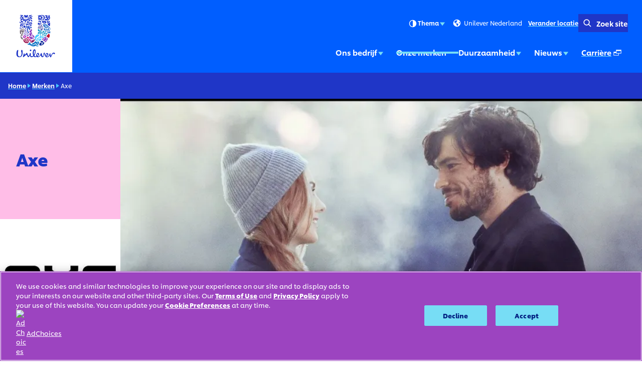

--- FILE ---
content_type: text/html; charset=utf-8
request_url: https://www.unilever.nl/brands/personal-care/axe/
body_size: 11958
content:
<!DOCTYPE html><html lang="nl-NL" dir="ltr" class="no-js"> <head><meta charset="UTF-8"><meta name="viewport" content="width=device-width, initial-scale=1.0"><link rel="preconnect" href="https://cdn.cookielaw.org"><script src="https://cdn.cookielaw.org/scripttemplates/otSDKStub.js" data-domain-script="2bce700a-3268-49c5-a15e-762ec08e7709" data-document-language="true" async data-testid="ush-c-cookie-controls-ot-stub"></script><script>(function(){const themeKey = "uco-theme";

  // Add js class to html element
  const htmlClassList = document.documentElement.classList;
  htmlClassList.add('js');
  htmlClassList.remove('no-js');
  // Add theme class to html element
  const storedTheme = JSON.parse(window.localStorage.getItem(themeKey));
  if (storedTheme?.class) {
    htmlClassList.add(storedTheme.class);
  }
})();</script><script type="module" src="/assets/UshScrollbarWidth.astro_astro_type_script_index_0_lang.CLrn4ZzK.js"></script><link rel="canonical" href="https://www.unilever.nl/brands/personal-care/axe/"><link rel="preload" href="/assets/UnileverShilling.Sub5eHKm.woff2" as="font" type="font/woff2" crossorigin><link rel="preload" href="/assets/UnileverShillingMedium.BMqD1icl.woff2" as="font" type="font/woff2" crossorigin><link rel="preload" href="/assets/UnileverShillingBold.FbfYLQw5.woff2" as="font" type="font/woff2" crossorigin><meta name="description" content="AXE is een sterk merk met een breed assortiment aan aantrekkelijke geuren. Want als het op verleiden aankomt, is lekker ruiken een must"><title>Axe | Unilever</title><link rel="apple-touch-icon" sizes="180x180" href="/apple-touch-icon.png"><link rel="icon" type="image/png" href="/favicon.png"><link rel="icon" type="image/svg+xml" href="/favicon.svg"><link rel="manifest" href="/site.webmanifest"><link rel="mask-icon" href="/mask-icon.svg" color="#1f36c7"><meta name="msapplication-TileColor" content="#ffffff"><meta name="theme-color" content="#1f36c7"><meta data-hid="og:type" name="og:type" property="og:type" content="website"><meta data-hid="og:site_name" property="og:site_name" content="Unilever"><meta data-hid="og:title" property="og:title" content="Axe | Unilever"><meta data-hid="og:description" property="og:description" content="AXE is een sterk merk met een breed assortiment aan aantrekkelijke geuren. Want als het op verleiden aankomt, is lekker ruiken een must"><meta data-hid="og:url" property="og:url" content="https://www.unilever.nl/brands/personal-care/axe/"><meta data-hid="og:image" property="og:image" content="https://www.unilever.nl/core-assets/images/seo/default.jpg"><meta data-hid="og:image:alt" property="og:image:alt" content="Axe | Unilever"><script type="application/ld+json">{"@context":"https://schema.org","author":{"@type":"Organization","name":"Unilever PLC","url":"https://www.unilever.nl"},"publisher":{"@type":"Organization","name":"Unilever PLC","logo":{"@type":"ImageObject","url":"https://www.unilever.nl/apple-touch-icon.png"}},"@type":"BrandPage","mainEntityOfPage":{"@type":"WebPage","@id":"https://www.unilever.nl/brands/personal-care/axe/"},"headline":"Axe","description":"AXE is een sterk merk met een breed assortiment aan aantrekkelijke geuren. Want als het op verleiden aankomt, is lekker ruiken een must\n\n","shareUrl":"https://www.unilever.nl/brands/personal-care/axe/"}</script><link rel="dns-prefetch" href="https://www.googletagmanager.com"><link rel="dns-prefetch" href="https://www.google-analytics.com"><link rel="stylesheet" href="/assets/_path_.Bskeq3Wt.css">
<link rel="stylesheet" href="/assets/_path_.Cv2R8dKp.css"><script type="module" src="/assets/page.V2R8AmkL.js"></script></head> <body> <div class="uco-l-page" id="page"> <div class="uco-l-base" data-testid="uco-l-base"> <a class="uol-c-button uol-c-button--variant-6a uco-c-skip" href="#main" data-testid="uco-l-base-skip-to-content"><span class="uol-c-button__label" data-testid="uol-c-button-label">Doorgaan naar Inhoud <!----><!----></span><!----></a> <style>astro-island,astro-slot,astro-static-slot{display:contents}</style><script>(()=>{var l=(n,t)=>{let i=async()=>{await(await n())()},e=typeof t.value=="object"?t.value:void 0,s={timeout:e==null?void 0:e.timeout};"requestIdleCallback"in window?window.requestIdleCallback(i,s):setTimeout(i,s.timeout||200)};(self.Astro||(self.Astro={})).idle=l;window.dispatchEvent(new Event("astro:idle"));})();</script><script>(()=>{var A=Object.defineProperty;var g=(i,o,a)=>o in i?A(i,o,{enumerable:!0,configurable:!0,writable:!0,value:a}):i[o]=a;var d=(i,o,a)=>g(i,typeof o!="symbol"?o+"":o,a);{let i={0:t=>m(t),1:t=>a(t),2:t=>new RegExp(t),3:t=>new Date(t),4:t=>new Map(a(t)),5:t=>new Set(a(t)),6:t=>BigInt(t),7:t=>new URL(t),8:t=>new Uint8Array(t),9:t=>new Uint16Array(t),10:t=>new Uint32Array(t),11:t=>1/0*t},o=t=>{let[l,e]=t;return l in i?i[l](e):void 0},a=t=>t.map(o),m=t=>typeof t!="object"||t===null?t:Object.fromEntries(Object.entries(t).map(([l,e])=>[l,o(e)]));class y extends HTMLElement{constructor(){super(...arguments);d(this,"Component");d(this,"hydrator");d(this,"hydrate",async()=>{var b;if(!this.hydrator||!this.isConnected)return;let e=(b=this.parentElement)==null?void 0:b.closest("astro-island[ssr]");if(e){e.addEventListener("astro:hydrate",this.hydrate,{once:!0});return}let c=this.querySelectorAll("astro-slot"),n={},h=this.querySelectorAll("template[data-astro-template]");for(let r of h){let s=r.closest(this.tagName);s!=null&&s.isSameNode(this)&&(n[r.getAttribute("data-astro-template")||"default"]=r.innerHTML,r.remove())}for(let r of c){let s=r.closest(this.tagName);s!=null&&s.isSameNode(this)&&(n[r.getAttribute("name")||"default"]=r.innerHTML)}let p;try{p=this.hasAttribute("props")?m(JSON.parse(this.getAttribute("props"))):{}}catch(r){let s=this.getAttribute("component-url")||"<unknown>",v=this.getAttribute("component-export");throw v&&(s+=` (export ${v})`),console.error(`[hydrate] Error parsing props for component ${s}`,this.getAttribute("props"),r),r}let u;await this.hydrator(this)(this.Component,p,n,{client:this.getAttribute("client")}),this.removeAttribute("ssr"),this.dispatchEvent(new CustomEvent("astro:hydrate"))});d(this,"unmount",()=>{this.isConnected||this.dispatchEvent(new CustomEvent("astro:unmount"))})}disconnectedCallback(){document.removeEventListener("astro:after-swap",this.unmount),document.addEventListener("astro:after-swap",this.unmount,{once:!0})}connectedCallback(){if(!this.hasAttribute("await-children")||document.readyState==="interactive"||document.readyState==="complete")this.childrenConnectedCallback();else{let e=()=>{document.removeEventListener("DOMContentLoaded",e),c.disconnect(),this.childrenConnectedCallback()},c=new MutationObserver(()=>{var n;((n=this.lastChild)==null?void 0:n.nodeType)===Node.COMMENT_NODE&&this.lastChild.nodeValue==="astro:end"&&(this.lastChild.remove(),e())});c.observe(this,{childList:!0}),document.addEventListener("DOMContentLoaded",e)}}async childrenConnectedCallback(){let e=this.getAttribute("before-hydration-url");e&&await import(e),this.start()}async start(){let e=JSON.parse(this.getAttribute("opts")),c=this.getAttribute("client");if(Astro[c]===void 0){window.addEventListener(`astro:${c}`,()=>this.start(),{once:!0});return}try{await Astro[c](async()=>{let n=this.getAttribute("renderer-url"),[h,{default:p}]=await Promise.all([import(this.getAttribute("component-url")),n?import(n):()=>()=>{}]),u=this.getAttribute("component-export")||"default";if(!u.includes("."))this.Component=h[u];else{this.Component=h;for(let f of u.split("."))this.Component=this.Component[f]}return this.hydrator=p,this.hydrate},e,this)}catch(n){console.error(`[astro-island] Error hydrating ${this.getAttribute("component-url")}`,n)}}attributeChangedCallback(){this.hydrate()}}d(y,"observedAttributes",["props"]),customElements.get("astro-island")||customElements.define("astro-island",y)}})();</script><astro-island uid="Z1k2wiN" prefix="s5" component-url="/assets/UcoHeader.BUO4G4ov.js" component-export="default" renderer-url="/assets/client.MVr4oksL.js" props="{&quot;currentPath&quot;:[0,&quot;brands/personal-care/axe&quot;],&quot;menu&quot;:[1,[[0,{&quot;type&quot;:[0,&quot;menuParentLink&quot;],&quot;label&quot;:[0,&quot;Ons bedrijf&quot;],&quot;title&quot;:[0,&quot;Ons bedrijf&quot;],&quot;href&quot;:[0,&quot;/our-company/&quot;],&quot;newWindow&quot;:[0],&quot;menuItems&quot;:[1,[[0,{&quot;type&quot;:[0,&quot;menuPromoLink&quot;],&quot;label&quot;:[0,&quot;Over ons&quot;],&quot;title&quot;:[0,&quot;Over ons&quot;],&quot;href&quot;:[0,&quot;/our-company/over-ons/&quot;],&quot;newWindow&quot;:[0,null],&quot;image&quot;:[0,{&quot;src&quot;:[0,&quot;/content-images/92ui5egz/production/d5b1fa57e6bdb102d8837aca2d3f3766a847e03a-1920x1080.png?rect=3,0,1914,1080&amp;w=140&amp;h=79&amp;fit=crop&amp;auto=format&quot;],&quot;alt&quot;:[0,&quot;&quot;],&quot;height&quot;:[0,79],&quot;width&quot;:[0,140],&quot;bgColor&quot;:[0,&quot;#d0afd8&quot;],&quot;sources&quot;:[1,[[0,{&quot;srcset&quot;:[1,[[0,&quot;/content-images/92ui5egz/production/d5b1fa57e6bdb102d8837aca2d3f3766a847e03a-1920x1080.png?rect=3,0,1914,1080&amp;w=140&amp;h=79&amp;fit=crop&amp;auto=format 140w&quot;],[0,&quot;/content-images/92ui5egz/production/d5b1fa57e6bdb102d8837aca2d3f3766a847e03a-1920x1080.png?rect=3,0,1914,1080&amp;w=280&amp;h=158&amp;fit=crop&amp;auto=format 280w&quot;],[0,&quot;/content-images/92ui5egz/production/d5b1fa57e6bdb102d8837aca2d3f3766a847e03a-1920x1080.png?rect=2,0,1916,1080&amp;w=330&amp;h=186&amp;fit=crop&amp;auto=format 330w&quot;],[0,&quot;/content-images/92ui5egz/production/d5b1fa57e6bdb102d8837aca2d3f3766a847e03a-1920x1080.png?rect=0,1,1920,1079&amp;w=660&amp;h=371&amp;fit=crop&amp;auto=format 660w&quot;]]],&quot;media&quot;:[0],&quot;sizes&quot;:[0,&quot;(max-width: 64em) 30vw, 330px&quot;]}]]],&quot;loading&quot;:[0],&quot;naturalDimensions&quot;:[0],&quot;cover&quot;:[0],&quot;lqip&quot;:[0]}],&quot;description&quot;:[0,null],&quot;ariaLabel&quot;:[0,&quot;Over ons (1 of 3)&quot;]}],[0,{&quot;type&quot;:[0,&quot;menuPromoLink&quot;],&quot;label&quot;:[0,&quot;Innovatie&quot;],&quot;title&quot;:[0,&quot;Innovatie&quot;],&quot;href&quot;:[0,&quot;/our-company/innovatie/&quot;],&quot;newWindow&quot;:[0,null],&quot;image&quot;:[0,{&quot;src&quot;:[0,&quot;/content-images/92ui5egz/production/f63de35fb3f78c5650db30cdfb578243c5b18a04-4000x2250.jpg?rect=7,0,3987,2250&amp;w=140&amp;h=79&amp;fit=crop&amp;auto=format&quot;],&quot;alt&quot;:[0,&quot;&quot;],&quot;height&quot;:[0,79],&quot;width&quot;:[0,140],&quot;bgColor&quot;:[0,&quot;#b1bed8&quot;],&quot;sources&quot;:[1,[[0,{&quot;srcset&quot;:[1,[[0,&quot;/content-images/92ui5egz/production/f63de35fb3f78c5650db30cdfb578243c5b18a04-4000x2250.jpg?rect=7,0,3987,2250&amp;w=140&amp;h=79&amp;fit=crop&amp;auto=format 140w&quot;],[0,&quot;/content-images/92ui5egz/production/f63de35fb3f78c5650db30cdfb578243c5b18a04-4000x2250.jpg?rect=7,0,3987,2250&amp;w=280&amp;h=158&amp;fit=crop&amp;auto=format 280w&quot;],[0,&quot;/content-images/92ui5egz/production/f63de35fb3f78c5650db30cdfb578243c5b18a04-4000x2250.jpg?rect=4,0,3992,2250&amp;w=330&amp;h=186&amp;fit=crop&amp;auto=format 330w&quot;],[0,&quot;/content-images/92ui5egz/production/f63de35fb3f78c5650db30cdfb578243c5b18a04-4000x2250.jpg?rect=0,1,4000,2248&amp;w=660&amp;h=371&amp;fit=crop&amp;auto=format 660w&quot;]]],&quot;media&quot;:[0],&quot;sizes&quot;:[0,&quot;(max-width: 64em) 30vw, 330px&quot;]}]]],&quot;loading&quot;:[0],&quot;naturalDimensions&quot;:[0],&quot;cover&quot;:[0],&quot;lqip&quot;:[0]}],&quot;description&quot;:[0,null],&quot;ariaLabel&quot;:[0,&quot;Innovatie (2 of 3)&quot;]}],[0,{&quot;type&quot;:[0,&quot;menuPromoLink&quot;],&quot;label&quot;:[0,&quot;Beleggers&quot;],&quot;title&quot;:[0,&quot;Beleggers&quot;],&quot;href&quot;:[0,&quot;/our-company/beleggers/&quot;],&quot;newWindow&quot;:[0,null],&quot;image&quot;:[0,{&quot;src&quot;:[0,&quot;/content-images/92ui5egz/production/a11061afb0955910b82338aecde06460192225cb-1920x1080.png?rect=3,0,1914,1080&amp;w=140&amp;h=79&amp;fit=crop&amp;auto=format&quot;],&quot;alt&quot;:[0,&quot;&quot;],&quot;height&quot;:[0,79],&quot;width&quot;:[0,140],&quot;bgColor&quot;:[0,&quot;#c1dedc&quot;],&quot;sources&quot;:[1,[[0,{&quot;srcset&quot;:[1,[[0,&quot;/content-images/92ui5egz/production/a11061afb0955910b82338aecde06460192225cb-1920x1080.png?rect=3,0,1914,1080&amp;w=140&amp;h=79&amp;fit=crop&amp;auto=format 140w&quot;],[0,&quot;/content-images/92ui5egz/production/a11061afb0955910b82338aecde06460192225cb-1920x1080.png?rect=3,0,1914,1080&amp;w=280&amp;h=158&amp;fit=crop&amp;auto=format 280w&quot;],[0,&quot;/content-images/92ui5egz/production/a11061afb0955910b82338aecde06460192225cb-1920x1080.png?rect=2,0,1916,1080&amp;w=330&amp;h=186&amp;fit=crop&amp;auto=format 330w&quot;],[0,&quot;/content-images/92ui5egz/production/a11061afb0955910b82338aecde06460192225cb-1920x1080.png?rect=0,1,1920,1079&amp;w=660&amp;h=371&amp;fit=crop&amp;auto=format 660w&quot;]]],&quot;media&quot;:[0],&quot;sizes&quot;:[0,&quot;(max-width: 64em) 30vw, 330px&quot;]}]]],&quot;loading&quot;:[0],&quot;naturalDimensions&quot;:[0],&quot;cover&quot;:[0],&quot;lqip&quot;:[0]}],&quot;description&quot;:[0,null],&quot;ariaLabel&quot;:[0,&quot;Beleggers (3 of 3)&quot;]}]]],&quot;ariaLabel&quot;:[0,&quot;Ons bedrijf (1 of 5)&quot;],&quot;ctaLabel&quot;:[0,&quot;Bekijk&quot;]}],[0,{&quot;type&quot;:[0,&quot;menuLink&quot;],&quot;label&quot;:[0,&quot;Onze merken&quot;],&quot;title&quot;:[0,&quot;Onze merken&quot;],&quot;href&quot;:[0,&quot;/brands/&quot;],&quot;newWindow&quot;:[0,null],&quot;image&quot;:[0],&quot;description&quot;:[0],&quot;ariaLabel&quot;:[0,&quot;Onze merken (2 of 5)&quot;]}],[0,{&quot;type&quot;:[0,&quot;menuParentLink&quot;],&quot;label&quot;:[0,&quot;Duurzaamheid&quot;],&quot;title&quot;:[0,&quot;Duurzaamheid&quot;],&quot;href&quot;:[0,&quot;/sustainability/&quot;],&quot;newWindow&quot;:[0],&quot;menuItems&quot;:[1,[[0,{&quot;type&quot;:[0,&quot;menuPromoLink&quot;],&quot;label&quot;:[0,&quot;Onze kijk op plastic verpakkingen: van lineair naar circulair&quot;],&quot;title&quot;:[0,&quot;Onze kijk op plastic verpakkingen: van lineair naar circulair&quot;],&quot;href&quot;:[0,&quot;/sustainability/plastics/&quot;],&quot;newWindow&quot;:[0,null],&quot;image&quot;:[0,{&quot;src&quot;:[0,&quot;/content-images/92ui5egz/production/a175f48f9b2b4871002347d78c07cb80ec0c1ddd-1920x1080.png?rect=3,0,1914,1080&amp;w=140&amp;h=79&amp;fit=crop&amp;auto=format&quot;],&quot;alt&quot;:[0,&quot;&quot;],&quot;height&quot;:[0,79],&quot;width&quot;:[0,140],&quot;bgColor&quot;:[0,&quot;#e3eaf0&quot;],&quot;sources&quot;:[1,[[0,{&quot;srcset&quot;:[1,[[0,&quot;/content-images/92ui5egz/production/a175f48f9b2b4871002347d78c07cb80ec0c1ddd-1920x1080.png?rect=3,0,1914,1080&amp;w=140&amp;h=79&amp;fit=crop&amp;auto=format 140w&quot;],[0,&quot;/content-images/92ui5egz/production/a175f48f9b2b4871002347d78c07cb80ec0c1ddd-1920x1080.png?rect=3,0,1914,1080&amp;w=280&amp;h=158&amp;fit=crop&amp;auto=format 280w&quot;],[0,&quot;/content-images/92ui5egz/production/a175f48f9b2b4871002347d78c07cb80ec0c1ddd-1920x1080.png?rect=2,0,1916,1080&amp;w=330&amp;h=186&amp;fit=crop&amp;auto=format 330w&quot;],[0,&quot;/content-images/92ui5egz/production/a175f48f9b2b4871002347d78c07cb80ec0c1ddd-1920x1080.png?rect=0,1,1920,1079&amp;w=660&amp;h=371&amp;fit=crop&amp;auto=format 660w&quot;]]],&quot;media&quot;:[0],&quot;sizes&quot;:[0,&quot;(max-width: 64em) 30vw, 330px&quot;]}]]],&quot;loading&quot;:[0],&quot;naturalDimensions&quot;:[0],&quot;cover&quot;:[0],&quot;lqip&quot;:[0]}],&quot;description&quot;:[0,null],&quot;ariaLabel&quot;:[0,&quot;Onze kijk op plastic verpakkingen: van lineair naar circulair (1 of 2)&quot;]}],[0,{&quot;type&quot;:[0,&quot;menuPromoLink&quot;],&quot;label&quot;:[0,&quot;Regeneratieve landbouw&quot;],&quot;title&quot;:[0,&quot;Regeneratieve landbouw&quot;],&quot;href&quot;:[0,&quot;/sustainability/regeneratieve-landbouw/&quot;],&quot;newWindow&quot;:[0,null],&quot;image&quot;:[0,{&quot;src&quot;:[0,&quot;/content-images/92ui5egz/production/c1a10201e5329639879c4828d7bc32d636e206d5-800x450.jpg?rect=2,0,797,450&amp;w=140&amp;h=79&amp;fit=crop&amp;auto=format&quot;],&quot;alt&quot;:[0,&quot;&quot;],&quot;height&quot;:[0,79],&quot;width&quot;:[0,140],&quot;bgColor&quot;:[0,&quot;#adc6d2&quot;],&quot;sources&quot;:[1,[[0,{&quot;srcset&quot;:[1,[[0,&quot;/content-images/92ui5egz/production/c1a10201e5329639879c4828d7bc32d636e206d5-800x450.jpg?rect=2,0,797,450&amp;w=140&amp;h=79&amp;fit=crop&amp;auto=format 140w&quot;],[0,&quot;/content-images/92ui5egz/production/c1a10201e5329639879c4828d7bc32d636e206d5-800x450.jpg?rect=2,0,797,450&amp;w=280&amp;h=158&amp;fit=crop&amp;auto=format 280w&quot;],[0,&quot;/content-images/92ui5egz/production/c1a10201e5329639879c4828d7bc32d636e206d5-800x450.jpg?rect=1,0,798,450&amp;w=330&amp;h=186&amp;fit=crop&amp;auto=format 330w&quot;],[0,&quot;/content-images/92ui5egz/production/c1a10201e5329639879c4828d7bc32d636e206d5-800x450.jpg?w=660&amp;h=371&amp;fit=crop&amp;auto=format 660w&quot;]]],&quot;media&quot;:[0],&quot;sizes&quot;:[0,&quot;(max-width: 64em) 30vw, 330px&quot;]}]]],&quot;loading&quot;:[0],&quot;naturalDimensions&quot;:[0],&quot;cover&quot;:[0],&quot;lqip&quot;:[0]}],&quot;description&quot;:[0,null],&quot;ariaLabel&quot;:[0,&quot;Regeneratieve landbouw (2 of 2)&quot;]}]]],&quot;ariaLabel&quot;:[0,&quot;Duurzaamheid (3 of 5)&quot;],&quot;ctaLabel&quot;:[0,&quot;Bekijk&quot;]}],[0,{&quot;type&quot;:[0,&quot;menuParentLink&quot;],&quot;label&quot;:[0,&quot;Nieuws&quot;],&quot;title&quot;:[0,&quot;Nieuws&quot;],&quot;href&quot;:[0,&quot;/news/&quot;],&quot;newWindow&quot;:[0],&quot;menuItems&quot;:[1,[[0,{&quot;type&quot;:[0,&quot;menuPromoLink&quot;],&quot;label&quot;:[0,&quot;Pers &amp; Media&quot;],&quot;title&quot;:[0,&quot;Pers &amp; Media&quot;],&quot;href&quot;:[0,&quot;/news/press-releases/&quot;],&quot;newWindow&quot;:[0,null],&quot;image&quot;:[0,{&quot;src&quot;:[0,&quot;/content-images/92ui5egz/production/fd2d4522d8bac6857e8928077804d2d0b9f9021d-1920x1080.png?rect=3,0,1914,1080&amp;w=140&amp;h=79&amp;fit=crop&amp;auto=format&quot;],&quot;alt&quot;:[0,&quot;&quot;],&quot;height&quot;:[0,79],&quot;width&quot;:[0,140],&quot;bgColor&quot;:[0,&quot;#ce908f&quot;],&quot;sources&quot;:[1,[[0,{&quot;srcset&quot;:[1,[[0,&quot;/content-images/92ui5egz/production/fd2d4522d8bac6857e8928077804d2d0b9f9021d-1920x1080.png?rect=3,0,1914,1080&amp;w=140&amp;h=79&amp;fit=crop&amp;auto=format 140w&quot;],[0,&quot;/content-images/92ui5egz/production/fd2d4522d8bac6857e8928077804d2d0b9f9021d-1920x1080.png?rect=3,0,1914,1080&amp;w=280&amp;h=158&amp;fit=crop&amp;auto=format 280w&quot;],[0,&quot;/content-images/92ui5egz/production/fd2d4522d8bac6857e8928077804d2d0b9f9021d-1920x1080.png?rect=2,0,1916,1080&amp;w=330&amp;h=186&amp;fit=crop&amp;auto=format 330w&quot;],[0,&quot;/content-images/92ui5egz/production/fd2d4522d8bac6857e8928077804d2d0b9f9021d-1920x1080.png?rect=0,1,1920,1079&amp;w=660&amp;h=371&amp;fit=crop&amp;auto=format 660w&quot;]]],&quot;media&quot;:[0],&quot;sizes&quot;:[0,&quot;(max-width: 64em) 30vw, 330px&quot;]}]]],&quot;loading&quot;:[0],&quot;naturalDimensions&quot;:[0],&quot;cover&quot;:[0],&quot;lqip&quot;:[0]}],&quot;description&quot;:[0,null],&quot;ariaLabel&quot;:[0,&quot;Pers &amp; Media (1 of 2)&quot;]}],[0,{&quot;type&quot;:[0,&quot;menuPromoLink&quot;],&quot;label&quot;:[0,&quot;Perscontacten &quot;],&quot;title&quot;:[0,&quot;Perscontacten &quot;],&quot;href&quot;:[0,&quot;/news/perscontacten/&quot;],&quot;newWindow&quot;:[0,null],&quot;image&quot;:[0,{&quot;src&quot;:[0,&quot;/content-images/92ui5egz/production/2f3dd5976848578f547ec9cd7660eac76ac19a53-990x557.jpg?rect=2,0,987,557&amp;w=140&amp;h=79&amp;fit=crop&amp;auto=format&quot;],&quot;alt&quot;:[0,&quot;&quot;],&quot;height&quot;:[0,79],&quot;width&quot;:[0,140],&quot;bgColor&quot;:[0,&quot;#9aa7c8&quot;],&quot;sources&quot;:[1,[[0,{&quot;srcset&quot;:[1,[[0,&quot;/content-images/92ui5egz/production/2f3dd5976848578f547ec9cd7660eac76ac19a53-990x557.jpg?rect=2,0,987,557&amp;w=140&amp;h=79&amp;fit=crop&amp;auto=format 140w&quot;],[0,&quot;/content-images/92ui5egz/production/2f3dd5976848578f547ec9cd7660eac76ac19a53-990x557.jpg?rect=2,0,987,557&amp;w=280&amp;h=158&amp;fit=crop&amp;auto=format 280w&quot;],[0,&quot;/content-images/92ui5egz/production/2f3dd5976848578f547ec9cd7660eac76ac19a53-990x557.jpg?rect=1,0,988,557&amp;w=330&amp;h=186&amp;fit=crop&amp;auto=format 330w&quot;],[0,&quot;/content-images/92ui5egz/production/2f3dd5976848578f547ec9cd7660eac76ac19a53-990x557.jpg?w=660&amp;h=371&amp;fit=crop&amp;auto=format 660w&quot;]]],&quot;media&quot;:[0],&quot;sizes&quot;:[0,&quot;(max-width: 64em) 30vw, 330px&quot;]}]]],&quot;loading&quot;:[0],&quot;naturalDimensions&quot;:[0],&quot;cover&quot;:[0],&quot;lqip&quot;:[0]}],&quot;description&quot;:[0,null],&quot;ariaLabel&quot;:[0,&quot;Perscontacten  (2 of 2)&quot;]}]]],&quot;ariaLabel&quot;:[0,&quot;Nieuws (4 of 5)&quot;],&quot;ctaLabel&quot;:[0,&quot;Bekijk&quot;]}],[0,{&quot;type&quot;:[0,&quot;menuExternalLink&quot;],&quot;label&quot;:[0,&quot;Carrière&quot;],&quot;title&quot;:[0,&quot;Carrière&quot;],&quot;href&quot;:[0,&quot;https://careers.unilever.com/netherlands&quot;],&quot;newWindow&quot;:[0,true],&quot;menuItems&quot;:[0],&quot;ariaLabel&quot;:[0,&quot;Carrière (Opent in een pop-up venster\n) (5 of 5)&quot;],&quot;ctaLabel&quot;:[0,&quot;Bekijk&quot;]}]]],&quot;currentLocation&quot;:[0,&quot;Unilever Nederland&quot;],&quot;locationSelectorUrl&quot;:[0,&quot;/location-selector/&quot;],&quot;relatedPublication&quot;:[0],&quot;searchUrl&quot;:[0,&quot;/search/&quot;],&quot;homeUrl&quot;:[0,&quot;/&quot;],&quot;labels&quot;:[0,{&quot;altLogo&quot;:[0,&quot;Unilever logo&quot;],&quot;selectLanguage&quot;:[0,&quot;TRANSLATE: View site in...&quot;],&quot;searchSite&quot;:[0,&quot;Zoek site&quot;],&quot;changeLocation&quot;:[0,&quot;Verander locatie&quot;],&quot;menuOpen&quot;:[0,&quot;Menu&quot;],&quot;menuClose&quot;:[0,&quot;Sluit menu&quot;],&quot;back&quot;:[0,&quot;Terug&quot;],&quot;skipTo&quot;:[0,&quot;Doorgaan naar&quot;],&quot;opensNewWindow&quot;:[0,&quot;Opent in een pop-up venster\n&quot;],&quot;searchLabel&quot;:[0,&quot;Search&quot;],&quot;searchPlaceholder&quot;:[0,&quot;Voer trefwoorden in om te zoeken&quot;],&quot;searchClose&quot;:[0,&quot;Close search&quot;],&quot;searchSubmit&quot;:[0,&quot;Submit search&quot;],&quot;theme&quot;:[0,{&quot;title&quot;:[0,&quot;Thema&quot;],&quot;default&quot;:[0,&quot;Standaard&quot;],&quot;light&quot;:[0,&quot;Licht&quot;],&quot;dark&quot;:[0,&quot;Donker&quot;],&quot;iconTitle&quot;:[0,&quot;{selectedTheme}&quot;],&quot;themeSelected&quot;:[0,&quot;(selected)&quot;]}]}],&quot;logoVariant&quot;:[0],&quot;themeInfo&quot;:[0],&quot;data-testid&quot;:[0,&quot;uco-l-base-header&quot;]}" ssr client="idle" opts="{&quot;name&quot;:&quot;UcoHeader&quot;,&quot;value&quot;:true}" await-children><header id="header" class="uco-c-header is-not-mounted" data-testid="uco-l-base-header" tabindex="-1"><div class="uco-c-header__main"><div class="uco-c-header__logo" data-testid="uco-c-header-logo"><a class="uol-c-link uco-c-header__logo-link" href="/" data-testid="uco-c-header-logo-link"><span class="uol-c-link__inner"><!----><span class="uol-c-link__label" data-testid="uol-c-link-label"><!--[--><img alt="Unilever logo" height="110" width="110" class="uco-c-header__logo-image" data-testid="uco-c-header-logo-image" src="/core-assets/logos/logo-animated.svg" loading="eager"><img alt="Unilever logo" height="110" width="110" class="uco-c-header__logo-dark-image" data-testid="uco-c-header-logo-dark-image" src="/core-assets/logos/logo-static-dark.svg" loading="lazy"><!--]--><!----><!----></span><!----></span></a></div><div class="uco-c-header__controls"><div class="uco-c-header__tools"><div class="uco-c-header__theme" data-testid="uco-c-header-theme" aria-hidden="true" tabindex="-1"><div class="uco-c-header__theme__inner"><button id="uco-c-header-theme-menu-action" class="uco-c-header__theme__menu-action uco-c-header__theme__button" aria-expanded="false" aria-controls="uco-c-header__theme-options-menu" data-testid="uco-c-header-theme-menu-action" role="combobox" aria-label="Thema Standaard" aria-activedescendant><svg focusable="false" width="20" height="20" data-testid="uol-c-svg-icon" aria-labelledby="header-theme-icon-title" class="uco-c-header__theme__menu-action-theme-icon"><title id="header-theme-icon-title">Standaard</title><!----><use href="/core-assets/icons/functional-extended/contrast.svg#icon" fill="currentColor" data-testid="uol-c-svg-icon-link"></use></svg> Thema <svg aria-hidden="true" focusable="false" width="14" height="14" data-testid="uol-c-svg-icon" class="uco-c-header__theme__menu-action-icon"><!----><!----><use href="/core-assets/icons/functional/down-arrow.svg#icon" fill="currentColor" data-testid="uol-c-svg-icon-link"></use></svg></button><div id="uco-c-header__theme-options-menu" data-testid="uco-c-header-theme-options-menu" class="uco-c-header__theme__options-menu" role="listbox" aria-labelledby="uco-c-header-theme-menu-action"><!--[--><button id="uco-c-header-theme-option-default" class="is-active uco-c-header__theme__option uco-c-header__theme__button" role="option" data-testid="uco-c-header-theme-option-default" aria-selected="true"><svg aria-hidden="true" focusable="false" width="20" height="20" data-testid="uol-c-svg-icon" class="uco-c-header__theme__option-icon"><!----><!----><use href="/core-assets/icons/functional-extended/contrast.svg#icon" fill="currentColor" data-testid="uol-c-svg-icon-link"></use></svg> Standaard  (selected)</button><button id="uco-c-header-theme-option-light" class="uco-c-header__theme__option uco-c-header__theme__button" role="option" data-testid="uco-c-header-theme-option-light" aria-selected="false"><svg aria-hidden="true" focusable="false" width="20" height="20" data-testid="uol-c-svg-icon" class="uco-c-header__theme__option-icon"><!----><!----><use href="/core-assets/icons/functional-extended/sun.svg#icon" fill="currentColor" data-testid="uol-c-svg-icon-link"></use></svg> Licht </button><button id="uco-c-header-theme-option-dark" class="uco-c-header__theme__option uco-c-header__theme__button" role="option" data-testid="uco-c-header-theme-option-dark" aria-selected="false"><svg aria-hidden="true" focusable="false" width="20" height="20" data-testid="uol-c-svg-icon" class="uco-c-header__theme__option-icon"><!----><!----><use href="/core-assets/icons/functional-extended/moon.svg#icon" fill="currentColor" data-testid="uol-c-svg-icon-link"></use></svg> Donker </button><!--]--><!----></div></div></div><!----><p class="uco-c-header__location" data-testid="uco-c-header-location-lg"><span class="uco-c-header__location-label"><svg aria-hidden="true" focusable="false" width="20" height="20" data-testid="uol-c-svg-icon" class="uco-c-header__location-icon"><!----><!----><use href="/core-assets/icons/functional/globe.svg#icon" fill="currentColor" data-testid="uol-c-svg-icon-link"></use></svg> Unilever Nederland</span><a class="uol-c-link uco-c-header__location-action" href="/location-selector/" data-testid="uco-c-header-location-action"><span class="uol-c-link__inner"><!----><span class="uol-c-link__label" data-testid="uol-c-link-label"><!--[-->Verander locatie<!--]--><!----><!----></span><!----></span></a></p><div class="uco-c-header__search-toggle" data-testid="uco-c-header-search-toggle"><a class="uol-c-button is-icon-start uol-c-button--variant-4a uol-c-button--size-sm uol-c-button--sep-none uco-c-header__search-toggle-action" href="/search/" data-testid="uco-c-header-search-toggle-action" aria-expanded="false" aria-controls="false"><span class="uol-c-button__label" data-testid="uol-c-button-label">Zoek site <!----><!----></span><span class="uol-c-button__icon" data-testid="uol-c-button-icon"><svg aria-hidden="true" focusable="false" width="24" height="24" data-testid="uol-c-button-icon-symbol" class="uol-c-button__icon-symbol"><!----><!----><use href="/core-assets/icons/functional/search.svg#icon" fill="currentColor" data-testid="uol-c-svg-icon-link"></use></svg></span></a></div></div><nav class="uco-c-header__nav" data-testid="uco-c-header-nav"><a class="has-sub-menu uco-c-header__menu-toggle" href="#uco-header-menu" data-testid="uco-c-header-menu-toggle"><!--[--><span class="uco-c-header__menu-toggle-icon"><svg aria-hidden="true" focusable="false" width="40" height="40" data-testid="uco-c-header-menu-toggle-icon-open" class="uco-c-header__menu-toggle-icon__open"><!----><!----><use href="/core-assets/icons/functional/hamburger.svg#icon" fill="currentColor" data-testid="uol-c-svg-icon-link"></use></svg><svg aria-hidden="true" focusable="false" width="40" height="40" data-testid="uco-c-header-menu-toggle-icon-close" class="uco-c-header__menu-toggle-icon__close"><!----><!----><use href="/core-assets/icons/functional/close.svg#icon" fill="currentColor" data-testid="uol-c-svg-icon-link"></use></svg></span><span class="uco-c-header__menu-toggle-label" data-testid="uco-c-header-menu-toggle-label">Menu</span><!--]--></a><div data-lazy-hydrate data-testid="uol-c-lazy-hydrate-hydrated"><!--[--><div class="uco-c-header__menu" data-level="0" tabindex="-1" data-testid="uco-c-header-menu" id="uco-header-menu"><div class="uco-c-header__menu-inner" data-level="0"><ul role="list" class="uco-c-header__menu-list" data-level="0" data-testid="uco-c-header-menu-list"><!--[--><li class="uco-c-header__menu-item" data-level="0" data-testid="uco-c-header-menu-list-item"><a class="has-sub-menu uco-c-header__menu-link" href="#uco-header-menu-1-0" data-testid="uco-c-header-menu-link" id="uco-header-menu-0-0" data-level="0" aria-label="Ons bedrijf (1 of 5)"><!--[-->Ons bedrijf <svg aria-hidden="true" focusable="false" width="14" height="14" data-testid="uol-c-svg-icon" class="uco-c-header__menu-link-icon"><!----><!----><use href="/core-assets/icons/functional/right-arrow.svg#icon" fill="currentColor" data-testid="uol-c-svg-icon-link"></use></svg><!--]--></a><div class="uco-c-header__sub-menu" data-level="1" tabindex="-1" data-testid="uco-c-header-sub-menu" inert id="uco-header-menu-1-0" use-menu-height="true"><div class="uco-c-header__sub-menu-inner" data-level="1"><a class="uol-c-button uol-c-button--variant-5a uco-c-skip uco-c-header__sub-menu-skip" href="#uco-header-menu-0-1" data-testid="uol-c-header-skip"><span class="uol-c-button__label" data-testid="uol-c-button-label">Doorgaan naar Onze merken <!----><!----></span><!----></a><a class="uco-c-header__sub-menu-back" href="#uco-header-menu-0-0" data-testid="uco-c-header-sub-menu-back"><!--[--><svg aria-hidden="true" focusable="false" width="14" height="14" data-testid="uol-c-svg-icon" class="uco-c-header__sub-menu-back-icon"><!----><!----><use href="/core-assets/icons/functional/left-arrow.svg#icon" fill="currentColor" data-testid="uol-c-svg-icon-link"></use></svg> Terug<!--]--></a><h2 class="uco-c-header__sub-menu-title" data-testid="uco-c-header-sub-menu-title">Ons bedrijf</h2><ul class="uco-c-header__sub-menu-items" role="list"><!--[--><!--[--><!----><li class="uco-c-header__sub-menu-item uco-c-header__sub-menu-card"><div class="uol-c-picture uco-c-header__sub-menu-card-media" data-testid="uol-c-picture"><picture style="--picture-bg-color: #d0afd8;" class="uol-c-picture__picture" data-testid="uol-c-picture-picture"><!--[--><source srcset="/content-images/92ui5egz/production/d5b1fa57e6bdb102d8837aca2d3f3766a847e03a-1920x1080.png?rect=3,0,1914,1080&amp;w=140&amp;h=79&amp;fit=crop&amp;auto=format 140w, /content-images/92ui5egz/production/d5b1fa57e6bdb102d8837aca2d3f3766a847e03a-1920x1080.png?rect=3,0,1914,1080&amp;w=280&amp;h=158&amp;fit=crop&amp;auto=format 280w, /content-images/92ui5egz/production/d5b1fa57e6bdb102d8837aca2d3f3766a847e03a-1920x1080.png?rect=2,0,1916,1080&amp;w=330&amp;h=186&amp;fit=crop&amp;auto=format 330w, /content-images/92ui5egz/production/d5b1fa57e6bdb102d8837aca2d3f3766a847e03a-1920x1080.png?rect=0,1,1920,1079&amp;w=660&amp;h=371&amp;fit=crop&amp;auto=format 660w" sizes="(max-width: 64em) 30vw, 330px" data-testid="uol-c-picture-source"><!--]--><img src="/content-images/92ui5egz/production/d5b1fa57e6bdb102d8837aca2d3f3766a847e03a-1920x1080.png?rect=3,0,1914,1080&amp;w=140&amp;h=79&amp;fit=crop&amp;auto=format" alt role="presentation" width="140" height="79" class="uol-c-picture__image" loading="lazy" decoding="auto" data-testid="uol-c-picture-image"></picture><!----></div><div class="uco-c-header__sub-menu-card-content"><h3 data-testid="uco-c-header-sub-menu-card-title" class="uco-c-header__sub-menu-card-title"><a class="uco-c-header__sub-menu-card-link uco-c-header__sub-menu-link" href="/our-company/over-ons/" data-testid="uco-c-header-sub-menu-card-link" id="uco-header-menu-0-1-0" data-level="1" aria-label="Over ons (1 of 3)"><!--[-->Over ons <!----><!--]--></a></h3><!----></div></li><!--]--><!--[--><!----><li class="uco-c-header__sub-menu-item uco-c-header__sub-menu-card"><div class="uol-c-picture uco-c-header__sub-menu-card-media" data-testid="uol-c-picture"><picture style="--picture-bg-color: #b1bed8;" class="uol-c-picture__picture" data-testid="uol-c-picture-picture"><!--[--><source srcset="/content-images/92ui5egz/production/f63de35fb3f78c5650db30cdfb578243c5b18a04-4000x2250.jpg?rect=7,0,3987,2250&amp;w=140&amp;h=79&amp;fit=crop&amp;auto=format 140w, /content-images/92ui5egz/production/f63de35fb3f78c5650db30cdfb578243c5b18a04-4000x2250.jpg?rect=7,0,3987,2250&amp;w=280&amp;h=158&amp;fit=crop&amp;auto=format 280w, /content-images/92ui5egz/production/f63de35fb3f78c5650db30cdfb578243c5b18a04-4000x2250.jpg?rect=4,0,3992,2250&amp;w=330&amp;h=186&amp;fit=crop&amp;auto=format 330w, /content-images/92ui5egz/production/f63de35fb3f78c5650db30cdfb578243c5b18a04-4000x2250.jpg?rect=0,1,4000,2248&amp;w=660&amp;h=371&amp;fit=crop&amp;auto=format 660w" sizes="(max-width: 64em) 30vw, 330px" data-testid="uol-c-picture-source"><!--]--><img src="/content-images/92ui5egz/production/f63de35fb3f78c5650db30cdfb578243c5b18a04-4000x2250.jpg?rect=7,0,3987,2250&amp;w=140&amp;h=79&amp;fit=crop&amp;auto=format" alt role="presentation" width="140" height="79" class="uol-c-picture__image" loading="lazy" decoding="auto" data-testid="uol-c-picture-image"></picture><!----></div><div class="uco-c-header__sub-menu-card-content"><h3 data-testid="uco-c-header-sub-menu-card-title" class="uco-c-header__sub-menu-card-title"><a class="uco-c-header__sub-menu-card-link uco-c-header__sub-menu-link" href="/our-company/innovatie/" data-testid="uco-c-header-sub-menu-card-link" id="uco-header-menu-0-1-1" data-level="1" aria-label="Innovatie (2 of 3)"><!--[-->Innovatie <!----><!--]--></a></h3><!----></div></li><!--]--><!--[--><!----><li class="uco-c-header__sub-menu-item uco-c-header__sub-menu-card"><div class="uol-c-picture uco-c-header__sub-menu-card-media" data-testid="uol-c-picture"><picture style="--picture-bg-color: #c1dedc;" class="uol-c-picture__picture" data-testid="uol-c-picture-picture"><!--[--><source srcset="/content-images/92ui5egz/production/a11061afb0955910b82338aecde06460192225cb-1920x1080.png?rect=3,0,1914,1080&amp;w=140&amp;h=79&amp;fit=crop&amp;auto=format 140w, /content-images/92ui5egz/production/a11061afb0955910b82338aecde06460192225cb-1920x1080.png?rect=3,0,1914,1080&amp;w=280&amp;h=158&amp;fit=crop&amp;auto=format 280w, /content-images/92ui5egz/production/a11061afb0955910b82338aecde06460192225cb-1920x1080.png?rect=2,0,1916,1080&amp;w=330&amp;h=186&amp;fit=crop&amp;auto=format 330w, /content-images/92ui5egz/production/a11061afb0955910b82338aecde06460192225cb-1920x1080.png?rect=0,1,1920,1079&amp;w=660&amp;h=371&amp;fit=crop&amp;auto=format 660w" sizes="(max-width: 64em) 30vw, 330px" data-testid="uol-c-picture-source"><!--]--><img src="/content-images/92ui5egz/production/a11061afb0955910b82338aecde06460192225cb-1920x1080.png?rect=3,0,1914,1080&amp;w=140&amp;h=79&amp;fit=crop&amp;auto=format" alt role="presentation" width="140" height="79" class="uol-c-picture__image" loading="lazy" decoding="auto" data-testid="uol-c-picture-image"></picture><!----></div><div class="uco-c-header__sub-menu-card-content"><h3 data-testid="uco-c-header-sub-menu-card-title" class="uco-c-header__sub-menu-card-title"><a class="uco-c-header__sub-menu-card-link uco-c-header__sub-menu-link" href="/our-company/beleggers/" data-testid="uco-c-header-sub-menu-card-link" id="uco-header-menu-0-1-2" data-level="1" aria-label="Beleggers (3 of 3)"><!--[-->Beleggers <!----><!--]--></a></h3><!----></div></li><!--]--><!--]--></ul><div class="uco-c-header__sub-menu-footer" data-testid="uco-c-header-sub-menu-footer"><a class="uol-c-button uol-c-button--variant-3a uol-c-button--sep-inherit uco-c-header__sub-menu-intro__link" href="/our-company/" data-testid="uco-c-header-sub-menu-intro-link"><span class="uol-c-button__label" data-testid="uol-c-button-label">Bekijk <!----><!----></span><span class="uol-c-button__icon" data-testid="uol-c-button-icon"><svg xmlns="http://www.w3.org/2000/svg" viewBox="0 0 150 150" width="24" height="24" class="uol-c-button__arrow" data-testid="uol-c-button-icon-symbol"><polyline class="uol-c-button__arrow-head" points="75 111.8 139 75.12 75 38.2"></polyline><polyline class="uol-c-button__arrow-shaft" points="75 38.2 75 69.13 11 69.13 11 80.87 75 80.87 75 111.8"></polyline></svg></span></a></div></div></div></li><li class="uco-c-header__menu-item" data-level="0" data-testid="uco-c-header-menu-list-item"><a class="is-current uco-c-header__menu-link" href="/brands/" data-testid="uco-c-header-menu-link" id="uco-header-menu-0-1" data-level="0" aria-label="Onze merken (2 of 5)"><!--[-->Onze merken <!----><!--]--></a><!----></li><li class="uco-c-header__menu-item" data-level="0" data-testid="uco-c-header-menu-list-item"><a class="has-sub-menu uco-c-header__menu-link" href="#uco-header-menu-1-2" data-testid="uco-c-header-menu-link" id="uco-header-menu-0-2" data-level="0" aria-label="Duurzaamheid (3 of 5)"><!--[-->Duurzaamheid <svg aria-hidden="true" focusable="false" width="14" height="14" data-testid="uol-c-svg-icon" class="uco-c-header__menu-link-icon"><!----><!----><use href="/core-assets/icons/functional/right-arrow.svg#icon" fill="currentColor" data-testid="uol-c-svg-icon-link"></use></svg><!--]--></a><div class="uco-c-header__sub-menu" data-level="1" tabindex="-1" data-testid="uco-c-header-sub-menu" inert id="uco-header-menu-1-2" use-menu-height="true"><div class="uco-c-header__sub-menu-inner" data-level="1"><a class="uol-c-button uol-c-button--variant-5a uco-c-skip uco-c-header__sub-menu-skip" href="#uco-header-menu-0-3" data-testid="uol-c-header-skip"><span class="uol-c-button__label" data-testid="uol-c-button-label">Doorgaan naar Nieuws <!----><!----></span><!----></a><a class="uco-c-header__sub-menu-back" href="#uco-header-menu-0-2" data-testid="uco-c-header-sub-menu-back"><!--[--><svg aria-hidden="true" focusable="false" width="14" height="14" data-testid="uol-c-svg-icon" class="uco-c-header__sub-menu-back-icon"><!----><!----><use href="/core-assets/icons/functional/left-arrow.svg#icon" fill="currentColor" data-testid="uol-c-svg-icon-link"></use></svg> Terug<!--]--></a><h2 class="uco-c-header__sub-menu-title" data-testid="uco-c-header-sub-menu-title">Duurzaamheid</h2><ul class="uco-c-header__sub-menu-items" role="list"><!--[--><!--[--><!----><li class="uco-c-header__sub-menu-item uco-c-header__sub-menu-card"><div class="uol-c-picture uco-c-header__sub-menu-card-media" data-testid="uol-c-picture"><picture style="--picture-bg-color: #e3eaf0;" class="uol-c-picture__picture" data-testid="uol-c-picture-picture"><!--[--><source srcset="/content-images/92ui5egz/production/a175f48f9b2b4871002347d78c07cb80ec0c1ddd-1920x1080.png?rect=3,0,1914,1080&amp;w=140&amp;h=79&amp;fit=crop&amp;auto=format 140w, /content-images/92ui5egz/production/a175f48f9b2b4871002347d78c07cb80ec0c1ddd-1920x1080.png?rect=3,0,1914,1080&amp;w=280&amp;h=158&amp;fit=crop&amp;auto=format 280w, /content-images/92ui5egz/production/a175f48f9b2b4871002347d78c07cb80ec0c1ddd-1920x1080.png?rect=2,0,1916,1080&amp;w=330&amp;h=186&amp;fit=crop&amp;auto=format 330w, /content-images/92ui5egz/production/a175f48f9b2b4871002347d78c07cb80ec0c1ddd-1920x1080.png?rect=0,1,1920,1079&amp;w=660&amp;h=371&amp;fit=crop&amp;auto=format 660w" sizes="(max-width: 64em) 30vw, 330px" data-testid="uol-c-picture-source"><!--]--><img src="/content-images/92ui5egz/production/a175f48f9b2b4871002347d78c07cb80ec0c1ddd-1920x1080.png?rect=3,0,1914,1080&amp;w=140&amp;h=79&amp;fit=crop&amp;auto=format" alt role="presentation" width="140" height="79" class="uol-c-picture__image" loading="lazy" decoding="auto" data-testid="uol-c-picture-image"></picture><!----></div><div class="uco-c-header__sub-menu-card-content"><h3 data-testid="uco-c-header-sub-menu-card-title" class="uco-c-header__sub-menu-card-title"><a class="uco-c-header__sub-menu-card-link uco-c-header__sub-menu-link" href="/sustainability/plastics/" data-testid="uco-c-header-sub-menu-card-link" id="uco-header-menu-2-1-0" data-level="1" aria-label="Onze kijk op plastic verpakkingen: van lineair naar circulair (1 of 2)"><!--[-->Onze kijk op plastic verpakkingen: van lineair naar circulair <!----><!--]--></a></h3><!----></div></li><!--]--><!--[--><!----><li class="uco-c-header__sub-menu-item uco-c-header__sub-menu-card"><div class="uol-c-picture uco-c-header__sub-menu-card-media" data-testid="uol-c-picture"><picture style="--picture-bg-color: #adc6d2;" class="uol-c-picture__picture" data-testid="uol-c-picture-picture"><!--[--><source srcset="/content-images/92ui5egz/production/c1a10201e5329639879c4828d7bc32d636e206d5-800x450.jpg?rect=2,0,797,450&amp;w=140&amp;h=79&amp;fit=crop&amp;auto=format 140w, /content-images/92ui5egz/production/c1a10201e5329639879c4828d7bc32d636e206d5-800x450.jpg?rect=2,0,797,450&amp;w=280&amp;h=158&amp;fit=crop&amp;auto=format 280w, /content-images/92ui5egz/production/c1a10201e5329639879c4828d7bc32d636e206d5-800x450.jpg?rect=1,0,798,450&amp;w=330&amp;h=186&amp;fit=crop&amp;auto=format 330w, /content-images/92ui5egz/production/c1a10201e5329639879c4828d7bc32d636e206d5-800x450.jpg?w=660&amp;h=371&amp;fit=crop&amp;auto=format 660w" sizes="(max-width: 64em) 30vw, 330px" data-testid="uol-c-picture-source"><!--]--><img src="/content-images/92ui5egz/production/c1a10201e5329639879c4828d7bc32d636e206d5-800x450.jpg?rect=2,0,797,450&amp;w=140&amp;h=79&amp;fit=crop&amp;auto=format" alt role="presentation" width="140" height="79" class="uol-c-picture__image" loading="lazy" decoding="auto" data-testid="uol-c-picture-image"></picture><!----></div><div class="uco-c-header__sub-menu-card-content"><h3 data-testid="uco-c-header-sub-menu-card-title" class="uco-c-header__sub-menu-card-title"><a class="uco-c-header__sub-menu-card-link uco-c-header__sub-menu-link" href="/sustainability/regeneratieve-landbouw/" data-testid="uco-c-header-sub-menu-card-link" id="uco-header-menu-2-1-1" data-level="1" aria-label="Regeneratieve landbouw (2 of 2)"><!--[-->Regeneratieve landbouw <!----><!--]--></a></h3><!----></div></li><!--]--><!--]--></ul><div class="uco-c-header__sub-menu-footer" data-testid="uco-c-header-sub-menu-footer"><a class="uol-c-button uol-c-button--variant-3a uol-c-button--sep-inherit uco-c-header__sub-menu-intro__link" href="/sustainability/" data-testid="uco-c-header-sub-menu-intro-link"><span class="uol-c-button__label" data-testid="uol-c-button-label">Bekijk <!----><!----></span><span class="uol-c-button__icon" data-testid="uol-c-button-icon"><svg xmlns="http://www.w3.org/2000/svg" viewBox="0 0 150 150" width="24" height="24" class="uol-c-button__arrow" data-testid="uol-c-button-icon-symbol"><polyline class="uol-c-button__arrow-head" points="75 111.8 139 75.12 75 38.2"></polyline><polyline class="uol-c-button__arrow-shaft" points="75 38.2 75 69.13 11 69.13 11 80.87 75 80.87 75 111.8"></polyline></svg></span></a></div></div></div></li><li class="uco-c-header__menu-item" data-level="0" data-testid="uco-c-header-menu-list-item"><a class="has-sub-menu uco-c-header__menu-link" href="#uco-header-menu-1-3" data-testid="uco-c-header-menu-link" id="uco-header-menu-0-3" data-level="0" aria-label="Nieuws (4 of 5)"><!--[-->Nieuws <svg aria-hidden="true" focusable="false" width="14" height="14" data-testid="uol-c-svg-icon" class="uco-c-header__menu-link-icon"><!----><!----><use href="/core-assets/icons/functional/right-arrow.svg#icon" fill="currentColor" data-testid="uol-c-svg-icon-link"></use></svg><!--]--></a><div class="uco-c-header__sub-menu" data-level="1" tabindex="-1" data-testid="uco-c-header-sub-menu" inert id="uco-header-menu-1-3" use-menu-height="true"><div class="uco-c-header__sub-menu-inner" data-level="1"><a class="uol-c-button uol-c-button--variant-5a uco-c-skip uco-c-header__sub-menu-skip" href="#uco-header-menu-0-4" data-testid="uol-c-header-skip"><span class="uol-c-button__label" data-testid="uol-c-button-label">Doorgaan naar Carrière <!----><!----></span><!----></a><a class="uco-c-header__sub-menu-back" href="#uco-header-menu-0-3" data-testid="uco-c-header-sub-menu-back"><!--[--><svg aria-hidden="true" focusable="false" width="14" height="14" data-testid="uol-c-svg-icon" class="uco-c-header__sub-menu-back-icon"><!----><!----><use href="/core-assets/icons/functional/left-arrow.svg#icon" fill="currentColor" data-testid="uol-c-svg-icon-link"></use></svg> Terug<!--]--></a><h2 class="uco-c-header__sub-menu-title" data-testid="uco-c-header-sub-menu-title">Nieuws</h2><ul class="uco-c-header__sub-menu-items" role="list"><!--[--><!--[--><!----><li class="uco-c-header__sub-menu-item uco-c-header__sub-menu-card"><div class="uol-c-picture uco-c-header__sub-menu-card-media" data-testid="uol-c-picture"><picture style="--picture-bg-color: #ce908f;" class="uol-c-picture__picture" data-testid="uol-c-picture-picture"><!--[--><source srcset="/content-images/92ui5egz/production/fd2d4522d8bac6857e8928077804d2d0b9f9021d-1920x1080.png?rect=3,0,1914,1080&amp;w=140&amp;h=79&amp;fit=crop&amp;auto=format 140w, /content-images/92ui5egz/production/fd2d4522d8bac6857e8928077804d2d0b9f9021d-1920x1080.png?rect=3,0,1914,1080&amp;w=280&amp;h=158&amp;fit=crop&amp;auto=format 280w, /content-images/92ui5egz/production/fd2d4522d8bac6857e8928077804d2d0b9f9021d-1920x1080.png?rect=2,0,1916,1080&amp;w=330&amp;h=186&amp;fit=crop&amp;auto=format 330w, /content-images/92ui5egz/production/fd2d4522d8bac6857e8928077804d2d0b9f9021d-1920x1080.png?rect=0,1,1920,1079&amp;w=660&amp;h=371&amp;fit=crop&amp;auto=format 660w" sizes="(max-width: 64em) 30vw, 330px" data-testid="uol-c-picture-source"><!--]--><img src="/content-images/92ui5egz/production/fd2d4522d8bac6857e8928077804d2d0b9f9021d-1920x1080.png?rect=3,0,1914,1080&amp;w=140&amp;h=79&amp;fit=crop&amp;auto=format" alt role="presentation" width="140" height="79" class="uol-c-picture__image" loading="lazy" decoding="auto" data-testid="uol-c-picture-image"></picture><!----></div><div class="uco-c-header__sub-menu-card-content"><h3 data-testid="uco-c-header-sub-menu-card-title" class="uco-c-header__sub-menu-card-title"><a class="uco-c-header__sub-menu-card-link uco-c-header__sub-menu-link" href="/news/press-releases/" data-testid="uco-c-header-sub-menu-card-link" id="uco-header-menu-3-1-0" data-level="1" aria-label="Pers &amp; Media (1 of 2)"><!--[-->Pers &amp; Media <!----><!--]--></a></h3><!----></div></li><!--]--><!--[--><!----><li class="uco-c-header__sub-menu-item uco-c-header__sub-menu-card"><div class="uol-c-picture uco-c-header__sub-menu-card-media" data-testid="uol-c-picture"><picture style="--picture-bg-color: #9aa7c8;" class="uol-c-picture__picture" data-testid="uol-c-picture-picture"><!--[--><source srcset="/content-images/92ui5egz/production/2f3dd5976848578f547ec9cd7660eac76ac19a53-990x557.jpg?rect=2,0,987,557&amp;w=140&amp;h=79&amp;fit=crop&amp;auto=format 140w, /content-images/92ui5egz/production/2f3dd5976848578f547ec9cd7660eac76ac19a53-990x557.jpg?rect=2,0,987,557&amp;w=280&amp;h=158&amp;fit=crop&amp;auto=format 280w, /content-images/92ui5egz/production/2f3dd5976848578f547ec9cd7660eac76ac19a53-990x557.jpg?rect=1,0,988,557&amp;w=330&amp;h=186&amp;fit=crop&amp;auto=format 330w, /content-images/92ui5egz/production/2f3dd5976848578f547ec9cd7660eac76ac19a53-990x557.jpg?w=660&amp;h=371&amp;fit=crop&amp;auto=format 660w" sizes="(max-width: 64em) 30vw, 330px" data-testid="uol-c-picture-source"><!--]--><img src="/content-images/92ui5egz/production/2f3dd5976848578f547ec9cd7660eac76ac19a53-990x557.jpg?rect=2,0,987,557&amp;w=140&amp;h=79&amp;fit=crop&amp;auto=format" alt role="presentation" width="140" height="79" class="uol-c-picture__image" loading="lazy" decoding="auto" data-testid="uol-c-picture-image"></picture><!----></div><div class="uco-c-header__sub-menu-card-content"><h3 data-testid="uco-c-header-sub-menu-card-title" class="uco-c-header__sub-menu-card-title"><a class="uco-c-header__sub-menu-card-link uco-c-header__sub-menu-link" href="/news/perscontacten/" data-testid="uco-c-header-sub-menu-card-link" id="uco-header-menu-3-1-1" data-level="1" aria-label="Perscontacten  (2 of 2)"><!--[-->Perscontacten  <!----><!--]--></a></h3><!----></div></li><!--]--><!--]--></ul><div class="uco-c-header__sub-menu-footer" data-testid="uco-c-header-sub-menu-footer"><a class="uol-c-button uol-c-button--variant-3a uol-c-button--sep-inherit uco-c-header__sub-menu-intro__link" href="/news/" data-testid="uco-c-header-sub-menu-intro-link"><span class="uol-c-button__label" data-testid="uol-c-button-label">Bekijk <!----><!----></span><span class="uol-c-button__icon" data-testid="uol-c-button-icon"><svg xmlns="http://www.w3.org/2000/svg" viewBox="0 0 150 150" width="24" height="24" class="uol-c-button__arrow" data-testid="uol-c-button-icon-symbol"><polyline class="uol-c-button__arrow-head" points="75 111.8 139 75.12 75 38.2"></polyline><polyline class="uol-c-button__arrow-shaft" points="75 38.2 75 69.13 11 69.13 11 80.87 75 80.87 75 111.8"></polyline></svg></span></a></div></div></div></li><li class="uco-c-header__menu-item is-compact" data-level="0" data-testid="uco-c-header-menu-list-item"><a class="uco-c-header__menu-link" href="https://careers.unilever.com/netherlands" target="_blank" rel="noopener" data-testid="uco-c-header-menu-link" id="uco-header-menu-0-4" data-level="0" aria-label="Carrière (Opent in een pop-up venster
) (5 of 5)"><!--[-->Carrière <!--[--><span class="uol-u-visually-hidden">(Opens in new window)</span><svg aria-hidden="true" focusable="false" width="18" height="18" data-testid="uol-c-svg-icon" class="uco-c-header__new-window-icon"><!----><!----><use href="/core-assets/icons/functional/external-link.svg#icon" fill="currentColor" data-testid="uol-c-svg-icon-link"></use></svg><!--]--><!--]--></a><div class="uco-c-header__sub-menu" data-level="1" tabindex="-1" data-testid="uco-c-header-sub-menu" inert id="uco-header-menu-1-4" use-menu-height="true"><div class="uco-c-header__sub-menu-inner" data-level="1"><!----><a class="uco-c-header__sub-menu-back" href="#uco-header-menu-0-4" data-testid="uco-c-header-sub-menu-back"><!--[--><svg aria-hidden="true" focusable="false" width="14" height="14" data-testid="uol-c-svg-icon" class="uco-c-header__sub-menu-back-icon"><!----><!----><use href="/core-assets/icons/functional/left-arrow.svg#icon" fill="currentColor" data-testid="uol-c-svg-icon-link"></use></svg> Terug<!--]--></a><h2 class="uco-c-header__sub-menu-title" data-testid="uco-c-header-sub-menu-title">Carrière</h2><ul class="uco-c-header__sub-menu-items" role="list"><!--[--><!--]--></ul><div class="uco-c-header__sub-menu-footer" data-testid="uco-c-header-sub-menu-footer"><a class="uol-c-button uol-c-button--variant-3a uol-c-button--sep-inherit uco-c-header__sub-menu-intro__link" href="https://careers.unilever.com/netherlands" data-testid="uco-c-header-sub-menu-intro-link"><span class="uol-c-button__label" data-testid="uol-c-button-label">Bekijk <!----><!----></span><span class="uol-c-button__icon" data-testid="uol-c-button-icon"><svg xmlns="http://www.w3.org/2000/svg" viewBox="0 0 150 150" width="24" height="24" class="uol-c-button__arrow" data-testid="uol-c-button-icon-symbol"><polyline class="uol-c-button__arrow-head" points="75 111.8 139 75.12 75 38.2"></polyline><polyline class="uol-c-button__arrow-shaft" points="75 38.2 75 69.13 11 69.13 11 80.87 75 80.87 75 111.8"></polyline></svg></span></a></div></div></div></li><!--]--><li class="uco-c-header__menu-item uco-c-header__menu-item--location-selector" data-level="0"><!--[--><div class="uco-c-header__location" data-testid="uco-c-header-location-sm"><span class="uco-c-header__location-label"><svg aria-hidden="true" focusable="false" width="20" height="20" data-testid="uol-c-svg-icon" class="uco-c-header__location-icon"><!----><!----><use href="/core-assets/icons/functional/globe.svg#icon" fill="currentColor" data-testid="uol-c-svg-icon-link"></use></svg> Unilever Nederland</span><a class="uol-c-link uco-c-header__location-action" href="/location-selector/" data-testid="uco-c-header-location-action"><span class="uol-c-link__inner"><!----><span class="uol-c-link__label" data-testid="uol-c-link-label"><!--[-->Verander locatie<!--]--><!----><!----></span><!----></span></a></div><!--]--></li><!----></ul></div></div><!--]--></div></nav></div></div><!----></header><!--astro:end--></astro-island> <nav class="uol-c-breadcrumb" data-testid="uco-l-base-breadcrumb" aria-label="Breadcrumb"><ol role="list" class="uol-c-breadcrumb__list" itemscope itemtype="https://schema.org/BreadcrumbList" data-total="3"><li class="uol-c-breadcrumb__item" itemprop="itemListElement" itemscope itemtype="https://schema.org/ListItem" data-position="1"><a class="uol-c-link uol-c-breadcrumb__link" href="/" data-testid="uol-c-breadcrumb-home-link" itemprop="item"><span class="uol-c-link__inner"><!----><span class="uol-c-link__label" data-testid="uol-c-link-label"><!--[--><span itemprop="name">Home</span><!--]--><!----><!----></span><!----></span></a><meta itemprop="position" content="1"></li><!--[--><li class="uol-c-breadcrumb__item" itemprop="itemListElement" itemscope itemtype="https://schema.org/ListItem" data-position="2"><svg aria-hidden="true" focusable="false" width="12" height="12" data-testid="uol-c-svg-icon" class="uol-c-breadcrumb__item-icon"><!----><!----><use href="/core-assets/icons/functional/right-arrow.svg#icon" fill="currentColor" data-testid="uol-c-svg-icon-link"></use></svg><a class="uol-c-link uol-c-breadcrumb__link" href="/brands/" data-testid="uol-c-breadcrumb-ancestor-link" itemprop="item"><span class="uol-c-link__inner"><!----><span class="uol-c-link__label" data-testid="uol-c-link-label"><!--[--><span itemprop="name">Merken</span><!--]--><!----><!----></span><!----></span></a><meta itemprop="position" content="2"></li><!--]--><li class="uol-c-breadcrumb__item" itemprop="itemListElement" itemscope itemtype="https://schema.org/ListItem" data-testid="uol-c-breadcrumb-current-page-item" data-position="3"><svg aria-hidden="true" focusable="false" width="12" height="12" data-testid="uol-c-svg-icon" class="uol-c-breadcrumb__item-icon"><!----><!----><use href="/core-assets/icons/functional/right-arrow.svg#icon" fill="currentColor" data-testid="uol-c-svg-icon-link"></use></svg><span class="uol-u-visually-hidden">Current page:</span><span itemprop="name">Axe</span><meta itemprop="position" content="3"></li></ol></nav> <main class="uco-l-base__main" data-testid="uco-l-base-main"> <a id="main" href="#" tabindex="-1" aria-label="Main content area"></a>   <div class="uco-l-brand-page" data-testid="uco-l-brand-page">  <div class="uol-c-module-banner uol-c-module-banner--variant-1a" data-testid="uol-c-module-banner"><div class="uol-c-module-banner__header" data-testid="uol-c-module-banner-header"><h1 class="uol-c-module-banner__title" data-testid="uol-c-module-banner-title">Axe</h1><!----></div><div class="uol-c-module-banner__supporting" data-testid="uol-c-module-banner-supporting"><div class="uol-c-picture uol-c-picture--cover uol-c-module-banner__image-supporting" data-testid="uol-c-module-banner-image-supporting"><picture style="--picture-bg-color: #bcbcbc;" class="uol-c-picture__picture" data-testid="uol-c-picture-picture"><!--[--><source srcset="/content-images/92ui5egz/production/b953900d039e64d54e396b500343f64065fe3f62-280x280.jpg?w=375&amp;h=375&amp;fit=crop&amp;auto=format 375w, /content-images/92ui5egz/production/b953900d039e64d54e396b500343f64065fe3f62-280x280.jpg?w=450&amp;h=450&amp;fit=crop&amp;auto=format 450w, /content-images/92ui5egz/production/b953900d039e64d54e396b500343f64065fe3f62-280x280.jpg?w=600&amp;h=600&amp;fit=crop&amp;auto=format 600w, /content-images/92ui5egz/production/b953900d039e64d54e396b500343f64065fe3f62-280x280.jpg?w=750&amp;h=750&amp;fit=crop&amp;auto=format 750w" sizes="(max-width: 64em) 100vw, 33vw" data-testid="uol-c-picture-source"><!--]--><img src="/content-images/92ui5egz/production/b953900d039e64d54e396b500343f64065fe3f62-280x280.jpg?w=375&amp;h=375&amp;fit=crop&amp;auto=format" alt="Axe logo" width="375" height="375" class="uol-c-picture__image" loading="eager" fetchpriority="high" decoding="auto" data-testid="uol-c-picture-image"></picture><!----></div></div><div class="uol-c-module-banner__media" data-testid="uol-c-module-banner-media"><div class="uol-c-picture uol-c-picture--cover uol-c-module-banner__image-primary" data-testid="uol-c-module-banner-image-primary"><picture style="--picture-bg-color: #b8c0c3;" class="uol-c-picture__picture" data-testid="uol-c-picture-picture"><!--[--><source srcset="/content-images/92ui5egz/production/86743f48c280e30a9f9123489ff08acec0054aa9-2000x1125.jpg?rect=1,0,1999,1125&amp;w=375&amp;h=211&amp;fit=crop&amp;auto=format 375w, /content-images/92ui5egz/production/86743f48c280e30a9f9123489ff08acec0054aa9-2000x1125.jpg?rect=0,1,2000,1124&amp;w=450&amp;h=253&amp;fit=crop&amp;auto=format 450w, /content-images/92ui5egz/production/86743f48c280e30a9f9123489ff08acec0054aa9-2000x1125.jpg?rect=2,0,1997,1125&amp;w=600&amp;h=338&amp;fit=crop&amp;auto=format 600w, /content-images/92ui5egz/production/86743f48c280e30a9f9123489ff08acec0054aa9-2000x1125.jpg?rect=1,0,1999,1125&amp;w=750&amp;h=422&amp;fit=crop&amp;auto=format 750w, /content-images/92ui5egz/production/86743f48c280e30a9f9123489ff08acec0054aa9-2000x1125.jpg?rect=0,1,2000,1124&amp;w=900&amp;h=506&amp;fit=crop&amp;auto=format 900w, /content-images/92ui5egz/production/86743f48c280e30a9f9123489ff08acec0054aa9-2000x1125.jpg?w=1200&amp;h=675&amp;fit=crop&amp;auto=format 1200w, /content-images/92ui5egz/production/86743f48c280e30a9f9123489ff08acec0054aa9-2000x1125.jpg?rect=1,0,1999,1125&amp;w=1400&amp;h=788&amp;fit=crop&amp;auto=format 1400w" media="(min-width: 38em)" sizes="(max-width: 64em) 100vw, 67vw" data-testid="uol-c-picture-source"><source srcset="/content-images/92ui5egz/production/86743f48c280e30a9f9123489ff08acec0054aa9-2000x1125.jpg?rect=1,0,1999,1125&amp;w=375&amp;h=211&amp;fit=crop&amp;auto=format 375w, /content-images/92ui5egz/production/86743f48c280e30a9f9123489ff08acec0054aa9-2000x1125.jpg?rect=0,1,2000,1124&amp;w=450&amp;h=253&amp;fit=crop&amp;auto=format 450w, /content-images/92ui5egz/production/86743f48c280e30a9f9123489ff08acec0054aa9-2000x1125.jpg?rect=2,0,1997,1125&amp;w=600&amp;h=338&amp;fit=crop&amp;auto=format 600w, /content-images/92ui5egz/production/86743f48c280e30a9f9123489ff08acec0054aa9-2000x1125.jpg?rect=1,0,1999,1125&amp;w=750&amp;h=422&amp;fit=crop&amp;auto=format 750w" media="(max-width: 37.9375em)" sizes="(max-width: 64em) 100vw, 67vw" data-testid="uol-c-picture-source"><!--]--><img src="/content-images/92ui5egz/production/86743f48c280e30a9f9123489ff08acec0054aa9-2000x1125.jpg?rect=1,0,1999,1125&amp;w=375&amp;h=211&amp;fit=crop&amp;auto=format" alt role="presentation" width="375" height="211" class="uol-c-picture__image" loading="eager" fetchpriority="high" decoding="auto" data-testid="uol-c-picture-image"></picture><!----></div></div></div>  <div class="uol-c-body-block uol-c-body-block--clear uol-c-body-block--space-inline-default" data-testid="uco-l-brand-page-standfirst-intro"><div class="uol-c-body-block__inner uol-l-stack--prose uol-l-contain--measure"><!--[--><p class="uol-u-standfirst" data-testid="uco-l-brand-page-standfirst">AXE is een merk met een breed assortiment aan aantrekkelijke geuren. Alle AXE producten zijn speciaal ontworpen om jou er op je best uit te laten zien en je lekker te laten ruiken met een geur die bij jou past. Het maakt namelijk niet uit wie je bent, hoe je er uit ziet of wat je doet. Wij geloven dat onweerstaanbare geur een van de sleutels tot aantrekkingskracht is. Daarom doen we er met AXE alles aan om ervoor te zorgen dat jij op elk moment op je best ruikt. Zo maken we aantrekkingskracht toegankelijk voor iedereen. </p><!--]--></div></div>  <div class="uol-c-body-block uol-c-body-block--clear uol-c-body-block--space-inline-default uol-c-body-block--space-block-default" data-testid="uol-c-body-block"><div class="uol-c-body-block__inner uol-l-stack--prose uol-l-contain--measure"><!--[--> <h2>Over Axe</h2><p>In 1983 werd AXE voor het eerst in Frankrijk op de markt gebracht. Het presenteerde de allereerste geparfumeerde deodorant bodyspray: AXE Musk. Een combinatie van de bescherming van een effectieve deodorant met de zekerheid van een aantrekkelijke geur. Een nieuwe deodorant voor alle mannen was geboren. Ruim 30 jaar later beleven mannen in meer dan 80 landen over de hele wereld dagelijks de AXE ervaring. Met ruim 20 verschillende geuren is de bodyspray nog steeds het bekendste product van AXE.</p><h2>AXE Fine Fragrance Collection</h2><p>Naast de iconische AXE bodysprays hebben we ook de Fine Fragrance Collection ontwikkeld. Deze geuren van deze bodysprays, met natuurlijke essentiële oliën en twee keer meer geurbestrijdende zink-technologie dan de standaard deodorant bodyspray, zijn gecreëerd door meesterparfumeurs. Met deze premium deodorant bodyspray ruik je net zo onweerstaanbaar als met een luxe parfum, terwijl je tegelijkertijd de bescherming hebt van een deodorant. Van bodyspray tot douchegel, van anti-transpirant tot lower body spray, AXE laat je meer dan alleen goed ruiken. We maken aantrekkingskracht toegankelijk voor iedereen.</p> <!--]--></div></div>  <div class="uol-c-body-block uol-c-body-block--clear uol-c-body-block--space-inline-default" data-testid="uco-l-brand-page-more"><div class="uol-c-body-block__inner uol-l-stack--prose uol-l-contain--measure"><!--[--> <h2 class="uol-u-heading-3" data-testid="uco-l-brand-page-more-contact-title"> Neem contact op met Unilever over Axe </h2> <div data-testid="uco-l-brand-page-more-contact-text"><p>Als u vragen of opmerkingen heeft over Axe, <a href="/contact/">gelieve onze contactpagina te bezoeken</a>.</p></div> <div class="uol-c-link-list uol-l-stack--prose" data-testid="uco-l-brand-page-more-related-links"><h3 class="uol-c-link-list__title" data-testid="uol-c-link-list-title">Axe Nederland</h3><!----><ul role="list" class="uol-c-link-list__items" data-testid="uol-c-link-list-items"><!--[--><li class="uol-c-link-list__item" data-testid="uol-c-link-list-item"><a class="uol-c-link has-icon is-arrow uol-c-link-list__link" href="Tel: 0800 0997197" data-testid="uol-c-link-list-link"><span class="uol-c-link__inner"><span class="uol-c-link__icon--start" data-testid="uol-c-link-icon"><svg aria-hidden="true" focusable="false" width="100%" height="100%" data-testid="uol-c-link-icon-symbol" class="uol-c-link__icon-symbol"><!----><!----><use href="/core-assets/icons/functional/right-arrow.svg#icon" fill="currentColor" data-testid="uol-c-svg-icon-link"></use></svg></span><span class="uol-c-link__label" data-testid="uol-c-link-label"><!--[-->Tel: 0800 0997197<!--]--><!----><!----></span><!----></span></a></li><li class="uol-c-link-list__item" data-testid="uol-c-link-list-item"><a class="uol-c-link has-icon is-arrow uol-c-link-list__link" href="https://www.axe.com/nl/home.html" data-testid="uol-c-link-list-link"><span class="uol-c-link__inner"><span class="uol-c-link__icon--start" data-testid="uol-c-link-icon"><svg aria-hidden="true" focusable="false" width="100%" height="100%" data-testid="uol-c-link-icon-symbol" class="uol-c-link__icon-symbol"><!----><!----><use href="/core-assets/icons/functional/right-arrow.svg#icon" fill="currentColor" data-testid="uol-c-svg-icon-link"></use></svg></span><span class="uol-c-link__label" data-testid="uol-c-link-label"><!--[-->www.axe.nl<!--]--><!----><!----></span><!----></span></a></li><li class="uol-c-link-list__item" data-testid="uol-c-link-list-item"><a class="uol-c-link has-icon is-arrow uol-c-link-list__link" href="https://www.axe.com/nl/contact/contact-ons.html" data-testid="uol-c-link-list-link"><span class="uol-c-link__inner"><span class="uol-c-link__icon--start" data-testid="uol-c-link-icon"><svg aria-hidden="true" focusable="false" width="100%" height="100%" data-testid="uol-c-link-icon-symbol" class="uol-c-link__icon-symbol"><!----><!----><use href="/core-assets/icons/functional/right-arrow.svg#icon" fill="currentColor" data-testid="uol-c-svg-icon-link"></use></svg></span><span class="uol-c-link__label" data-testid="uol-c-link-label"><!--[-->Vraag/klacht/compliment: Consumer Service<!--]--><!----><!----></span><!----></span></a></li><!--]--></ul></div><!--]--></div></div>   <div class="uco-c-social-accounts" data-testid="uco-l-brand-page-social"><h2 class="uco-c-social-accounts__title uol-u-heading-3" data-testid="uco-c-social-accounts-title">Axe Socials</h2><ul class="uco-c-social-accounts__list" data-testid="uco-c-social-accounts-list" role="list"><!--[--><li class="uco-c-social-accounts__item" data-testid="uco-c-social-accounts-item"><a class="uol-c-link uco-c-social-accounts__link" href="http://www.facebook.com/AXENederland" data-testid="uco-c-social-accounts-link"><span class="uol-c-link__inner"><!----><span class="uol-c-link__label" data-testid="uol-c-link-label"><!--[--><svg aria-hidden="true" focusable="false" width="32" height="32" data-testid="uol-c-svg-icon" class="uco-c-social-accounts__icon"><!----><!----><use href="/core-assets/icons/social/facebook.svg#icon" fill="currentColor" data-testid="uol-c-svg-icon-link"></use></svg><span>Axe op Facebook</span><!--]--><!----><!----></span><!----></span></a></li><li class="uco-c-social-accounts__item" data-testid="uco-c-social-accounts-item"><a class="uol-c-link uco-c-social-accounts__link" href="https://www.instagram.com/axe/" data-testid="uco-c-social-accounts-link"><span class="uol-c-link__inner"><!----><span class="uol-c-link__label" data-testid="uol-c-link-label"><!--[--><svg aria-hidden="true" focusable="false" width="32" height="32" data-testid="uol-c-svg-icon" class="uco-c-social-accounts__icon"><!----><!----><use href="/core-assets/icons/social/instagram.svg#icon" fill="currentColor" data-testid="uol-c-svg-icon-link"></use></svg><span>Axe op Instagram</span><!--]--><!----><!----></span><!----></span></a></li><!--]--></ul></div> <nav class="uol-c-sibling-nav" aria-label="Sibling" data-testid="uol-c-sibling-nav"><a class="uol-c-link uol-c-sibling-nav__link" href="/brands/home-care/andy/" data-testid="uol-c-sibling-nav-previous"><span class="uol-c-link__inner"><!----><span class="uol-c-link__label" data-testid="uol-c-link-label"><!--[--><svg aria-hidden="true" focusable="false" width="18" height="18" data-testid="uol-c-sibling-nav-previous-icon" class="uol-c-sibling-nav__icon"><!----><!----><use href="/core-assets/icons/functional/left-arrow.svg#icon" fill="currentColor" data-testid="uol-c-svg-icon-link"></use></svg><span class="uol-c-sibling-nav__label">Vorige merk: Andy</span><!--]--><!----><!----></span><!----></span></a><a class="uol-c-link uol-c-sibling-nav__link" href="/brands/home-care/biotex/" data-testid="uol-c-sibling-nav-next"><span class="uol-c-link__inner"><!----><span class="uol-c-link__label" data-testid="uol-c-link-label"><!--[--><span class="uol-c-sibling-nav__label">Volgende merk: Biotex</span><svg aria-hidden="true" focusable="false" width="18" height="18" data-testid="uol-c-sibling-nav-next-icon" class="uol-c-sibling-nav__icon"><!----><!----><use href="/core-assets/icons/functional/right-arrow.svg#icon" fill="currentColor" data-testid="uol-c-svg-icon-link"></use></svg><!--]--><!----><!----></span><!----></span></a></nav> </div>  </main> <astro-island uid="1o3sNu" prefix="s7" component-url="/assets/UolBackToTop.BtB90jn1.js" component-export="default" renderer-url="/assets/client.MVr4oksL.js" props="{&quot;targetId&quot;:[0,&quot;top&quot;],&quot;label&quot;:[0,&quot;Terug naar boven&quot;],&quot;data-testid&quot;:[0,&quot;uco-l-base-back-to-top&quot;]}" ssr client="idle" opts="{&quot;name&quot;:&quot;UolBackToTop&quot;,&quot;value&quot;:true}" await-children><a class="uol-c-button is-icon-start uol-c-button--variant-4a uol-c-button--size-sm uol-c-button--sep-none uol-c-back-to-top" href="#top" data-testid="uco-l-base-back-to-top" data-v-2c84f39a><span class="uol-c-button__label" data-testid="uol-c-button-label">Terug naar boven <!----><!----></span><span class="uol-c-button__icon" data-testid="uol-c-button-icon"><svg aria-hidden="true" focusable="false" width="16" height="16" data-testid="uol-c-button-icon-symbol" class="uol-c-button__icon-symbol"><!----><!----><use href="/core-assets/icons/functional/up-arrow.svg#icon" fill="currentColor" data-testid="uol-c-svg-icon-link"></use></svg></span></a><!--astro:end--></astro-island> <aside class="uol-c-page-share" data-testid="uol-c-page-share" aria-label="Deel deze pagina"><div class="uol-c-page-share__header"><svg aria-hidden="true" focusable="false" width="40" height="40" data-testid="uol-c-svg-icon"><!----><!----><use href="/core-assets/icons/functional/share.svg#icon" fill="currentColor" data-testid="uol-c-svg-icon-link"></use></svg><h2 class="uol-c-page-share__title" data-testid="uol-c-page-share-title">Deel deze pagina</h2></div><ul role="list" class="uol-c-page-share__list"><!--[--><li class="uol-c-page-share__list-item" data-testid="uol-c-page-share-list-item"><a class="uol-c-page-share__list-link" data-testid="uol-c-page-share-list-link" href="https://www.facebook.com/sharer/sharer.php?u=https://www.unilever.nl/brands/personal-care/axe/"><svg aria-hidden="true" focusable="false" width="40" height="40" data-testid="uol-c-page-share-list-icon"><!----><!----><use href="/core-assets/icons/social/facebook.svg#icon" fill="currentColor" data-testid="uol-c-svg-icon-link"></use></svg><span class="uol-u-visually-hidden">Share this page on Facebook</span></a></li><li class="uol-c-page-share__list-item" data-testid="uol-c-page-share-list-item"><a class="uol-c-page-share__list-link" data-testid="uol-c-page-share-list-link" href="https://x.com/intent/tweet?text=&amp;url=https://www.unilever.nl/brands/personal-care/axe/"><svg aria-hidden="true" focusable="false" width="40" height="40" data-testid="uol-c-page-share-list-icon"><!----><!----><use href="/core-assets/icons/social/x.svg#icon" fill="currentColor" data-testid="uol-c-svg-icon-link"></use></svg><span class="uol-u-visually-hidden">Share this page on X</span></a></li><li class="uol-c-page-share__list-item" data-testid="uol-c-page-share-list-item"><a class="uol-c-page-share__list-link" data-testid="uol-c-page-share-list-link" href="https://www.linkedin.com/shareArticle?mini=true&amp;title=&amp;summary=&amp;source=&amp;url=https://www.unilever.nl/brands/personal-care/axe/"><svg aria-hidden="true" focusable="false" width="40" height="40" data-testid="uol-c-page-share-list-icon"><!----><!----><use href="/core-assets/icons/social/linkedin.svg#icon" fill="currentColor" data-testid="uol-c-svg-icon-link"></use></svg><span class="uol-u-visually-hidden">Share this page on Linked In</span></a></li><li class="uol-c-page-share__list-item" data-testid="uol-c-page-share-list-item"><a class="uol-c-page-share__list-link" data-testid="uol-c-page-share-list-link" href="mailto:?&amp;subject=&amp;body=https://www.unilever.nl/brands/personal-care/axe/"><svg aria-hidden="true" focusable="false" width="40" height="40" data-testid="uol-c-page-share-list-icon"><!----><!----><use href="/core-assets/icons/functional/email.svg#icon" fill="currentColor" data-testid="uol-c-svg-icon-link"></use></svg><span class="uol-u-visually-hidden">Share this page on E-mail</span></a></li><!--]--></ul></aside> <footer id="footer" class="uco-c-footer" data-testid="uco-l-base-footer" tabindex="-1" aria-label="Voettekst"><div class="uco-c-footer__communication" data-testid="uco-c-footer-communication"><div class="uco-c-footer__main-inner md:uol-l-grid uol-l-space--default xl:uol-l-contain--max"><section class="uco-c-footer__connect uol-l-stack--prose md:uol-l-col--6" data-testid="uco-c-footer-connect"><h2 class="uco-c-footer__connect-title" data-testid="uco-c-footer-connect-title">Volg ons</h2><p class="uco-c-footer__connect-body uol-u-measure" data-testid="uco-c-footer-connect-body">Volg ons voor het actuele nieuws en de laatste ontwikkelingen bij Unilever Benelux.</p><ul role="list" class="uco-c-footer__connect-list"><!--[--><li class="uco-c-footer__connect-list-item" data-testid="uco-c-footer-connect-item"><a class="uol-c-link uco-c-footer__connect-list-link" href="https://www.linkedin.com/company/unilever" data-testid="uol-c-link"><span class="uol-c-link__inner"><!----><span class="uol-c-link__label" data-testid="uol-c-link-label"><!--[--><svg aria-hidden="true" focusable="false" width="54" height="54" data-testid="uol-c-svg-icon" class="uco-c-footer__connect-list-icon"><!----><!----><use href="/core-assets/icons/social/linkedin.svg#icon" fill="currentColor" data-testid="uol-c-svg-icon-link"></use></svg><span class="uol-u-visually-hidden">Connect with us on LinkedIn</span><!--]--><!----><!----></span><!----></span></a></li><li class="uco-c-footer__connect-list-item" data-testid="uco-c-footer-connect-item"><a class="uol-c-link uco-c-footer__connect-list-link" href="https://www.youtube.com/user/Unilever" data-testid="uol-c-link"><span class="uol-c-link__inner"><!----><span class="uol-c-link__label" data-testid="uol-c-link-label"><!--[--><svg aria-hidden="true" focusable="false" width="54" height="54" data-testid="uol-c-svg-icon" class="uco-c-footer__connect-list-icon"><!----><!----><use href="/core-assets/icons/social/youtube.svg#icon" fill="currentColor" data-testid="uol-c-svg-icon-link"></use></svg><span class="uol-u-visually-hidden">Connect with us on YouTube</span><!--]--><!----><!----></span><!----></span></a></li><li class="uco-c-footer__connect-list-item" data-testid="uco-c-footer-connect-item"><a class="uol-c-link uco-c-footer__connect-list-link" href="https://www.instagram.com/unilevercareersbenelux/" data-testid="uol-c-link"><span class="uol-c-link__inner"><!----><span class="uol-c-link__label" data-testid="uol-c-link-label"><!--[--><svg aria-hidden="true" focusable="false" width="54" height="54" data-testid="uol-c-svg-icon" class="uco-c-footer__connect-list-icon"><!----><!----><use href="/core-assets/icons/social/instagram.svg#icon" fill="currentColor" data-testid="uol-c-svg-icon-link"></use></svg><span class="uol-u-visually-hidden">Connect with us on Instagram</span><!--]--><!----><!----></span><!----></span></a></li><!--]--></ul></section><section class="uco-c-footer__contact uol-l-stack--prose md:uol-l-col--6" data-testid="uco-c-footer-contact"><h2 class="uco-c-footer__contact-title" data-testid="uco-c-footer-contact-title">Contact</h2><p class="uco-c-footer__contact-body uol-u-measure" data-testid="uco-c-footer-contact-body">Neem contact op met Unilever en onze teams.

</p><a class="uol-c-button" href="/contact/" data-testid="uco-c-footer-contact-action"><span class="uol-c-button__label" data-testid="uol-c-button-label">Contactinformatie <!----><!----></span><span class="uol-c-button__icon" data-testid="uol-c-button-icon"><svg xmlns="http://www.w3.org/2000/svg" viewBox="0 0 150 150" width="24" height="24" class="uol-c-button__arrow" data-testid="uol-c-button-icon-symbol"><polyline class="uol-c-button__arrow-head" points="75 111.8 139 75.12 75 38.2"></polyline><polyline class="uol-c-button__arrow-shaft" points="75 38.2 75 69.13 11 69.13 11 80.87 75 80.87 75 111.8"></polyline></svg></span></a></section></div></div><div class="uco-c-footer__main" data-testid="uco-c-footer-main"><div class="uco-c-footer__main-inner md:uol-l-grid md:uol-l-grid--gap-block-none xl:uol-l-contain--max uol-l-space-inline--default"><nav class="uco-c-footer__menu md:uol-l-col--12" aria-label="Footer menu" data-testid="uco-c-footer-menu"><ul role="list" class="uco-c-footer__menu-list"><!--[--><li class="uco-c-footer__menu-item" data-testid="uco-c-footer-menu-item"><a class="uol-c-link uco-c-footer__menu-link" href="/contact/" data-testid="uco-c-footer-menu-link"><span class="uol-c-link__inner"><!----><span class="uol-c-link__label" data-testid="uol-c-link-label"><!--[--><!----> Contact<!--]--><!----><!----></span><!----></span></a></li><li class="uco-c-footer__menu-item" data-testid="uco-c-footer-menu-item"><a class="uol-c-link uco-c-footer__menu-link" href="https://wiop.unilever.nl/" data-testid="uco-c-footer-menu-link"><span class="uol-c-link__inner"><!----><span class="uol-c-link__label" data-testid="uol-c-link-label"><!--[--><!----> Wat zit er in onze producten?<!--]--><!----><!----></span><!----></span></a></li><li class="uco-c-footer__menu-item" data-testid="uco-c-footer-menu-item"><a class="uol-c-link uco-c-footer__menu-link" href="/legal/" data-testid="uco-c-footer-menu-link"><span class="uol-c-link__inner"><!----><span class="uol-c-link__label" data-testid="uol-c-link-label"><!--[--><!----> Gebruiksvoorwaarden website<!--]--><!----><!----></span><!----></span></a></li><li class="uco-c-footer__menu-item" data-testid="uco-c-footer-menu-item"><a class="uol-c-link uco-c-footer__menu-link" href="https://www.unilevernotices.com/cookie-notices/netherlands-dutch.html" data-testid="uco-c-footer-menu-link"><span class="uol-c-link__inner"><!----><span class="uol-c-link__label" data-testid="uol-c-link-label"><!--[--><!----> Cookieverklaring<!--]--><!----><!----></span><!----></span></a></li><li class="uco-c-footer__menu-item" data-testid="uco-c-footer-menu-item"><a class="uol-c-link uco-c-footer__menu-link" href="https://www.unilevernotices.com/privacy-notices/netherlands-dutch.html" data-testid="uco-c-footer-menu-link"><span class="uol-c-link__inner"><!----><span class="uol-c-link__label" data-testid="uol-c-link-label"><!--[--><!----> Privacyverklaring<!--]--><!----><!----></span><!----></span></a></li><li class="uco-c-footer__menu-item" data-testid="uco-c-footer-menu-item"><a class="uol-c-link uco-c-footer__menu-link" href="https://www.unilever.nl/sitemap.xml" data-testid="uco-c-footer-menu-link"><span class="uol-c-link__inner"><!----><span class="uol-c-link__label" data-testid="uol-c-link-label"><!--[--><!----> Sitemap<!--]--><!----><!----></span><!----></span></a></li><li class="uco-c-footer__menu-item" data-testid="uco-c-footer-menu-item"><a class="uol-c-link uco-c-footer__menu-link" href="/algemene-voorwaarden/" data-testid="uco-c-footer-menu-link"><span class="uol-c-link__inner"><!----><span class="uol-c-link__label" data-testid="uol-c-link-label"><!--[--><!----> Algemene voorwaarden<!--]--><!----><!----></span><!----></span></a></li><li class="uco-c-footer__menu-item" data-testid="uco-c-footer-menu-item"><a class="uol-c-link uco-c-footer__menu-link" href="https://notices.unilever.com/nl/corporate/" data-testid="uco-c-footer-menu-link"><span class="uol-c-link__inner"><!----><span class="uol-c-link__label" data-testid="uol-c-link-label"><!--[--><!----> Toegankelijkheid<!--]--><!----><!----></span><!----></span></a></li><li class="uco-c-footer__menu-item" data-testid="uco-c-footer-menu-item"><a class="uol-c-link uco-c-footer__menu-link" href="https://notices.unilever.com/nl/sustainability/" data-testid="uco-c-footer-menu-link"><span class="uol-c-link__inner"><!----><span class="uol-c-link__label" data-testid="uol-c-link-label"><!--[--><!----> Digitale Duurzaamheid<!--]--><!----><!----></span><!----></span></a></li><!--]--></ul></nav><div class="uco-c-footer__main-body md:uol-l-col--12" data-testid="uco-c-footer-main-body"><div class="uco-c-footer__main-content uol-l-stack--prose uol-u-measure"><p class="uco-c-footer__location" data-testid="uco-c-footer-location">Unilever Nederland</p><div class="uco-c-footer__additional-info"><p class="uco-c-footer__copyright" data-testid="uco-c-footer-copyright"> © Unilever 2026</p><button type="button" class="uol-c-button uol-c-button--sep-none uol-c-button--link uco-c-footer__menu-link optanon-show-settings" data-testid="uco-c-cookie-controls-ot-button"><span class="uol-c-button__label" data-testid="uol-c-button-label"> <!--[--><span id="ot-sdk-btn-label" class="uco-c-footer__menu-link-text">Cookie-instellingen</span><!--]--><span class="uol-u-visually-hidden"> () </span></span><span class="uol-c-button__icon" data-testid="uol-c-button-icon"><svg aria-hidden="true" focusable="false" width="1em" height="1em" data-testid="uol-c-button-icon-symbol" class="uol-c-button__icon-symbol"><!----><!----><use href="/core-assets/icons/functional/pop-out.svg#icon" fill="currentColor" data-testid="uol-c-svg-icon-link"></use></svg></span></button></div></div><!----></div></div></div></footer>  </div> </div> <div id="teleports" aria-live="polite"></div> <script type="text/javascript">(function(){const url = "/service-worker.js?version=dpl_5yJJ3JSLRMgF4Hs61EeSD1CpVQ8P";
const scope = "/";

  if ('serviceWorker' in navigator) {
    window.addEventListener('load', () => {
      navigator.serviceWorker.register(url, { scope });
    });
  }
})();</script> <input id="checkOneTrust" type="hidden" value="true"> <input id="gtmId" type="hidden" value="GTM-MWCF5NFP"> <input id="gtmQs" type="hidden" value> <script>(function(){const focus_area = undefined;
const gap_alignment = undefined;
const published_date = undefined;
const content_type = "brandPage";

  window.dataLayer = window.dataLayer || [];
  window.dataLayer.push({
    focus_area,
    gap_alignment,
    published_date,
    content_type,
    trigger: 'true',
  });
  window.dataLayer.push({ 'gtm.start': new Date().getTime(), event: 'gtm.js' });
})();</script> <!-- End Google Tag Manager --><!-- Google Tag Manager (noscript) --> <noscript> <iframe src="https://www.googletagmanager.com/ns.html?id=GTM-MWCF5NFP" height="0" width="0" style="display:none;visibility:hidden"></iframe> </noscript> <!-- End Google Tag Manager (noscript) --> <script type="module" src="/assets/googleAnalyticsBody.astro_astro_type_script_index_0_lang.B_gyINtG.js"></script> <script type="module" src="/assets/analyticsBody.astro_astro_type_script_index_0_lang.YvK8WuyY.js"></script>  </body></html>

--- FILE ---
content_type: text/css; charset=utf-8
request_url: https://www.unilever.nl/assets/_path_.Bskeq3Wt.css
body_size: 35491
content:
.uol-c-body-block{--body-block-space-block:var(--space-default);--body-block-space-inline:var(--space-default);--body-block-item-inline-size:auto;--body-block-item-pull-space:0}@media screen and (min-width:38em){.uol-c-body-block{--body-block-item-inline-size:50%;--body-block-item-pull-space:calc((var(--unit-100vw) - 100%)/2*-1 + var(--space-default))}}@media screen and (min-width:64.0625em){.uol-c-body-block{--body-block-space-block:var(--space-spacious);--body-block-space-inline:var(--space-spacious);--body-block-item-inline-size:17.5rem;--body-block-item-pull-space:calc((var(--body-block-item-inline-size)/2)*-1)}}@media screen and (min-width:89em){.uol-c-body-block{--body-block-item-inline-size:18.75rem;--body-block-item-pull-space:calc((var(--body-block-item-inline-size) + var(--space-default))*-1)}}.uol-c-body-block{margin-block:var(--body-block-space-block);word-wrap:break-word;padding-inline:var(--body-block-space-inline)}.uol-c-body-block--clear:after{clear:both;content:"";display:table}.uol-c-body-block--space-inline-default{--body-block-space-inline:var(--space-default)}.uol-c-body-block--space-block-default{--body-block-space-block:var(--space-default)}.uol-c-body-block-item--pull{inline-size:var(--body-block-item-inline-size);margin-inline-end:var(--body-block-item-pull-space)}@media screen and (min-width:38em){.uol-c-body-block-item--pull{clear:var(--direction-end);float:var(--direction-end);margin-inline-start:var(--space-default)}}@media screen and (min-width:38em){.uol-c-body-block-item--pull+aside:not(.uol-c-body-block-item--pull),.uol-c-body-block-item--pull+div:not(.uol-c-body-block-item--pull),.uol-c-body-block-item--pull+figure:not(.uol-c-body-block-item--pull),.uol-c-body-block-item--pull+img:not(.uol-c-body-block-item--pull),.uol-c-body-block-item--pull+section:not(.uol-c-body-block-item--pull),.uol-c-body-block-item--pull+video:not(.uol-c-body-block-item--pull){clear:var(--direction-end)}}@media screen and (min-width:89em){.uol-c-body-block-item--pull+aside:not(.uol-c-body-block-item--pull),.uol-c-body-block-item--pull+div:not(.uol-c-body-block-item--pull),.uol-c-body-block-item--pull+figure:not(.uol-c-body-block-item--pull),.uol-c-body-block-item--pull+img:not(.uol-c-body-block-item--pull),.uol-c-body-block-item--pull+section:not(.uol-c-body-block-item--pull),.uol-c-body-block-item--pull+video:not(.uol-c-body-block-item--pull){clear:none}}@media screen and (min-width:64.0625em){.uol-c-body-block-item--wide{clear:var(--direction-end);margin-inline:-6.25rem}}:root{--button-font-size:var(--font-size-15);--button-icon-size:var(--space-12);--button-icon-order:2;--button-label-order:1;--button-label-space-inline-start:var(--space-4);--button-label-space-inline-end:var(--space-4);--button-label-space-block-start:var(--space-3);--button-label-space-block-end:var(--space-3);--button-color:var(--color-brand-royal-purple);--button-bg-color:var(--color-brand-glass-blue);--button-sep-color:var(--color-neutral-white);--button-hover-bg-color:var(--color-brand-royal-purple);--button-arrow-shaft-transform:translateX(50%) scaleX(0);--button-arrow-head-transform:translateX(-20%);--button-hover-color:var(--color-brand-glass-blue)}@media (prefers-color-scheme:dark){:root:not(.theme-light){--button-sep-color:var(--color-brand-ocean-blue);--button-hover-bg-color:var(--color-brand-nickle-yellow);--button-hover-color:var(--color-brand-royal-purple)}}:root.theme-dark{--button-sep-color:var(--color-brand-ocean-blue);--button-hover-bg-color:var(--color-brand-nickle-yellow);--button-hover-color:var(--color-brand-royal-purple)}.uol-c-button{align-items:stretch;background-color:transparent;background-color:var(--button-bg-color);border:none;color:inherit;color:var(--button-color);cursor:pointer;display:inline-flex;font:inherit;font-size:var(--button-font-size);font-weight:var(--font-weight-medium);margin:0;max-inline-size:var(--measure);overflow:hidden;padding:0;position:relative;text-align:start;-webkit-text-decoration:none;text-decoration:none;transition:color .2s var(--transition-easing);will-change:color}.uol-c-button:focus-visible{box-shadow:0 0 0 .125rem var(--focus-outline-color-secondary),.125rem .125rem 0 .125rem var(--focus-outline-color-primary),-.125rem -.125rem 0 .125rem var(--focus-outline-color-primary),-.125rem .125rem 0 .125rem var(--focus-outline-color-primary),.125rem -.125rem 0 .125rem var(--focus-outline-color-primary);outline:transparent;z-index:var(--z-index-above)}.uol-c-button:not(.is-disabled):after{background-color:var(--button-hover-bg-color);block-size:500%;content:" ";inline-size:0;inset-block-start:50%;inset-inline-start:-1.25rem;opacity:0;pointer-events:none;position:absolute;transform:scaleX(var(--direction-scale-inline)) translateY(-50%) rotate(-20deg);transform-origin:center;transition:inline-size .2s var(--transition-easing),opacity .2s var(--transition-easing);z-index:1}.uol-c-button:not(.is-disabled):focus-visible,.uol-c-button:not(.is-disabled):hover{--button-arrow-shaft-transform:translateX(0) scaleX(1);--button-arrow-head-transform:translateX(0);color:var(--button-hover-color)}.uol-c-button:not(.is-disabled):focus-visible:after,.uol-c-button:not(.is-disabled):hover:after{inline-size:calc(100% + 2.5rem);opacity:1}.uol-c-button.is-disabled{cursor:not-allowed;opacity:.3;pointer-events:none;-webkit-user-select:none;-moz-user-select:none;user-select:none}.uol-c-button__label{flex:1;line-height:1.5;max-inline-size:var(--meausure-cap);order:1;order:var(--button-label-order);padding-block:var(--button-label-space-block-start) var(--button-label-space-block-end);padding-inline:var(--button-label-space-inline-start) var(--button-label-space-inline-end);text-align:var(--direction-start)}.uol-c-button__icon,.uol-c-button__label{align-items:center;display:flex;min-block-size:var(--button-icon-size);position:relative;z-index:2}.uol-c-button__icon{aspect-ratio:1;justify-content:center;min-inline-size:var(--button-icon-size);order:2;order:var(--button-icon-order);overflow:hidden}.uol-c-button.is-icon-spin .uol-c-button__icon-symbol{animation-duration:1s;animation-iteration-count:infinite;animation-name:button-icon-spin;animation-timing-function:linear}@keyframes button-icon-spin{0%{transform:rotate(0deg)}to{transform:rotate(1turn)}}.uol-c-button:not(.is-icon-only):not(.is-icon-start) .uol-c-button__label+.uol-c-button__icon{border-inline-end:none;border-inline-start:.0625rem solid var(--button-sep-color)}.uol-c-button:not(.is-icon-only) .uol-c-button__label+.uol-c-button__icon{border-inline-end:.0625rem solid var(--button-sep-color)}.uol-c-button__arrow{fill:currentColor}[dir=rtl] .uol-c-button__arrow{transform:rotate(180deg)}.uol-c-button__arrow-head,.uol-c-button__arrow-shaft{transition:transform .2s var(--transition-easing)}.uol-c-button__arrow-shaft{transform:translateX(50%) scaleX(0);transform:var(--button-arrow-shaft-transform)}.uol-c-button__arrow-head{transform:translateX(-20%);transform:var(--button-arrow-head-transform)}.uol-c-button.is-icon-start{--button-icon-order:1;--button-label-order:2}.uol-c-button--size-xs{--button-label-space-inline-end:var(--space-2);--button-label-space-inline-start:var(--space-2);--button-label-space-block-start:var(--space-1);--button-label-space-block-end:var(--space-1);--button-icon-size:var(--space-6);--button-line-height:var(--space-5);--button-font-size:var(--font-size-12)}.uol-c-button--size-sm{--button-label-space-inline-end:var(--space-3);--button-label-space-inline-start:var(--space-3);--button-label-space-block-start:var(--space-1);--button-label-space-block-end:var(--space-1);--button-icon-size:var(--space-9);--button-line-height:var(--space-7);--button-font-size:var(--font-size-14)}.uol-c-button--size-lg{--button-label-space-inline-end:var(--space-4);--button-label-space-inline-start:var(--space-4);--button-label-space-block-start:var(--space-3);--button-label-space-block-end:var(--space-3);--button-icon-size:var(--space-12);--button-line-height:var(--space-9);--button-font-size:var(--font-size-20)}.uol-c-button--variant-success{--button-color:var(--color-neutral-white);--button-bg-color:var(--color-brand-forest-green);--button-hover-bg-color:var(--color-brand-bottle-green);--button-hover-color:var(--color-neutral-white)}@media (prefers-color-scheme:dark){html:not(.theme-light) .uol-c-button--variant-success{--button-hover-color:var(--color-neutral-white)}}html.theme-dark .uol-c-button--variant-success{--button-hover-color:var(--color-neutral-white)}.uol-c-button--variant-danger{--button-color:var(--color-neutral-white);--button-bg-color:var(--color-brand-hot-red);--button-hover-bg-color:var(--color-brand-sunset-red);--button-hover-color:var(--color-neutral-white)}@media (prefers-color-scheme:dark){html:not(.theme-light) .uol-c-button--variant-danger{--button-hover-color:var(--color-neutral-white)}}html.theme-dark .uol-c-button--variant-danger{--button-hover-color:var(--color-neutral-white)}.uol-c-button--variant-1a{--button-color:var(--color-brand-unilever-blue);--button-bg-color:var(--color-brand-glass-blue);--button-hover-bg-color:var(--color-brand-unilever-blue);--button-hover-color:var(--color-brand-glass-blue)}@media (prefers-color-scheme:dark){html:not(.theme-light) .uol-c-button--variant-1a{--button-hover-color:var(--color-brand-glass-blue)}}html.theme-dark .uol-c-button--variant-1a{--button-hover-color:var(--color-brand-glass-blue)}.uol-c-button--variant-2a{--button-color:var(--color-brand-glass-blue);--button-bg-color:var(--color-brand-royal-purple);--button-hover-bg-color:var(--color-brand-turmeric-yellow);--button-hover-color:var(--color-brand-royal-purple)}@media (prefers-color-scheme:dark){html:not(.theme-light) .uol-c-button--variant-2a{--button-color:var(--color-brand-royal-purple);--button-bg-color:var(--color-brand-glass-blue);--button-hover-bg-color:var(--color-brand-nickle-yellow);--button-hover-color:var(--color-brand-royal-purple)}}.uol-c-button--variant-3a,html.theme-dark .uol-c-button--variant-2a{--button-color:var(--color-brand-royal-purple);--button-bg-color:var(--color-brand-glass-blue);--button-hover-bg-color:var(--color-brand-nickle-yellow);--button-hover-color:var(--color-brand-royal-purple)}.uol-c-button--variant-4a{--button-color:var(--color-neutral-white);--button-bg-color:var(--color-brand-unilever-blue);--button-hover-bg-color:var(--color-brand-glass-blue);--button-hover-color:var(--color-brand-unilever-blue)}@media (prefers-color-scheme:dark){html:not(.theme-light) .uol-c-button--variant-4a{--button-color:var(--color-brand-royal-purple);--button-bg-color:var(--color-brand-glass-blue);--button-hover-bg-color:var(--color-brand-nickle-yellow);--button-hover-color:var(--color-brand-royal-purple)}}html.theme-dark .uol-c-button--variant-4a{--button-color:var(--color-brand-royal-purple);--button-bg-color:var(--color-brand-glass-blue);--button-hover-bg-color:var(--color-brand-nickle-yellow);--button-hover-color:var(--color-brand-royal-purple)}.uol-c-button--variant-5a{--button-color:var(--color-brand-unilever-blue);--button-bg-color:var(--color-neutral-white);--button-hover-bg-color:var(--color-brand-glass-blue);--button-hover-color:var(--color-brand-unilever-blue)}@media (prefers-color-scheme:dark){html:not(.theme-light) .uol-c-button--variant-5a{--button-color:var(--color-neutral-white);--button-bg-color:var(--color-brand-denim-blue);--button-hover-bg-color:var(--color-brand-orchid-purple);--button-hover-color:var(--color-neutral-white)}}html.theme-dark .uol-c-button--variant-5a{--button-color:var(--color-neutral-white);--button-bg-color:var(--color-brand-denim-blue);--button-hover-bg-color:var(--color-brand-orchid-purple);--button-hover-color:var(--color-neutral-white)}.uol-c-button--variant-6a{--button-color:var(--color-neutral-white);--button-bg-color:var(--color-brand-unilever-blue);--button-hover-bg-color:var(--color-brand-unilever-blue);--button-hover-color:var(--color-neutral-white)}@media (prefers-color-scheme:dark){html:not(.theme-light) .uol-c-button--variant-6a{--button-hover-color:var(--color-neutral-white);border:.0625rem solid var(--color-neutral-mid-grey)}}html.theme-dark .uol-c-button--variant-6a{--button-hover-color:var(--color-neutral-white);border:.0625rem solid var(--color-neutral-mid-grey)}.uol-c-button--variant-7a{--button-color:var(--color-neutral-white);--button-bg-color:var(--color-brand-ocean-blue);--button-hover-bg-color:var(--color-brand-ocean-blue);--button-hover-color:var(--color-neutral-white)}@media (prefers-color-scheme:dark){html:not(.theme-light) .uol-c-button--variant-7a{--button-hover-color:var(--color-neutral-white)}}html.theme-dark .uol-c-button--variant-7a{--button-hover-color:var(--color-neutral-white)}.uol-c-button--variant-8a{--button-color:var(--color-neutral-white);--button-bg-color:var(--color-brand-unilever-blue);--button-hover-bg-color:var(--color-brand-orchid-purple);--button-hover-color:var(--color-neutral-white)}@media (prefers-color-scheme:dark){html:not(.theme-light) .uol-c-button--variant-8a{border:.0625rem solid}}html.theme-dark .uol-c-button--variant-8a{border:.0625rem solid}.uol-c-button--link{--button-color:var(--global-link-color);--button-bg-color:transparent;--button-hover-bg-color:transparent;--button-label-space-inline-end:0;--button-label-space-inline-start:0;--button-label-space-block-start:0;--button-label-space-block-end:0;--button-icon-size:1em;--button-line-height:1;--button-font-size:inherit;--button-hover-color:var(--global-link-hover-color);font-weight:var(--font-weight-medium);word-wrap:break-word;-webkit-text-decoration:underline;text-decoration:underline;text-decoration-color:var(--global-link-underline-color);text-decoration-thickness:.0625em;text-underline-offset:.0625em}@media (prefers-color-scheme:dark){html:not(.theme-light) .uol-c-button--link{--button-hover-color:var(--global-link-hover-color)}}html.theme-dark .uol-c-button--link{--button-hover-color:var(--global-link-hover-color)}.uol-c-button--link.is-icon-end,.uol-c-button--link.is-icon-start{--button-label-space-inline-start:var(--space-1)}.uol-c-button--sep-none{--button-sep-color:transparent}.uol-c-button--sep-none:not(.is-icon-start){--button-label-space-inline-end:0}.uol-c-button--sep-none.is-icon-start{--button-label-space-inline-start:0}.uol-c-button--sep-inherit{--button-sep-color:currentColor}.uol-c-button--stretch{display:flex;inline-size:100%}.uol-c-button--transparent{--button-bg-color:transparent;--button-color:currentColor;--button-hover-bg-color:transparent;--button-hover-color:currentColor}.uol-c-button--stacked{align-items:center;flex-direction:column}.uol-c-button--stacked:not(.is-icon-start) .uol-c-button__label{border-block-end:.0625rem solid var(--button-sep-color)}.uol-c-button--stacked.is-icon-start .uol-c-button__label{border-block-start:.0625rem solid var(--button-sep-color)}.uol-c-button--stacked:not(.is-icon-only) .uol-c-button__label+.uol-c-button__icon,.uol-c-button--stacked:not(.is-icon-only):not(.is-icon-start) .uol-c-button__label+.uol-c-button__icon{--button-sep-color:transparent}.uol-c-button--stacked.uol-c-button--link{-webkit-text-decoration:none;text-decoration:none}.uol-c-button--stacked.uol-c-button--link.is-icon-start .uol-c-button__label,.uol-c-button--stacked.uol-c-button--link:not(.is-icon-start) .uol-c-button__label{border:none}.uol-c-button--stacked.uol-c-button--link:not(.is-icon-only):not(.is-icon-start) .uol-c-button__label+.uol-c-button__icon{margin-block-start:var(--space-compact)}.uol-c-button--stacked.uol-c-button--link.is-icon-start:not(.is-icon-only) .uol-c-button__label+.uol-c-button__icon{margin-block-end:var(--space-compact)}.uol-c-form-label{display:block;font-weight:var(--font-weight-medium);margin:0;padding:0}.uol-c-form-label--inline{display:flex;gap:var(--space-2)}.uco-c-custom-form__checkbox-label p{display:inline;margin-inline-start:var(--space-1)}.uol-c-form-group{--form-group-fields-space:0;--form-group-inputs-space:0;align-items:flex-start;border:none;display:flex;flex-direction:column;gap:var(--space-4);margin:0;padding:0}@media screen and (min-width:38em){.uol-c-form-group--horizontal{flex-flow:row wrap}}.uol-c-form-group--horizontal .uol-c-form-group__label{padding-block-start:var(--space-3)}.uol-c-form-group__description{display:inline-block;font-size:var(--font-size-14)}.uol-c-form-group--horizontal .uol-c-form-group__description{flex-basis:100%}.uol-c-form-group__fields{display:flex;flex:1;flex-direction:column;gap:var(--form-group-fields-space);inline-size:"auto";inline-size:var(--form-group-inline-size,"auto")}.uol-c-form-group--horizontal .uol-c-form-group__fields,.uol-c-form-group--horizontal-fields .uol-c-form-group__fields{flex-flow:row wrap}.uol-c-form-group__inputs{display:grid;flex:1;grid-gap:var(--form-group-inputs-space);gap:var(--form-group-inputs-space);grid-auto-columns:1fr;grid-auto-flow:column;inline-size:"auto";inline-size:var(--form-group-inline-size,"auto")}.uol-c-form-group--vertical .uol-c-form-group__inputs{--form-group-inputs-space:var(--space-4);grid-auto-flow:row}.uol-c-form-group__actions{align-items:flex-start;display:inline-flex;gap:var(--space-1)}.uol-c-form-group--spaced-fields{--form-group-fields-space:var(--space-4)}.uol-c-form-group--spaced-inputs{--form-group-inputs-space:var(--space-4)}.uol-c-form-group--fill{--form-group-inline-size:100%}.uol-c-form-group--spaced-fields legend+*,.uol-c-form-group--spaced-inputs legend+*{margin-block-start:var(--form-group-inputs-space)}.uol-c-form-group__inputs>:not(.uol-c-form-error):not(.uol-c-form-label--inline){display:flex;flex-direction:column;inline-size:100%}:root{--form-input-font-size:var(--font-size-16);--form-input-block-size:var(--space-12);--form-input-space-inline:var(--space-4);--form-input-color:var(--color-neutral-warm-grey);--form-input-border-color:var(--color-neutral-warm-grey);--form-input-bg-color:var(--color-neutral-white);--form-input-invalid-color:var(--color-brand-hot-red)}@media (prefers-color-scheme:dark){:root:not(.theme-light){--form-input-bg-color:var(--color-brand-ocean-blue);--form-input-border-color:var(--color-brand-glass-blue);--form-input-color:var(--color-neutral-white);--form-input-invalid-color:var(--color-brand-salmon-red)}:root:not(.theme-light) ::-moz-placeholder{color:currentColor}:root:not(.theme-light) ::placeholder{color:currentColor}}:root.theme-dark{--form-input-bg-color:var(--color-brand-ocean-blue);--form-input-border-color:var(--color-brand-glass-blue);--form-input-color:var(--color-neutral-white);--form-input-invalid-color:var(--color-brand-salmon-red)}:root.theme-dark ::-moz-placeholder{color:currentColor}:root.theme-dark ::placeholder{color:currentColor}.uol-c-form-input{-webkit-appearance:none;-moz-appearance:none;appearance:none;background-color:var(--form-input-bg-color);block-size:var(--form-input-block-size);border:.0625rem solid var(--form-input-border-color);border-radius:0;box-sizing:border-box;color:var(--form-input-color);display:inline-block;font-size:var(--form-input-font-size);margin:0;padding-inline:var(--form-input-space-inline);vertical-align:top}.uol-c-form-input:focus-visible{--form-input-border-color:var(--color-brand-unilever-blue);border-color:var(--focus-outline-color-primary);box-shadow:0 0 0 .125rem inset var(--focus-outline-color-primary),.125rem .125rem 0 .125rem inset var(--focus-outline-color-secondary),-.125rem -.125rem 0 .125rem inset var(--focus-outline-color-secondary),-.125rem .125rem 0 .125rem inset var(--focus-outline-color-secondary),.125rem -.125rem 0 .125rem inset var(--focus-outline-color-secondary);outline:transparent}@media (prefers-color-scheme:dark){html:not(.theme-light) .uol-c-form-input:focus-visible{--form-input-border-color:var(--color-neutral-white)}}html.theme-dark .uol-c-form-input:focus-visible{--form-input-border-color:var(--color-neutral-white)}.uol-c-form-input.is-invalid,.uol-c-form-input:has(:invalid){--focus-outline-color-primary:var(--form-input-invalid-color);--form-input-border-color:var(--form-input-invalid-color)}.is-invalid .uol-c-form-input:invalid{--focus-outline-color-primary:var(--form-input-invalid-color);--form-input-border-color:var(--form-input-invalid-color)}.uol-c-form-input--block{display:block;inline-size:100%}:root{--link-icon-size:1em;--link-icon-line-height:var(--link-icon-size);--link-icon-offset-block:-0.08em;--link-icon-offset-inline:0}.uol-c-link.is-disabled{cursor:not-allowed;pointer-events:none}.uol-c-link__inner{display:inline}[class*=uol-c-link__icon]{align-items:center;block-size:1em;block-size:var(--link-icon-line-height);display:inline-flex;font-size:inherit;inline-size:1.2em;justify-content:center;min-inline-size:1.2em;overflow:hidden;vertical-align:middle}.uol-c-link__icon--start{margin-inline-end:.125rem}.uol-c-link__icon--end{margin-inline-start:.125rem}.uol-c-link.is-arrow{--link-icon-size:0.875em}.uol-c-link.is-new-window{--link-icon-size:1.1em}.uol-c-link.is-download{--link-icon-size:1.2em}.uol-c-link.is-pop-out{--link-icon-size:1.1em}.uol-c-link__icon-symbol{block-size:1em;block-size:var(--link-icon-size);display:block;inline-size:1em;inline-size:var(--link-icon-size);inset-block-start:-.08em;inset-block-start:var(--link-icon-offset-block);inset-inline-start:0;inset-inline-start:var(--link-icon-offset-inline);position:relative;transform:scaleX(var(--direction-scale-inline))}.uol-c-picture__picture{background-color:var(--picture-bg-color);background-image:var(--picture-lqip);background-size:cover}.uol-c-picture:not(.uol-c-picture--natural-dimensions) .uol-c-picture__image{block-size:auto;inline-size:100%}.uol-c-picture__caption{background-color:var(--color-neutral-pale-grey);color:var(--color-neutral-warm-grey);display:inline-flex;font-size:var(--font-size-12);gap:var(--space-1);padding:var(--space-2) var(--space-3) var(--space-2) var(--space-2)}@media (prefers-color-scheme:dark){html:not(.theme-light) .uol-c-picture__caption{background-color:var(--color-brand-glass-blue);color:var(--color-neutral-black)}}html.theme-dark .uol-c-picture__caption{background-color:var(--color-brand-glass-blue);color:var(--color-neutral-black)}.uol-c-picture__caption-icon{min-inline-size:var(--space-5)}.uol-c-picture--cover,.uol-c-picture--cover .uol-c-picture__image,.uol-c-picture--cover .uol-c-picture__picture{block-size:100%!important;inline-size:100%!important;-o-object-fit:cover;object-fit:cover}.uol-c-picture--cover-start .uol-c-picture__image,.uol-c-picture--cover-start .uol-c-picture__picture{-o-object-position:0 50%;object-position:0 50%}.uol-c-collection{--collection-row-gap:var(--space-default);--collection-column-gap:0%;--collection-column-size:100%;--collection-column-size-full:100%;--collection-intro-column-size:100%;--collection-align:auto;--collection-item-space:0%;--collection-inner-size:calc(100% + var(--collection-column-gap));--collection-item-size:calc(var(--collection-column-size) - var(--collection-column-gap));--collection-intro-size:calc(var(--collection-intro-column-size) - var(--collection-column-gap))}@media screen and (min-width:38em){.uol-c-collection{--collection-column-gap:var(--space-default);--collection-column-size:50%}}@media screen and (min-width:64.0625em){.uol-c-collection{--collection-column-size:33.3333%}}@media screen and (min-width:89em){.uol-c-collection{--collection-column-size:25%}}.uol-c-collection__inner{align-items:stretch;display:flex;flex-wrap:wrap;inline-size:var(--collection-inner-size);justify-content:var(--collection-align);list-style:none;margin-inline:calc((var(--collection-column-gap)/2)*-1);row-gap:var(--collection-row-gap)}.uol-c-collection__inner>*{flex-basis:var(--collection-item-size);flex-grow:1;margin-block-start:0;margin-inline:calc(var(--collection-column-gap)/2);max-inline-size:var(--collection-item-size);padding:var(--collection-item-space)}.uol-c-collection__intro{align-items:stretch;display:flex;flex-basis:var(--collection-intro-size);max-inline-size:var(--collection-intro-size)}.uol-c-collection__intro__inner{flex:1}.uol-c-collection__intro__header{align-items:flex-start;display:flex;flex-direction:column;gap:var(--space-default)}@media screen and (min-width:89em){.uol-c-collection__intro__header{align-items:flex-end;flex-direction:row;justify-content:space-between}}.uol-c-collection__title{max-inline-size:var(--measure)}.uol-c-collection__footer{display:flex;justify-content:center;margin-block-start:var(--collection-row-gap)}.uol-c-collection-item{align-items:stretch;display:flex;flex-direction:column}.uol-c-collection-item>*{inline-size:100%}@media (prefers-color-scheme:dark){html:not(.theme-light) .no-js .uol-c-collection-item .uol-c-picture__image[src*=".svg"]{filter:brightness(0) invert(1)}}html.theme-dark .no-js .uol-c-collection-item .uol-c-picture__image[src*=".svg"]{filter:brightness(0) invert(1)}@media screen and (min-width:38em){.uol-c-collection--variant-1a,.uol-c-collection--variant-1b{--collection-column-size:50%}}@media screen and (min-width:64.0625em){.uol-c-collection--variant-1a,.uol-c-collection--variant-1b{--collection-column-size:33.3333%;--collection-intro-column-size:100%}}@media screen and (min-width:89em){.uol-c-collection--variant-1a,.uol-c-collection--variant-1b{--collection-column-size:25%;--collection-intro-column-size:var(--collection-column-size)}}.uol-c-collection--variant-1b{--collection-align:center}@media screen and (min-width:38em){.uol-c-collection--variant-3a{--collection-column-size:50%;--collection-intro-column-size:100%}}@media screen and (min-width:64.0625em){.uol-c-collection--variant-3a{--collection-column-size:33.3333%}}@media screen and (min-width:89em){.uol-c-collection--variant-3a{--collection-column-size:25%}}@media screen and (min-width:38em){.uol-c-collection--variant-4a{--collection-column-size:50%;--collection-intro-column-size:100%}}.uol-c-collection--variant-5a{--collection-inner-size:100%;--collection-row-gap:var(--space-compact);--collection-grid-template-areas:"intro intro intro intro" "featured featured item-1 item-1" "featured featured item-2 item-2" "featured featured item-3 item-3"}@media screen and (min-width:64.0625em){.uol-c-collection--variant-5a{--collection-grid-template-areas:"intro intro empty empty" "featured featured item-1 item-1" "featured featured item-2 item-2" "featured featured item-3 item-3"}}.uol-c-collection--variant-5a .uol-c-collection__inner{display:grid;margin:0;grid-gap:var(--collection-row-gap) var(--collection-column-gap);gap:var(--collection-row-gap) var(--collection-column-gap);grid-auto-columns:1fr}@media screen and (min-width:38em){.uol-c-collection--variant-5a .uol-c-collection__inner{grid-template-areas:var(--collection-grid-template-areas)}}.uol-c-collection--variant-5a[data-items="5"]{--collection-grid-template-areas:"intro intro empty empty" "featured featured item-1 item-1" "featured featured item-2 item-2" "featured featured item-3 item-3" "featured featured item-4 item-4"}.uol-c-collection--variant-5a[data-items="6"]{--collection-grid-template-areas:"intro intro empty empty" "featured featured item-1 item-1" "featured featured item-2 item-2" "featured featured item-3 item-3" "featured featured item-4 item-4" "featured featured item-5 item-5"}.uol-c-collection--variant-5a[data-items="7"]{--collection-grid-template-areas:"intro intro empty empty" "featured featured item-1 item-1" "featured featured item-2 item-2" "featured featured item-3 item-3" "featured featured item-4 item-4" "featured featured item-5 item-5" "featured featured item-6 item-6"}.uol-c-collection--variant-5a[data-items="8"]{--collection-grid-template-areas:"intro intro empty empty" "featured featured item-1 item-1" "featured featured item-2 item-2" "featured featured item-3 item-3" "featured featured item-4 item-4" "featured featured item-5 item-5" "featured featured item-6 item-6" "featured featured item-7 item-7"}.uol-c-collection--variant-5a[data-items="9"]{--collection-grid-template-areas:"intro intro empty empty" "featured featured item-1 item-1" "featured featured item-2 item-2" "featured featured item-3 item-3" "featured featured item-4 item-4" "featured featured item-5 item-5" "featured featured item-6 item-6" "featured featured item-7 item-7" "featured featured item-8 item-8"}.uol-c-collection--variant-5a .uol-c-collection__inner>*{margin:0;max-inline-size:none}@media screen and (min-width:38em){.uol-c-collection--variant-5a .uol-c-collection__intro{grid-area:intro}}@media screen and (min-width:38em){.uol-c-collection--variant-5a .uol-c-collection__intro+*{grid-area:featured}}@media screen and (min-width:38em){.uol-c-collection--variant-5a .uol-c-collection__intro~:nth-child(3),.uol-c-collection--variant-5a>:nth-child(2){grid-area:item-1}}@media screen and (min-width:38em){.uol-c-collection--variant-5a .uol-c-collection__intro~:nth-child(4),.uol-c-collection--variant-5a>:nth-child(3){grid-area:item-2}}@media screen and (min-width:38em){.uol-c-collection--variant-5a .uol-c-collection__intro~:nth-child(5),.uol-c-collection--variant-5a>:nth-child(4){grid-area:item-3}}@media screen and (min-width:38em){.uol-c-collection--variant-5a .uol-c-collection__intro~:nth-child(6),.uol-c-collection--variant-5a>:nth-child(5){grid-area:item-4}}@media screen and (min-width:38em){.uol-c-collection--variant-5a .uol-c-collection__intro~:nth-child(7),.uol-c-collection--variant-5a>:nth-child(6){grid-area:item-5}}@media screen and (min-width:38em){.uol-c-collection--variant-5a .uol-c-collection__intro~:nth-child(8),.uol-c-collection--variant-5a>:nth-child(7){grid-area:item-6}}@media screen and (min-width:38em){.uol-c-collection--variant-5a .uol-c-collection__intro~:nth-child(9),.uol-c-collection--variant-5a>:nth-child(8){grid-area:item-7}}@media screen and (min-width:38em){.uol-c-collection--variant-5a .uol-c-collection__intro~:nth-child(10),.uol-c-collection--variant-5a>:nth-child(9){grid-area:item-8}}@media screen and (min-width:38em){.uol-c-collection--variant-6a,.uol-c-collection--variant-6b{--collection-column-size:50%}}@media screen and (min-width:64.0625em){.uol-c-collection--variant-6a,.uol-c-collection--variant-6b{--collection-column-size:33.3333%}}.uol-c-collection--variant-6b{--collection-align:center}.uol-c-collection--variant-10a{--collection-column-size:100%}@media screen and (min-width:38em){.uol-c-collection--variant-10a{--collection-column-size:50%}}@media screen and (min-width:64.0625em){.uol-c-collection--variant-10a{--collection-column-size:25%}}@media screen and (max-width:64em){@media screen and (max-width:64em){}@media not all and (max-width:64em),not screen{}}@media not all and (max-width:64em),not screen{@media screen and (max-width:64em){}@media not all and (max-width:64em),not screen{}}@media screen and (min-width:38em){@media screen and (max-width:64em){}@media not all and (max-width:64em),not screen{}}@media not all and (min-width:38em),not screen{@media screen and (max-width:64em){}@media not all and (max-width:64em),not screen{}}@media screen and (min-width:38em){@media screen and (max-width:64em){}@media not all and (max-width:64em),not screen{}}@media not all and (min-width:38em),not screen{@media screen and (max-width:64em){}@media not all and (max-width:64em),not screen{}}@media screen and (min-width:38em){@media screen and (max-width:64em){}@media not all and (max-width:64em),not screen{}}@media not all and (min-width:38em),not screen{@media screen and (max-width:64em){}@media not all and (max-width:64em),not screen{}}.uol-c-collection--variant-13a{--collection-column-size:50%;--collection-column-gap:var(--space-default)}@media screen and (min-width:38em){.uol-c-collection--variant-13a{--collection-column-size:33.3333%}}@media screen and (min-width:100em){.uol-c-collection--variant-13a{--collection-column-size:25%}}.uol-c-collection{--collection-row-gap:var(--space-default);--collection-column-gap:0%;--collection-column-size:100%;--collection-column-size-full:100%;--collection-intro-column-size:100%;--collection-align:auto;--collection-item-space:0%;--collection-inner-size:calc(100% + var(--collection-column-gap));--collection-item-size:calc(var(--collection-column-size) - var(--collection-column-gap));--collection-intro-size:calc(var(--collection-intro-column-size) - var(--collection-column-gap))}@media screen and (min-width:38em){.uol-c-collection{--collection-column-gap:var(--space-default);--collection-column-size:50%}}@media screen and (min-width:64.0625em){.uol-c-collection{--collection-column-size:33.3333%}}@media screen and (min-width:89em){.uol-c-collection{--collection-column-size:25%}}.uol-c-collection__inner{align-items:stretch;display:flex;flex-wrap:wrap;inline-size:var(--collection-inner-size);justify-content:var(--collection-align);list-style:none;margin-inline:calc((var(--collection-column-gap)/2)*-1);row-gap:var(--collection-row-gap)}.uol-c-collection__inner>*{flex-basis:var(--collection-item-size);flex-grow:1;margin-block-start:0;margin-inline:calc(var(--collection-column-gap)/2);max-inline-size:var(--collection-item-size);padding:var(--collection-item-space)}.uol-c-collection__intro{align-items:stretch;display:flex;flex-basis:var(--collection-intro-size);max-inline-size:var(--collection-intro-size)}.uol-c-collection__intro__inner{flex:1}.uol-c-collection__intro__header{align-items:flex-start;display:flex;flex-direction:column;gap:var(--space-default)}@media screen and (min-width:89em){.uol-c-collection__intro__header{align-items:flex-end;flex-direction:row;justify-content:space-between}}.uol-c-collection__title{max-inline-size:var(--measure)}.uol-c-collection__footer{display:flex;justify-content:center;margin-block-start:var(--collection-row-gap)}.uol-c-collection-item{align-items:stretch;display:flex;flex-direction:column}.uol-c-collection-item>*{inline-size:100%}@media (prefers-color-scheme:dark){html:not(.theme-light) .no-js .uol-c-collection-item .uol-c-picture__image[src*=".svg"]{filter:brightness(0) invert(1)}}html.theme-dark .no-js .uol-c-collection-item .uol-c-picture__image[src*=".svg"]{filter:brightness(0) invert(1)}@media screen and (min-width:38em){.uol-c-collection--variant-1a,.uol-c-collection--variant-1b{--collection-column-size:50%}}@media screen and (min-width:64.0625em){.uol-c-collection--variant-1a,.uol-c-collection--variant-1b{--collection-column-size:33.3333%;--collection-intro-column-size:100%}}@media screen and (min-width:89em){.uol-c-collection--variant-1a,.uol-c-collection--variant-1b{--collection-column-size:25%;--collection-intro-column-size:var(--collection-column-size)}}.uol-c-collection--variant-1b{--collection-align:center}@media screen and (min-width:38em){.uol-c-collection--variant-3a{--collection-column-size:50%;--collection-intro-column-size:100%}}@media screen and (min-width:64.0625em){.uol-c-collection--variant-3a{--collection-column-size:33.3333%}}@media screen and (min-width:89em){.uol-c-collection--variant-3a{--collection-column-size:25%}}@media screen and (min-width:38em){.uol-c-collection--variant-4a{--collection-column-size:50%;--collection-intro-column-size:100%}}.uol-c-collection--variant-5a{--collection-inner-size:100%;--collection-row-gap:var(--space-compact);--collection-grid-template-areas:"intro intro intro intro" "featured featured item-1 item-1" "featured featured item-2 item-2" "featured featured item-3 item-3"}@media screen and (min-width:64.0625em){.uol-c-collection--variant-5a{--collection-grid-template-areas:"intro intro empty empty" "featured featured item-1 item-1" "featured featured item-2 item-2" "featured featured item-3 item-3"}}.uol-c-collection--variant-5a .uol-c-collection__inner{display:grid;margin:0;grid-gap:var(--collection-row-gap) var(--collection-column-gap);gap:var(--collection-row-gap) var(--collection-column-gap);grid-auto-columns:1fr}@media screen and (min-width:38em){.uol-c-collection--variant-5a .uol-c-collection__inner{grid-template-areas:var(--collection-grid-template-areas)}}.uol-c-collection--variant-5a[data-items="5"]{--collection-grid-template-areas:"intro intro empty empty" "featured featured item-1 item-1" "featured featured item-2 item-2" "featured featured item-3 item-3" "featured featured item-4 item-4"}.uol-c-collection--variant-5a[data-items="6"]{--collection-grid-template-areas:"intro intro empty empty" "featured featured item-1 item-1" "featured featured item-2 item-2" "featured featured item-3 item-3" "featured featured item-4 item-4" "featured featured item-5 item-5"}.uol-c-collection--variant-5a[data-items="7"]{--collection-grid-template-areas:"intro intro empty empty" "featured featured item-1 item-1" "featured featured item-2 item-2" "featured featured item-3 item-3" "featured featured item-4 item-4" "featured featured item-5 item-5" "featured featured item-6 item-6"}.uol-c-collection--variant-5a[data-items="8"]{--collection-grid-template-areas:"intro intro empty empty" "featured featured item-1 item-1" "featured featured item-2 item-2" "featured featured item-3 item-3" "featured featured item-4 item-4" "featured featured item-5 item-5" "featured featured item-6 item-6" "featured featured item-7 item-7"}.uol-c-collection--variant-5a[data-items="9"]{--collection-grid-template-areas:"intro intro empty empty" "featured featured item-1 item-1" "featured featured item-2 item-2" "featured featured item-3 item-3" "featured featured item-4 item-4" "featured featured item-5 item-5" "featured featured item-6 item-6" "featured featured item-7 item-7" "featured featured item-8 item-8"}.uol-c-collection--variant-5a .uol-c-collection__inner>*{margin:0;max-inline-size:none}@media screen and (min-width:38em){.uol-c-collection--variant-5a .uol-c-collection__intro{grid-area:intro}}@media screen and (min-width:38em){.uol-c-collection--variant-5a .uol-c-collection__intro+*{grid-area:featured}}@media screen and (min-width:38em){.uol-c-collection--variant-5a .uol-c-collection__intro~:nth-child(3),.uol-c-collection--variant-5a>:nth-child(2){grid-area:item-1}}@media screen and (min-width:38em){.uol-c-collection--variant-5a .uol-c-collection__intro~:nth-child(4),.uol-c-collection--variant-5a>:nth-child(3){grid-area:item-2}}@media screen and (min-width:38em){.uol-c-collection--variant-5a .uol-c-collection__intro~:nth-child(5),.uol-c-collection--variant-5a>:nth-child(4){grid-area:item-3}}@media screen and (min-width:38em){.uol-c-collection--variant-5a .uol-c-collection__intro~:nth-child(6),.uol-c-collection--variant-5a>:nth-child(5){grid-area:item-4}}@media screen and (min-width:38em){.uol-c-collection--variant-5a .uol-c-collection__intro~:nth-child(7),.uol-c-collection--variant-5a>:nth-child(6){grid-area:item-5}}@media screen and (min-width:38em){.uol-c-collection--variant-5a .uol-c-collection__intro~:nth-child(8),.uol-c-collection--variant-5a>:nth-child(7){grid-area:item-6}}@media screen and (min-width:38em){.uol-c-collection--variant-5a .uol-c-collection__intro~:nth-child(9),.uol-c-collection--variant-5a>:nth-child(8){grid-area:item-7}}@media screen and (min-width:38em){.uol-c-collection--variant-5a .uol-c-collection__intro~:nth-child(10),.uol-c-collection--variant-5a>:nth-child(9){grid-area:item-8}}@media screen and (min-width:38em){.uol-c-collection--variant-6a,.uol-c-collection--variant-6b{--collection-column-size:50%}}@media screen and (min-width:64.0625em){.uol-c-collection--variant-6a,.uol-c-collection--variant-6b{--collection-column-size:33.3333%}}.uol-c-collection--variant-6b{--collection-align:center}.uol-c-collection--variant-10a{--collection-column-size:100%}@media screen and (min-width:38em){.uol-c-collection--variant-10a{--collection-column-size:50%}}@media screen and (min-width:64.0625em){.uol-c-collection--variant-10a{--collection-column-size:25%}}@media screen and (max-width:64em){@media screen and (max-width:64em){}@media not all and (max-width:64em),not screen{}}@media not all and (max-width:64em),not screen{@media screen and (max-width:64em){}@media not all and (max-width:64em),not screen{}}@media screen and (min-width:38em){@media screen and (max-width:64em){}@media not all and (max-width:64em),not screen{}}@media not all and (min-width:38em),not screen{@media screen and (max-width:64em){}@media not all and (max-width:64em),not screen{}}@media screen and (min-width:38em){@media screen and (max-width:64em){}@media not all and (max-width:64em),not screen{}}@media not all and (min-width:38em),not screen{@media screen and (max-width:64em){}@media not all and (max-width:64em),not screen{}}@media screen and (min-width:38em){@media screen and (max-width:64em){}@media not all and (max-width:64em),not screen{}}@media not all and (min-width:38em),not screen{@media screen and (max-width:64em){}@media not all and (max-width:64em),not screen{}}.uol-c-collection--variant-13a{--collection-column-size:50%;--collection-column-gap:var(--space-default)}@media screen and (min-width:38em){.uol-c-collection--variant-13a{--collection-column-size:33.3333%}}@media screen and (min-width:100em){.uol-c-collection--variant-13a{--collection-column-size:25%}}.uco-c-skip{inset-block-start:var(--space-1);inset-inline-start:var(--space-1);position:absolute;z-index:var(--z-index-tooltip)}.uco-c-skip:not(:focus){border:0;clip-path:inset(100%);height:.0625rem;margin:-.0625rem;overflow:hidden;padding:0;white-space:nowrap;width:.0625rem}.uco-c-skip--position-outside-block-end-inline-end{inset-block-start:calc(100% + var(--space-1));inset-inline:auto var(--space-1)}.uco-c-skip:focus-visible{z-index:var(--z-index-tooltip)}.uol-c-section{--section-bg-color:none;--section-color:inherit;--section-space-block-start:0;--section-space-block-end:0;--section-space-inline-start:0;--section-space-inline-end:0;--section-expand-border-color:var(--color-brand-unilever-blue);background-color:none;background-color:var(--section-bg-color);color:inherit;color:var(--section-color);display:flow-root;outline:none;padding-block:0 0;padding-block:var(--section-space-block-start) var(--section-space-block-end);padding-inline:0 0;padding-inline:var(--section-space-inline-start) var(--section-space-inline-end);position:relative}@media (prefers-color-scheme:dark){html:not(.theme-light) .uol-c-section{--section-color:var(--color-neutral-white);--section-expand-border-color:var(--color-brand-glass-blue)}}html.theme-dark .uol-c-section{--section-color:var(--color-neutral-white);--section-expand-border-color:var(--color-brand-glass-blue)}.js .uol-c-section{transform:scaleX(var(--direction-scale-inline))}@media screen and (min-width:38em){.uol-c-section.has-bg-image{background-attachment:fixed;background-image:var(--section-bg-image);background-repeat:no-repeat;background-size:cover;transform:none}}.uol-c-section__inner{overflow-x:hidden;position:relative}.js .uol-c-section__inner{transform:scaleX(var(--direction-scale-inline))}.uol-c-section__header{display:flex;flex-direction:column;margin-block-end:var(--space-default)}@media screen and (min-width:64.0625em){.uol-c-section__header{margin-block-end:var(--space-spacious)}}.uol-c-section__header--center{align-items:center;text-align:center}.uol-c-section__eyebrow+.uol-c-section__title{margin-block-start:var(--space-3)}*+.uol-c-section__intro{margin-block-start:var(--space-5)}*+.uol-c-section__action{margin-block-start:var(--space-10)}.uol-c-section__header--center .uol-c-section__intro{margin-inline:auto}.uol-c-section__footer{display:flex;justify-content:center;margin-block-start:var(--space-default)}.uol-c-section__background{inset:0;overflow:hidden;position:absolute;z-index:var(--z-index-below)}.is-mounted .uol-c-section__expand-content{display:none}.is-mounted.is-expanded .uol-c-section__expand-content{display:block}.uol-c-section__expand-actions{border-block-end:.125rem solid var(--section-expand-border-color);display:flex;justify-content:center}.uol-c-section--variant-3a{--section-bg-color:var(--color-brand-denim-blue);--section-color:var(--color-neutral-white);--core-highlight-color:var(--color-brand-unilever-blue);--core-highlight-bg-color:var(--color-brand-jade-green);--section-expand-border-color:var(--color-brand-glass-blue);--heading-color:var(--section-color);--heading-display-color:var(--section-color);--global-link-color:var(--section-color);--global-link-hover-color:currentColor;--global-link-underline-color:var(--section-color);--list-featured-marker-color:var(--section-color);--listicle-end-dot-color:var(--section-color);--listicle-keyline-color:var(--section-color);--listicle-item-dot-color:var(--section-color)}@media (prefers-color-scheme:dark){html:not(.theme-light) .uol-c-section--variant-3a{--section-bg-color:var(--color-brand-unilever-blue)}}html.theme-dark .uol-c-section--variant-3a{--section-bg-color:var(--color-brand-unilever-blue)}.uol-c-section--variant-6b{--section-bg-color:var(--color-brand-jade-green);--section-color:var(--color-brand-unilever-blue);--core-highlight-color:var(--color-neutral-white);--core-highlight-bg-color:var(--color-brand-fuschia-pink);--section-expand-border-color:var(--color-brand-royal-purple);--heading-color:var(--section-color);--heading-display-color:var(--section-color);--global-link-color:var(--section-color);--global-link-hover-color:currentColor;--global-link-underline-color:var(--section-color);--list-featured-marker-color:var(--section-color);--listicle-end-dot-color:var(--section-color);--listicle-keyline-color:var(--section-color);--listicle-item-dot-color:var(--section-color)}@media (prefers-color-scheme:dark){html:not(.theme-light) .uol-c-section--variant-6b{--section-bg-color:var(--color-brand-forest-green);--section-color:var(--color-neutral-white);--core-highlight-color:var(--color-brand-unilever-blue);--core-highlight-bg-color:var(--color-brand-ballet-pink);--section-expand-border-color:var(--color-brand-glass-blue)}}html.theme-dark .uol-c-section--variant-6b{--section-bg-color:var(--color-brand-forest-green);--section-color:var(--color-neutral-white);--core-highlight-color:var(--color-brand-unilever-blue);--core-highlight-bg-color:var(--color-brand-ballet-pink);--section-expand-border-color:var(--color-brand-glass-blue)}.uol-c-section--variant-6b .uol-c-section__background:before{backface-visibility:hidden;background-image:url(/assets/clothes.Dne__ucH.svg);background-position:50% 50%;background-size:cover;content:" ";filter:brightness(0) invert();inset:-20vw;opacity:.2;pointer-events:none;position:absolute;z-index:0}.uol-c-section--variant-7a{--section-bg-color:var(--color-brand-ocean-blue);--section-color:var(--color-neutral-white);--core-highlight-color:var(--color-brand-unilever-blue);--core-highlight-bg-color:var(--color-brand-turmeric-yellow);--section-expand-border-color:var(--color-brand-glass-blue);--heading-color:var(--section-color);--heading-display-color:var(--section-color);--global-link-color:var(--section-color);--global-link-hover-color:currentColor;--global-link-underline-color:var(--section-color);--list-featured-marker-color:var(--section-color);--listicle-end-dot-color:var(--section-color);--listicle-keyline-color:var(--section-color);--listicle-item-dot-color:var(--section-color)}@media (prefers-color-scheme:dark){html:not(.theme-light) .uol-c-section--variant-7a{--section-bg-color:var(--color-brand-unilever-blue)}}html.theme-dark .uol-c-section--variant-7a{--section-bg-color:var(--color-brand-unilever-blue)}.uol-c-section--variant-10a,.uol-c-section--variant-10b{--section-bg-color:var(--color-brand-sky-blue);--section-color:var(--color-brand-unilever-blue);--core-highlight-color:var(--color-neutral-white);--core-highlight-bg-color:var(--color-brand-orchid-purple);--section-expand-border-color:var(--color-brand-royal-purple);--heading-color:var(--section-color);--heading-display-color:var(--section-color);--global-link-color:var(--section-color);--global-link-hover-color:currentColor;--global-link-underline-color:var(--section-color);--list-featured-marker-color:var(--section-color);--listicle-end-dot-color:var(--section-color);--listicle-keyline-color:var(--section-color);--listicle-item-dot-color:var(--section-color)}@media (prefers-color-scheme:dark){html:not(.theme-light) .uol-c-section--variant-10a,html:not(.theme-light) .uol-c-section--variant-10b{--section-bg-color:var(--color-brand-denim-blue);--section-color:var(--color-neutral-white);--core-highlight-color:var(--color-brand-unilever-blue);--core-highlight-bg-color:var(--color-brand-jade-green);--section-expand-border-color:var(--color-brand-glass-blue)}}html.theme-dark .uol-c-section--variant-10a,html.theme-dark .uol-c-section--variant-10b{--section-bg-color:var(--color-brand-denim-blue);--section-color:var(--color-neutral-white);--core-highlight-color:var(--color-brand-unilever-blue);--core-highlight-bg-color:var(--color-brand-jade-green);--section-expand-border-color:var(--color-brand-glass-blue)}.uol-c-section--variant-10b .uol-c-section__background:before{backface-visibility:hidden;background-image:url(/assets/particles.wo5sZynC.svg);background-position:50% 50%;background-size:cover;content:" ";filter:brightness(0) invert();inset:-20vw;opacity:.2;pointer-events:none;position:absolute;z-index:0}.uol-c-section--variant-11b{--section-bg-color:var(--color-brand-turmeric-yellow);--section-color:var(--color-brand-unilever-blue);--core-highlight-color:var(--color-neutral-white);--core-highlight-bg-color:var(--color-brand-denim-blue);--heading-color:var(--section-color);--heading-display-color:var(--section-color);--global-link-color:var(--section-color);--global-link-hover-color:currentColor;--global-link-underline-color:var(--section-color);--list-featured-marker-color:var(--section-color);--listicle-end-dot-color:var(--section-color);--listicle-keyline-color:var(--section-color);--listicle-item-dot-color:var(--section-color)}@media (prefers-color-scheme:dark){html:not(.theme-light) .uol-c-section--variant-11b{--section-bg-color:var(--color-brand-orchid-purple);--section-color:var(--color-neutral-white);--core-highlight-color:var(--color-brand-unilever-blue);--core-highlight-bg-color:var(--color-brand-mint-green);--section-expand-border-color:var(--color-brand-glass-blue);--section-expand-border-color:var(--color-neutral-white)}}html.theme-dark .uol-c-section--variant-11b{--section-bg-color:var(--color-brand-orchid-purple);--section-color:var(--color-neutral-white);--core-highlight-color:var(--color-brand-unilever-blue);--core-highlight-bg-color:var(--color-brand-mint-green);--section-expand-border-color:var(--color-brand-glass-blue);--section-expand-border-color:var(--color-neutral-white)}.uol-c-section--variant-11b .uol-c-section__background:before{backface-visibility:hidden;background-image:url(/assets/leaf.y_cNcjAd.svg);background-position:50% 50%;background-size:cover;content:" ";filter:brightness(0) invert();inset:-20vw;opacity:.2;pointer-events:none;position:absolute;z-index:0}.uol-c-section--variant-12a,.uol-c-section--variant-12b{--section-bg-color:var(--color-brand-mint-green);--section-color:var(--color-brand-unilever-blue);--core-highlight-color:var(--color-neutral-white);--core-highlight-bg-color:var(--color-brand-orchid-purple);--section-expand-border-color:var(--color-brand-royal-purple);--heading-color:var(--section-color);--heading-display-color:var(--section-color);--global-link-color:var(--section-color);--global-link-hover-color:currentColor;--global-link-underline-color:var(--section-color);--list-featured-marker-color:var(--section-color);--listicle-end-dot-color:var(--section-color);--listicle-keyline-color:var(--section-color);--listicle-item-dot-color:var(--section-color)}@media (prefers-color-scheme:dark){html:not(.theme-light) .uol-c-section--variant-12a,html:not(.theme-light) .uol-c-section--variant-12b{--section-bg-color:var(--color-brand-forest-green);--section-color:var(--color-neutral-white);--core-highlight-color:var(--color-brand-unilever-blue);--core-highlight-bg-color:var(--color-brand-ballet-pink);--section-expand-border-color:var(--color-brand-glass-blue)}}html.theme-dark .uol-c-section--variant-12a,html.theme-dark .uol-c-section--variant-12b{--section-bg-color:var(--color-brand-forest-green);--section-color:var(--color-neutral-white);--core-highlight-color:var(--color-brand-unilever-blue);--core-highlight-bg-color:var(--color-brand-ballet-pink);--section-expand-border-color:var(--color-brand-glass-blue)}.uol-c-section--variant-12b .uol-c-section__background:before{backface-visibility:hidden;background-image:url(/assets/spark.AoDQdsUr.svg);background-position:50% 50%;background-size:cover;content:" ";filter:brightness(0) invert();inset:-20vw;opacity:.2;pointer-events:none;position:absolute;z-index:0}.uol-c-section--variant-13b{--section-bg-color:var(--color-brand-lavender-purple);--section-color:var(--color-brand-unilever-blue);--core-highlight-color:var(--color-neutral-white);--core-highlight-bg-color:var(--color-brand-forest-green);--section-expand-border-color:var(--color-brand-royal-purple);--heading-color:var(--section-color);--heading-display-color:var(--section-color);--global-link-color:var(--section-color);--global-link-hover-color:currentColor;--global-link-underline-color:var(--section-color);--list-featured-marker-color:var(--section-color);--listicle-end-dot-color:var(--section-color);--listicle-keyline-color:var(--section-color);--listicle-item-dot-color:var(--section-color)}@media (prefers-color-scheme:dark){html:not(.theme-light) .uol-c-section--variant-13b{--section-bg-color:var(--color-brand-royal-purple);--section-color:var(--color-neutral-white);--core-highlight-color:var(--color-brand-unilever-blue);--core-highlight-bg-color:var(--color-brand-salmon-red);--section-expand-border-color:var(--color-brand-glass-blue)}}html.theme-dark .uol-c-section--variant-13b{--section-bg-color:var(--color-brand-royal-purple);--section-color:var(--color-neutral-white);--core-highlight-color:var(--color-brand-unilever-blue);--core-highlight-bg-color:var(--color-brand-salmon-red);--section-expand-border-color:var(--color-brand-glass-blue)}.uol-c-section--variant-13b .uol-c-section__background:before{backface-visibility:hidden;background-image:url(/assets/bee.Csw1gzGU.svg);background-position:50% 50%;background-size:cover;content:" ";filter:brightness(0) invert();inset:-20vw;opacity:.2;pointer-events:none;position:absolute;z-index:0}.uol-c-section--variant-14b{--section-bg-color:var(--color-brand-salmon-red);--section-color:var(--color-brand-unilever-blue);--core-highlight-color:var(--color-neutral-white);--core-highlight-bg-color:var(--color-brand-royal-purple);--section-expand-border-color:var(--color-brand-royal-purple);--heading-color:var(--section-color);--heading-display-color:var(--section-color);--global-link-color:var(--section-color);--global-link-hover-color:currentColor;--global-link-underline-color:var(--section-color);--list-featured-marker-color:var(--section-color);--listicle-end-dot-color:var(--section-color);--listicle-keyline-color:var(--section-color);--listicle-item-dot-color:var(--section-color)}@media (prefers-color-scheme:dark){html:not(.theme-light) .uol-c-section--variant-14b{--section-bg-color:var(--color-brand-orchid-purple);--section-color:var(--color-neutral-white);--core-highlight-color:var(--color-brand-unilever-blue);--core-highlight-bg-color:var(--color-brand-mint-green);--section-expand-border-color:var(--color-brand-glass-blue)}}html.theme-dark .uol-c-section--variant-14b{--section-bg-color:var(--color-brand-orchid-purple);--section-color:var(--color-neutral-white);--core-highlight-color:var(--color-brand-unilever-blue);--core-highlight-bg-color:var(--color-brand-mint-green);--section-expand-border-color:var(--color-brand-glass-blue)}.uol-c-section--variant-14b .uol-c-section__background:before{backface-visibility:hidden;background-image:url(/assets/spoon.BI7trzcA.svg);background-position:50% 50%;background-size:cover;content:" ";filter:brightness(0) invert();inset:-20vw;opacity:.2;pointer-events:none;position:absolute;z-index:0}.uol-c-section--variant-15b{--section-bg-color:var(--color-brand-glass-blue);--section-color:var(--color-brand-unilever-blue);--core-highlight-color:var(--color-neutral-white);--core-highlight-bg-color:var(--color-brand-fuchsia-pink);--section-expand-border-color:var(--color-brand-royal-purple);--heading-color:var(--section-color);--heading-display-color:var(--section-color);--global-link-color:var(--section-color);--global-link-hover-color:currentColor;--global-link-underline-color:var(--section-color);--list-featured-marker-color:var(--section-color);--listicle-end-dot-color:var(--section-color);--listicle-keyline-color:var(--section-color);--listicle-item-dot-color:var(--section-color)}@media (prefers-color-scheme:dark){html:not(.theme-light) .uol-c-section--variant-15b{--section-bg-color:var(--color-brand-denim-blue);--section-color:var(--color-neutral-white);--core-highlight-color:var(--color-brand-unilever-blue);--core-highlight-bg-color:var(--color-brand-jade-green);--section-expand-border-color:var(--color-brand-glass-blue)}}html.theme-dark .uol-c-section--variant-15b{--section-bg-color:var(--color-brand-denim-blue);--section-color:var(--color-neutral-white);--core-highlight-color:var(--color-brand-unilever-blue);--core-highlight-bg-color:var(--color-brand-jade-green);--section-expand-border-color:var(--color-brand-glass-blue)}.uol-c-section--variant-15b .uol-c-section__background:before{backface-visibility:hidden;background-image:url(/assets/wave.DUTULtww.svg);background-position:50% 50%;background-size:cover;content:" ";filter:brightness(0) invert();inset:-20vw;opacity:.2;pointer-events:none;position:absolute;z-index:0}.uol-c-section--variant-16a{--section-bg-color:var(--color-neutral-pale-grey);--core-highlight-color:var(--color-neutral-white);--core-highlight-bg-color:var(--color-brand-orchid-purple);--section-expand-border-color:var(--color-brand-royal-purple)}@media (prefers-color-scheme:dark){html:not(.theme-light) .uol-c-section--variant-16a{--section-bg-color:var(--color-brand-unilever-blue);--section-color:var(--color-neutral-white);--core-highlight-color:var(--color-brand-unilever-blue);--core-highlight-bg-color:var(--color-brand-canary-yellow);--section-expand-border-color:var(--color-brand-glass-blue)}}html.theme-dark .uol-c-section--variant-16a{--section-bg-color:var(--color-brand-unilever-blue);--section-color:var(--color-neutral-white);--core-highlight-color:var(--color-brand-unilever-blue);--core-highlight-bg-color:var(--color-brand-canary-yellow);--section-expand-border-color:var(--color-brand-glass-blue)}.uol-c-section--theme-planet-and-society-2{--section-theme-bg-size:30vw;--section-theme-bg-position:100% 100%;background-image:url(/assets/right-bottom.Xp-nWCyh.webp);background-position:100% 100%;background-position:var(--section-theme-bg-position);background-repeat:no-repeat;background-size:30vw;background-size:var(--section-theme-bg-size)}@media screen and (max-width:64em){.uol-c-section--theme-planet-and-society-2{--section-space-block-end:22vw}}@media screen and (min-width:64.0625em){.uol-c-section--theme-planet-and-society-2{--section-space-block-end:var(--space-8);--section-theme-bg-size:20vw,30vw;--section-theme-bg-position:0 0,100% 100%;background-image:url(/assets/left-top.B5kFXDhU.webp),url(/assets/right-bottom.BWpMlfiL.webp)}@media (prefers-color-scheme:dark){html:not(.theme-light) .uol-c-section--theme-planet-and-society-2{--section-theme-bg-position:100% 100%;background-image:url(/assets/right-bottom.BWpMlfiL.webp)}}html.theme-dark .uol-c-section--theme-planet-and-society-2{--section-theme-bg-position:100% 100%;background-image:url(/assets/right-bottom.BWpMlfiL.webp)}}@media screen and (min-width:89em){.uol-c-section--theme-planet-and-society-2{--section-theme-bg-size:30vw,20vw}}.uol-c-section--theme-news-1{--section-theme-bg-size:45vw;background:url(/assets/left-bottom.BlBGERvT.webp);background-position:0 100%;background-repeat:no-repeat;background-size:45vw;background-size:var(--section-theme-bg-size)}@media screen and (min-width:64.0625em){.uol-c-section--theme-news-1{--section-theme-bg-size:30vw}}@media screen and (min-width:89em){.uol-c-section--theme-news-1{--section-theme-bg-size:23vw}}.uol-c-tower-card.is-mounted.is-clickable{cursor:pointer}.uol-c-swimlane{--swimlane-item-count:1;--swimlane-item-gap:var(--grid-gap);--swimlane-item-size:calc((100% - var(--swimlane-item-gap)*(var(--swimlane-item-count) + 1))/var(--swimlane-item-count))}@media screen and (min-width:38em){.uol-c-swimlane{--swimlane-item-count:2}}@media screen and (min-width:64.0625em){.uol-c-swimlane{--swimlane-item-count:3}}@media screen and (min-width:89em){.uol-c-swimlane{--swimlane-item-count:4}}.uol-c-swimlane{overflow:hidden}.uol-c-swimlane--overflow-visible{overflow:visible}.uol-c-swimlane__header:not(.uol-c-swimlane__header--item){margin-block-end:var(--space-default)}.uol-c-swimlane__actions,.uol-c-swimlane__intro{margin-block-start:var(--space-4)}.uol-c-swimlane__count{display:block;font-size:var(--font-size-14);font-weight:var(--font-weight-medium);margin-block-start:var(--space-1)}@media screen and (min-width:38em){.uol-c-swimlane__count{margin-block-start:var(--space-3)}}@media screen and (min-width:38em){.uol-c-swimlane__header:not(.uol-c-swimlane__header--item) .uol-c-swimlane__count{display:inline-block;margin-block-start:0;margin-inline-start:var(--space-2)}}.uol-c-swimlane__items{align-content:flex-start;align-items:stretch;display:flex;flex-wrap:nowrap;margin:0}.uol-c-swimlane .uol-c-swimlane__items{gap:var(--swimlane-item-gap);overflow-x:scroll;overflow-y:hidden;overflow:scroll hidden;position:relative;scroll-behavior:smooth;scroll-snap-stop:always;scroll-snap-type:x mandatory}.uol-c-swimlane.is-mounted .uol-c-swimlane__items{gap:0;inline-size:100%;overflow:visible;scroll-snap-stop:normal;scroll-snap-type:none}.uol-c-swimlane.is-mounted .uol-c-swimlane__items:not([data-keen-slider-disabled]){-webkit-tap-highlight-color:transparent;touch-action:pan-y;-webkit-touch-callout:none;-webkit-user-select:none;-moz-user-select:none;user-select:none}.uol-c-swimlane.is-mounted .uol-c-swimlane__items:not([data-keen-slider-disabled])[data-keen-slider-reverse]{flex-direction:row-reverse}[data-keen-slider-moves] *{pointer-events:none}.uol-c-swimlane__item{display:flex;flex:1;flex-basis:var(--swimlane-item-size);flex-direction:column;margin:0;max-inline-size:var(--swimlane-item-size);min-inline-size:var(--swimlane-item-size);overflow:hidden;position:relative}.uol-c-swimlane__controls{align-items:center;display:flex;gap:var(--space-2);justify-content:flex-end;margin-block-start:var(--space-compact)}[class*=uol-c-swimlane__button]{-webkit-user-select:none;-moz-user-select:none;user-select:none}.uol-c-swimlane{--swimlane-item-count:1;--swimlane-item-gap:var(--grid-gap);--swimlane-item-size:calc((100% - var(--swimlane-item-gap)*(var(--swimlane-item-count) + 1))/var(--swimlane-item-count))}@media screen and (min-width:38em){.uol-c-swimlane{--swimlane-item-count:2}}@media screen and (min-width:64.0625em){.uol-c-swimlane{--swimlane-item-count:3}}@media screen and (min-width:89em){.uol-c-swimlane{--swimlane-item-count:4}}.uol-c-swimlane{overflow:hidden}.uol-c-swimlane--overflow-visible{overflow:visible}.uol-c-swimlane__header:not(.uol-c-swimlane__header--item){margin-block-end:var(--space-default)}.uol-c-swimlane__actions,.uol-c-swimlane__intro{margin-block-start:var(--space-4)}.uol-c-swimlane__count{display:block;font-size:var(--font-size-14);font-weight:var(--font-weight-medium);margin-block-start:var(--space-1)}@media screen and (min-width:38em){.uol-c-swimlane__count{margin-block-start:var(--space-3)}}@media screen and (min-width:38em){.uol-c-swimlane__header:not(.uol-c-swimlane__header--item) .uol-c-swimlane__count{display:inline-block;margin-block-start:0;margin-inline-start:var(--space-2)}}.uol-c-swimlane__items{align-content:flex-start;align-items:stretch;display:flex;flex-wrap:nowrap;margin:0}.uol-c-swimlane .uol-c-swimlane__items{gap:var(--swimlane-item-gap);overflow-x:scroll;overflow-y:hidden;overflow:scroll hidden;position:relative;scroll-behavior:smooth;scroll-snap-stop:always;scroll-snap-type:x mandatory}.uol-c-swimlane.is-mounted .uol-c-swimlane__items{gap:0;inline-size:100%;overflow:visible;scroll-snap-stop:normal;scroll-snap-type:none}.uol-c-swimlane.is-mounted .uol-c-swimlane__items:not([data-keen-slider-disabled]){-webkit-tap-highlight-color:transparent;touch-action:pan-y;-webkit-touch-callout:none;-webkit-user-select:none;-moz-user-select:none;user-select:none}.uol-c-swimlane.is-mounted .uol-c-swimlane__items:not([data-keen-slider-disabled])[data-keen-slider-reverse]{flex-direction:row-reverse}[data-keen-slider-moves] *{pointer-events:none}.uol-c-swimlane__item{display:flex;flex:1;flex-basis:var(--swimlane-item-size);flex-direction:column;margin:0;max-inline-size:var(--swimlane-item-size);min-inline-size:var(--swimlane-item-size);overflow:hidden;position:relative}.uol-c-swimlane__controls{align-items:center;display:flex;gap:var(--space-2);justify-content:flex-end;margin-block-start:var(--space-compact)}[class*=uol-c-swimlane__button]{-webkit-user-select:none;-moz-user-select:none;user-select:none}.uol-c-swimlane{--swimlane-item-count:1;--swimlane-item-gap:var(--grid-gap);--swimlane-item-size:calc((100% - var(--swimlane-item-gap)*(var(--swimlane-item-count) + 1))/var(--swimlane-item-count))}@media screen and (min-width:38em){.uol-c-swimlane{--swimlane-item-count:2}}@media screen and (min-width:64.0625em){.uol-c-swimlane{--swimlane-item-count:3}}@media screen and (min-width:89em){.uol-c-swimlane{--swimlane-item-count:4}}.uol-c-swimlane{overflow:hidden}.uol-c-swimlane--overflow-visible{overflow:visible}.uol-c-swimlane__header:not(.uol-c-swimlane__header--item){margin-block-end:var(--space-default)}.uol-c-swimlane__actions,.uol-c-swimlane__intro{margin-block-start:var(--space-4)}.uol-c-swimlane__count{display:block;font-size:var(--font-size-14);font-weight:var(--font-weight-medium);margin-block-start:var(--space-1)}@media screen and (min-width:38em){.uol-c-swimlane__count{margin-block-start:var(--space-3)}}@media screen and (min-width:38em){.uol-c-swimlane__header:not(.uol-c-swimlane__header--item) .uol-c-swimlane__count{display:inline-block;margin-block-start:0;margin-inline-start:var(--space-2)}}.uol-c-swimlane__items{align-content:flex-start;align-items:stretch;display:flex;flex-wrap:nowrap;margin:0}.uol-c-swimlane .uol-c-swimlane__items{gap:var(--swimlane-item-gap);overflow-x:scroll;overflow-y:hidden;overflow:scroll hidden;position:relative;scroll-behavior:smooth;scroll-snap-stop:always;scroll-snap-type:x mandatory}.uol-c-swimlane.is-mounted .uol-c-swimlane__items{gap:0;inline-size:100%;overflow:visible;scroll-snap-stop:normal;scroll-snap-type:none}.uol-c-swimlane.is-mounted .uol-c-swimlane__items:not([data-keen-slider-disabled]){-webkit-tap-highlight-color:transparent;touch-action:pan-y;-webkit-touch-callout:none;-webkit-user-select:none;-moz-user-select:none;user-select:none}.uol-c-swimlane.is-mounted .uol-c-swimlane__items:not([data-keen-slider-disabled])[data-keen-slider-reverse]{flex-direction:row-reverse}[data-keen-slider-moves] *{pointer-events:none}.uol-c-swimlane__item{display:flex;flex:1;flex-basis:var(--swimlane-item-size);flex-direction:column;margin:0;max-inline-size:var(--swimlane-item-size);min-inline-size:var(--swimlane-item-size);overflow:hidden;position:relative}.uol-c-swimlane__controls{align-items:center;display:flex;gap:var(--space-2);justify-content:flex-end;margin-block-start:var(--space-compact)}[class*=uol-c-swimlane__button]{-webkit-user-select:none;-moz-user-select:none;user-select:none}.uol-c-modal{--modal-inline-size:100vw;--modal-space:var(--space-compact);--modal-content-space:var(--space-compact);--modal-min-inline-size:auto}@media screen and (min-width:26em){.uol-c-modal{--modal-inline-size:90vw}}@media screen and (min-width:38em){.uol-c-modal{--modal-inline-size:80vw;--modal-content-space:var(--space-default)}}@media screen and (min-width:64.0625em){.uol-c-modal{--modal-inline-size:50vw}}@media screen and (min-width:89em){.uol-c-modal{--modal-inline-size:40vw}}.uol-c-modal{background-color:rgb(var(--color-neutral-pale-grey-rgb-raw)/85%);inset:0;overflow:auto;position:fixed;visibility:hidden;z-index:var(--z-index-modal)}@media (prefers-color-scheme:dark){html:not(.theme-light) .uol-c-modal{background-color:rgb(var(--color-neutral-black-rgb-raw)/50%)}}html.theme-dark .uol-c-modal{background-color:rgb(var(--color-neutral-black-rgb-raw)/50%)}.uol-c-modal:not(.is-mounted):target{visibility:visible}.uol-c-modal:not(.is-mounted):focus-within{visibility:visible}.uol-c-modal.is-open{visibility:visible}.uol-c-modal__main{background:none;border:0;display:block;inline-size:auto;inline-size:var(--modal-inline-size);margin:0 auto;min-inline-size:var(--modal-min-inline-size);padding:var(--modal-space);position:relative}.uol-c-modal__inner{background-color:var(--color-neutral-white);border:.0625rem solid var(--color-brand-unilever-blue);color:var(--color-neutral-warm-grey);position:relative}@media (prefers-color-scheme:dark){html:not(.theme-light) .uol-c-modal__inner{background-color:var(--color-brand-denim-blue);border:.0625rem solid var(--color-brand-glass-blue);color:var(--color-neutral-white)}}html.theme-dark .uol-c-modal__inner{background-color:var(--color-brand-denim-blue);border:.0625rem solid var(--color-brand-glass-blue);color:var(--color-neutral-white)}.uol-c-modal__content{padding:var(--modal-content-space)}.uol-c-modal__title:not(.uol-u-visually-hidden)+.uol-c-modal__body{margin-block-start:var(--space-compact)}.uol-c-modal__subtitle{display:inline-block;margin-inline-start:var(--space-2)}.uol-c-modal__action{align-items:center;display:flex;justify-content:flex-end}.uol-c-accordion-advanced{--accordion-advanced-icon-rotate:0deg;--accordion-advanced-toggle-color:var(--color-neutral-white);--accordion-advanced-toggle-bg-color:var(--color-brand-unilever-blue);--accordion-advanced-space:var(--space-compact)}.uol-c-accordion-advanced--sibling{margin-block-start:.0625rem}.uol-c-accordion-advanced__toggle{align-items:center;background-color:var(--accordion-advanced-toggle-bg-color);color:var(--accordion-advanced-toggle-color);cursor:pointer;display:flex;gap:var(--space-3);inline-size:100%;padding:var(--accordion-advanced-space);-webkit-user-select:none;-moz-user-select:none;user-select:none}.uol-c-accordion-advanced__toggle:focus-within{outline-offset:-.25rem}.uol-c-accordion-advanced__toggle-content{display:flex;flex:1;flex-direction:column;gap:var(--space-1)}.uol-c-accordion-advanced__toggle-content-icon{align-self:flex-start}@media (prefers-color-scheme:dark){html:not(.theme-light) .no-js .uol-c-accordion-advanced__toggle-content-icon[src*=".svg"]{filter:brightness(0) invert(1)}}html.theme-dark .no-js .uol-c-accordion-advanced__toggle-content-icon[src*=".svg"]{filter:brightness(0) invert(1)}.uol-c-accordion-advanced__toggle-title{color:currentColor;font-size:var(--heading-2-font-size);font-weight:var(--font-weight-bold);letter-spacing:var(--heading-letter-spacing);line-height:var(--heading-2-line-height)}.uol-c-accordion-advanced__toggle::-webkit-details-marker,.uol-c-accordion-advanced__toggle::marker{display:none!important}.uol-c-accordion-advanced__toggle-icon{color:var(--accordion-advanced-toggle-color);position:relative;transform:rotate(var(--accordion-advanced-icon-rotate));transition:transform .2s var(--transition-easing)}.uol-c-accordion-advanced__content{background-color:var(--color-neutral-pale-grey);border:.0625rem solid var(--color-neutral-mid-grey);color:var(--color-neutral-warm-grey);margin-block-end:.125rem;overflow:hidden;padding:var(--accordion-advanced-space)}@media (prefers-color-scheme:dark){html:not(.theme-light) .uol-c-accordion-advanced__content{background-color:var(--color-brand-denim-blue);color:var(--color-neutral-white)}}html.theme-dark .uol-c-accordion-advanced__content{background-color:var(--color-brand-denim-blue);color:var(--color-neutral-white)}.uol-c-accordion-advanced__content:after{clear:both;content:"";display:table}.uol-c-accordion-advanced.is-open{--accordion-advanced-icon-rotate:180deg}.uol-c-percentage-chart{display:flex;inline-size:100%;margin-inline:auto;max-inline-size:30rem;--percentage-chart-circle-percent:0;--percentage-chart-circle-colour:var(--color-brand-unilever-blue)}.uol-c-percentage-chart__inner{align-items:center;display:flex;flex-direction:column;inline-size:100%;margin-inline:auto;text-align:center}.uol-c-percentage-chart__percent:before{background-color:var(--percentage-chart-circle-colour);block-size:var(--space-5);content:"";display:inline-flex;inline-size:.0625rem;inset-block-start:.1875rem;margin-inline:var(--space-2);position:relative}@media (prefers-color-scheme:dark){html:not(.theme-light) .uol-c-percentage-chart__percent:before{background-color:currentColor}}html.theme-dark .uol-c-percentage-chart__percent:before{background-color:currentColor}.uol-c-percentage-chart__media{aspect-ratio:1;border-radius:50%;inline-size:64%;inset-block-start:calc(50% + .0625rem);inset-inline-start:calc(50% + .0625rem);overflow:hidden;position:relative;transform:translate(-50%,-50%)}[dir=rtl] .uol-c-percentage-chart__media{transform:translate(50%,-50%)}.uol-c-percentage-chart__graphic{aspect-ratio:1;inline-size:90%;margin-block-end:var(--space-compact);position:relative}.uol-c-percentage-chart__media picture{border-radius:50%;overflow:hidden}.uol-c-percentage-chart__bar{--pi:3.1416;--percentage-chart-circle-size:100%;--percentage-chart-circle-half-size:calc(var(--percentage-chart-circle-size)/2);--percentage-chart-circle-stroke-width:17%;inset:0;position:absolute;transform:rotate(-90deg);transform-origin:calc(50% + .0625rem) calc(50% + .0625rem);--percentage-chart-circle-radius:calc((var(--percentage-chart-circle-size) - var(--percentage-chart-circle-stroke-width))/2);--percentage-chart-circle-circumference:calc(var(--percentage-chart-circle-radius)*var(--pi)*2);--percentage-chart-circle-dash:calc((var(--percentage-chart-circle-percent)*var(--percentage-chart-circle-circumference))/100)}.uol-c-percentage-chart__bar svg{block-size:calc(100% + .25rem);inset-block-start:-.0625rem;inset-inline-start:-.0625rem;position:absolute}.uol-c-percentage-chart__circle{cx:var(--percentage-chart-circle-half-size);cy:var(--percentage-chart-circle-half-size);fill:none;r:var(--percentage-chart-circle-radius);stroke-width:var(--percentage-chart-circle-stroke-width)}.uol-c-percentage-chart__circle-back-pattern{opacity:.6;stroke:var(--percentage-chart-circle-colour)}@media (prefers-color-scheme:dark){html:not(.theme-light) .uol-c-percentage-chart__circle-back-pattern{stroke:currentColor}}html.theme-dark .uol-c-percentage-chart__circle-back-pattern{stroke:currentColor}.uol-c-percentage-chart__circle-front{stroke:var(--percentage-chart-circle-colour);stroke-dasharray:var(--percentage-chart-circle-dash) calc(var(--percentage-chart-circle-circumference) - var(--percentage-chart-circle-dash))}@media (prefers-color-scheme:dark){html:not(.theme-light) .uol-c-percentage-chart__circle-front{stroke:currentColor}}html.theme-dark .uol-c-percentage-chart__circle-front{stroke:currentColor}.uol-c-percentage-chart.is-animated .uol-c-percentage-chart__circle-front{transition:stroke-dasharray 1s ease-in-out}@media (prefers-color-scheme:dark){html:not(.theme-light) .no-js .uol-c-stat__icon[src*=".svg"]{filter:brightness(0) invert(1)}}html.theme-dark .no-js .uol-c-stat__icon[src*=".svg"]{filter:brightness(0) invert(1)}@media (prefers-color-scheme:dark){html:not(.theme-light) .no-js .uol-c-stat__icon[src*=".svg"]{filter:brightness(0) invert(1)}}html.theme-dark .no-js .uol-c-stat__icon[src*=".svg"]{filter:brightness(0) invert(1)}.uol-c-spotlight{--spotlight-bg-color:none;--spotlight-color:inherit;display:flex;flex-direction:column}@media screen and (min-width:64.0625em){.uol-c-spotlight{flex-direction:row}}.uol-c-spotlight__content{background-color:var(--spotlight-bg-color);color:var(--spotlight-color);display:flex;flex:1;flex-direction:column;justify-content:center;overflow:hidden;padding:var(--space-default);position:relative;transform:translateZ(0)}.uol-c-spotlight__content__inner{position:relative;z-index:var(--z-index-default)}@media screen and (min-width:64.0625em){.is-mounted.is-animated .uol-c-spotlight__content--secondary{transform:translateY(var(--spotlight-transition-amount))}}.uol-c-form-radio{--form-radio-invalid-color:var(--color-brand-hot-red)}@media (prefers-color-scheme:dark){html:not(.theme-light) .uol-c-form-radio{--form-radio-invalid-color:var(--color-brand-salmon-red)}}html.theme-dark .uol-c-form-radio{--form-radio-invalid-color:var(--color-brand-salmon-red)}.uol-c-form-radio{block-size:var(--space-5);inline-size:var(--space-5);margin:.125rem;min-inline-size:var(--space-5)}.is-invalid .uol-c-form-radio:invalid{outline:.125rem solid var(--form-radio-invalid-color);outline-offset:-.125rem}.uol-c-form-select{--form-select-font-size:var(--font-size-16);--form-select-block-size:var(--space-12);--form-select-space-inline:var(--space-4);--form-select-color:var(--color-neutral-warm-grey);--form-select-border-color:var(--color-neutral-warm-grey);--form-select-bg-color:var(--color-neutral-white);--form-select-invalid-color:var(--color-brand-hot-red);--form-select-icon-color:var(--color-brand-unilever-blue)}@media (prefers-color-scheme:dark){html:not(.theme-light) .uol-c-form-select{--form-select-bg-color:var(--color-brand-ocean-blue);--form-select-border-color:var(--color-brand-glass-blue);--form-select-color:var(--color-neutral-white);--form-select-icon-color:var(--color-neutral-white);--form-select-invalid-color:var(--color-brand-salmon-red)}}html.theme-dark .uol-c-form-select{--form-select-bg-color:var(--color-brand-ocean-blue);--form-select-border-color:var(--color-brand-glass-blue);--form-select-color:var(--color-neutral-white);--form-select-icon-color:var(--color-neutral-white);--form-select-invalid-color:var(--color-brand-salmon-red)}.uol-c-form-select{display:inline-block;position:relative;vertical-align:top}.uol-c-form-select__input{-webkit-appearance:none;-moz-appearance:none;appearance:none;background-color:var(--form-select-bg-color);block-size:var(--form-select-block-size);border:.0625rem solid var(--form-select-border-color);border-radius:0;color:var(--form-select-color);display:block;font-size:var(--form-select-font-size);inline-size:100%;margin:0;padding-inline:var(--form-select-space-inline) var(--space-9)}.uol-c-form-select__input:focus-visible{--form-select-border-color:var(--color-brand-unilever-blue);outline-offset:-.125rem}@media (prefers-color-scheme:dark){html:not(.theme-light) .uol-c-form-select__input:focus-visible{--form-input-border-color:var(--color-neutral-white)}}html.theme-dark .uol-c-form-select__input:focus-visible{--form-input-border-color:var(--color-neutral-white)}.uol-c-form-select__input.is-invalid{--focus-outline-color-primary:var(--form-select-invalid-color);--form-select-border-color:var(--form-select-invalid-color)}.is-invalid .uol-c-form-select__input:invalid{--focus-outline-color-primary:var(--form-select-invalid-color);--form-select-border-color:var(--form-select-invalid-color)}.uol-c-form-select__icon{color:var(--form-select-icon-color);display:block;inset-block-start:50%;inset-inline-end:var(--space-3);pointer-events:none;position:absolute;transform:translateY(-50%)}.uol-c-form-select--block{display:block;inline-size:100%}.udf-c-commodities-footprint__main{display:flex;flex-direction:column;gap:var(--space-default)}@media screen and (min-width:89em){.udf-c-commodities-footprint__main{flex-direction:row;gap:var(--space-spacious)}}.udf-c-commodities-footprint__content,.udf-c-commodities-footprint__controls{flex:1}.udf-c-commodities-footprint__media{position:relative}.udf-c-commodities-footprint__list{display:flex;flex-wrap:wrap;gap:var(--space-5)}.no-js .udf-c-commodities-footprint__label,.udf-c-commodities-footprint.is-mounted .udf-c-commodities-footprint__cta{display:none}.udf-c-commodities-footprint.is-mounted .udf-c-commodities-footprint__cta.is-active{display:block}.udf-c-commodities-footprint.is-mounted .udf-c-commodities-footprint__image{inset-block-start:0;inset-inline:0;position:absolute;z-index:1}.udf-c-commodities-footprint.is-mounted .udf-c-commodities-footprint__image.is-previous{z-index:2}.udf-c-commodities-footprint.is-mounted .udf-c-commodities-footprint__image.is-active{animation:udf-c-commodities-fade-in .3s ease;animation-fill-mode:forwards;animation-iteration-count:1;position:relative;z-index:3}@keyframes udf-c-commodities-fade-in{0%{opacity:0}to{opacity:1}}.uol-c-accordion{--accordion-icon-rotate:0deg}.uol-c-accordion+.uol-c-accordion,.uol-c-accordion--sibling{border-block-start:.0625rem solid var(--color-neutral-mid-grey)}@media (prefers-color-scheme:dark){html:not(.theme-light) .uol-c-accordion+.uol-c-accordion,html:not(.theme-light) .uol-c-accordion--sibling{border-color:var(--color-brand-unilever-blue)}}html.theme-dark .uol-c-accordion+.uol-c-accordion,html.theme-dark .uol-c-accordion--sibling{border-color:var(--color-brand-unilever-blue)}.uol-c-accordion__toggle{align-items:center;color:var(--heading-color);cursor:pointer;display:flex;gap:var(--space-3);inline-size:100%;padding-block:var(--space-compact);padding-inline-end:var(--space-3);-webkit-user-select:none;-moz-user-select:none;user-select:none}@media screen and (min-width:38em){.uol-c-accordion__toggle{padding-block:var(--space-default)}}.uol-c-accordion__toggle-title{flex:1;font-size:var(--font-size-20);font-weight:var(--font-weight-bold);letter-spacing:var(--heading-letter-spacing)}.uol-c-accordion__toggle-subtitle{font-weight:var(--font-weight-regular)}.uol-c-accordion__toggle::-webkit-details-marker,.uol-c-accordion__toggle::marker{display:none!important}.uol-c-accordion__toggle-icon{color:currentColor;position:relative;transform:rotate(var(--accordion-icon-rotate));transition:transform .2s var(--transition-easing)}.uol-c-accordion__content{padding-block-end:var(--space-default)}.uol-c-accordion__content:after{clear:both;content:"";display:table}.uol-c-accordion.is-open{--accordion-icon-rotate:180deg}.uol-m-anchor[data-astro-cid-komdohnz]{display:block;inline-size:100%}.uol-c-card{--heading-color:var(--color-brand-denim-blue);--card-flex-direction:column;--card-color:var(--color-neutral-warm-grey);--card-bg-color:var(--color-neutral-pale-grey);--card-border-color:var(--color-neutral-mid-grey);--card-title-font-size:var(--heading-4-font-size);--card-title-line-height:var(--heading-4-line-height);--card-tag-bg-color:var(--color-brand-unilever-blue);--card-tag-color:var(--color-neutral-white);--card-content-space:var(--space-4);--card-content-font-size:var(--font-size-14);--card-eyebrow-font-size:var(--font-size-13);--card-border-size:0.0625rem;--global-link-color:var(--color-brand-royal-purple);--global-link-hover-color:var(--color-brand-orchid-purple);--global-link-underline-color:var(--color-brand-mauve-purple)}@media (prefers-color-scheme:dark){html:not(.theme-light) .uol-c-card{--global-link-color:currentColor;--global-link-hover-color:currentColor;--global-link-underline-color:currentColor}}html.theme-dark .uol-c-card{--global-link-color:currentColor;--global-link-hover-color:currentColor;--global-link-underline-color:currentColor}@media (prefers-color-scheme:dark){html:not(.theme-light) .uol-c-card{--heading-color:var(--color-neutral-white);--card-color:var(--color-neutral-pale-grey);--card-border-color:var(--color-brand-denim-blue);--card-bg-color:var(--color-brand-unilever-blue)}}html.theme-dark .uol-c-card{--heading-color:var(--color-neutral-white);--card-color:var(--color-neutral-pale-grey);--card-border-color:var(--color-brand-denim-blue);--card-bg-color:var(--color-brand-unilever-blue)}.uol-c-card{background-color:var(--card-bg-color);border:var(--card-border-size) solid var(--card-border-color);color:var(--card-color);display:flex;flex-direction:var(--card-flex-direction);flex-grow:1;position:relative}.uol-c-card.is-clickable{cursor:pointer}@media (hover:hover){.uol-c-card.is-clickable:not([class*=uol-c-card--variant-]):focus-within{--card-bg-color:var(--color-neutral-white)}.uol-c-card.is-clickable:not([class*=uol-c-card--variant-]):hover{--card-bg-color:var(--color-neutral-white)}@media (prefers-color-scheme:dark){html:not(.theme-light) .uol-c-card.is-clickable:not([class*=uol-c-card--variant-]):focus-within{--card-bg-color:var(--color-brand-denim-blue)}html:not(.theme-light) .uol-c-card.is-clickable:not([class*=uol-c-card--variant-]):hover{--card-bg-color:var(--color-brand-denim-blue)}}html.theme-dark .uol-c-card.is-clickable:not([class*=uol-c-card--variant-]):focus-within{--card-bg-color:var(--color-brand-denim-blue)}html.theme-dark .uol-c-card.is-clickable:not([class*=uol-c-card--variant-]):hover{--card-bg-color:var(--color-brand-denim-blue)}}.uol-c-card--horizontal{--card-flex-direction:row}.uol-c-card__media{position:relative;z-index:var(--z-index-default)}.uol-c-card__image{inline-size:100%}.uol-c-card__lead-title{background-color:var(--color-brand-unilever-blue);color:var(--color-neutral-white);font-size:var(--font-size-13);font-weight:var(--font-weight-medium);padding:var(--card-content-space);width:100%}.uol-c-card__tag{background-color:var(--card-tag-bg-color);color:var(--card-tag-color);font-size:var(--font-size-12);font-weight:var(--font-weight-medium);inset-block-start:0;inset-inline-start:0;line-height:1;padding:var(--space-2) var(--space-2);position:absolute;z-index:var(--z-index-above)}.uol-c-card__tag--1a{--card-tag-bg-color:var(--color-brand-turmeric-yellow);--card-tag-color:var(--color-brand-unilever-blue)}.uol-c-card__eyebrow{display:flex;font-size:var(--card-eyebrow-font-size);gap:var(--space-2);margin-block-start:var(--space-2)}.uol-c-card__content{display:flex;flex:1;flex-direction:column;font-size:var(--card-content-font-size);padding:var(--card-content-space);z-index:var(--z-index-default)}.uol-c-card__background{inset:0;overflow:hidden;position:absolute;z-index:var(--z-index-below)}.uol-c-card__title{--global-link-color:currentColor;--global-link-hover-color:currentColor;--global-link-underline-color:currentColor;font-size:var(--card-title-font-size);line-height:var(--card-title-line-height)}.uol-c-card__header+.uol-c-card__body{margin-block-start:var(--space-2)}.uol-c-card__footer{margin-top:auto;padding-block-start:var(--space-4)}.uol-c-card.is-clickable:focus-visible .uol-c-card__title-link{text-decoration-color:transparent}.uol-c-card.is-clickable:focus-visible .uol-c-card__footer-link{text-decoration-color:transparent}.uol-c-card.is-clickable:hover .uol-c-card__footer-link,.uol-c-card.is-clickable:hover .uol-c-card__title-link{text-decoration-color:transparent}.uol-c-card.is-clickable .uol-c-card__title-link:after{content:"";display:block;inset:0;position:absolute;z-index:var(--z-index-above)}.uol-c-card.is-clickable .uol-c-card__footer-link:after{content:"";display:block;inset:0;position:absolute;z-index:var(--z-index-above)}.uol-c-card__title-link{display:block}.uol-c-card--horizontal .uol-c-card__media{--card-horizontal-media-size:calc(50% - var(--grid-gap));display:flex;flex-basis:var(--card-horizontal-media-size);min-inline-size:var(--card-horizontal-media-size)}.uol-c-card--horizontal .uol-c-card__content{--card-horizontal-content-size:calc(50% + var(--grid-gap));flex-basis:var(--card-horizontal-content-size);min-inline-size:var(--card-horizontal-content-size)}.uol-c-card--horizontal-reduced .uol-c-card__media{--card-horizontal-media-size:calc(40% - var(--grid-gap))}.uol-c-card--horizontal-reduced .uol-c-card__content{--card-horizontal-content-size:calc(60% + var(--grid-gap))}.uol-c-card--sm{--card-title-font-size:var(--heading-5-font-size);--card-title-line-height:var(--heading-5-line-height);--card-content-font-size:var(--font-size-13);--card-eyebrow-font-size:var(--font-size-12)}.uol-c-card--lg{--card-title-font-size:var(--heading-3-font-size);--card-title-line-height:var(--heading-3-line-height);--card-content-font-size:var(--font-size-16);--card-content-space:var(--space-default)}.uol-c-card--lg .uol-c-card__header+.uol-c-card__body{margin-block-start:var(--space-3)}.uol-c-card.uol-c-card--hero{--global-link-color:currentColor;--global-link-hover-color:currentColor;--global-link-underline-color:currentColor;--heading-color:currentColor;--card-content-font-size:var(--font-size-16);--card-title-font-size:var(--heading-3-font-size);--card-title-line-height:var(--heading-3-line-height);--card-bg-color:var(--color-brand-denim-blue);--card-color:var(--color-neutral-white);--card-border-size:0;overflow:hidden}@media screen and (min-width:38em){.uol-c-card.uol-c-card--hero{--card-flex-direction:row;--card-content-space:var(--space-default)}}@media screen and (min-width:64.0625em){.uol-c-card.uol-c-card--hero{--card-content-font-size:var(--font-size-17);--card-title-font-size:var(--heading-2-font-size);--card-title-line-height:var(--heading-2-line-height)}}@media screen and (min-width:89em){.uol-c-card.uol-c-card--hero{--card-content-space:var(--space-spacious)}}.uol-c-card.uol-c-card--hero:before{backface-visibility:hidden;background-image:url(/assets/sun.IUoNNiK6.svg);background-position:50% 50%;background-position:0 100%;background-size:cover;content:" ";filter:brightness(0);inset:-20vw;opacity:.1;pointer-events:none;position:absolute;transform:rotate(0) scaleX(var(--direction-scale-inline));transition:transform .6s var(--transition-easing);z-index:0}@media (hover:hover){.uol-c-card.uol-c-card--hero.is-clickable:focus-within{--card-bg-color:var(--color-brand-denim-blue)}.uol-c-card.uol-c-card--hero.is-clickable:hover{--card-bg-color:var(--color-brand-denim-blue)}.uol-c-card.uol-c-card--hero.is-clickable:focus-within:before,.uol-c-card.uol-c-card--hero.is-clickable:hover:before{transform:rotate(19deg) scaleX(var(--direction-scale-inline))}}@media screen and (min-width:38em){.uol-c-card--hero .uol-c-card__media{display:flex;flex-basis:calc(50% - var(--card-content-space));min-inline-size:calc(50% - var(--card-content-space))}.uol-c-card--hero .uol-c-card__content{align-self:center;flex-basis:calc(50% + var(--card-content-space));min-inline-size:calc(50% + var(--card-content-space))}}.uol-c-card--hero .uol-c-card__header+.uol-c-card__body{margin-block-start:var(--space-3)}@media screen and (min-width:64.0625em){.uol-c-card--hero .uol-c-card__header+.uol-c-card__body{margin-block-start:var(--space-3)}}.uol-c-card--reversed .uol-c-card__media{order:2}.uol-c-card.uol-c-card--invert{--global-link-color:currentColor;--global-link-hover-color:currentColor;--global-link-underline-color:currentColor;--heading-color:currentColor;--card-bg-color:var(--color-brand-denim-blue);--card-color:var(--color-neutral-white);--card-border-size:0}.uol-c-card.uol-c-card--invert.is-clickable:focus-within{--card-bg-color:var(--color-brand-denim-blue)}.uol-c-card.uol-c-card--invert.is-clickable:hover{--card-bg-color:var(--color-brand-denim-blue)}@media (prefers-color-scheme:dark){html:not(.theme-light) .uol-c-card.uol-c-card--invert.is-clickable:focus-within{--card-bg-color:var(--color-brand-denim-blue)}html:not(.theme-light) .uol-c-card.uol-c-card--invert.is-clickable:hover{--card-bg-color:var(--color-brand-denim-blue)}}html.theme-dark .uol-c-card.uol-c-card--invert.is-clickable:focus-within{--card-bg-color:var(--color-brand-denim-blue)}html.theme-dark .uol-c-card.uol-c-card--invert.is-clickable:hover{--card-bg-color:var(--color-brand-denim-blue)}@media (prefers-color-scheme:dark){html:not(.theme-light) .uol-c-card.uol-c-card--invert{--card-bg-color:var(--color-brand-denim-blue)}}html.theme-dark .uol-c-card.uol-c-card--invert{--card-bg-color:var(--color-brand-denim-blue)}.uol-c-card[class*=uol-c-card--ghost]{--card-bg-color:transparent;--card-border-color:transparent;--card-border-size:0}.uol-c-card.is-clickable[class*=uol-c-card--ghost]:focus-within{--card-bg-color:transparent}.uol-c-card.is-clickable[class*=uol-c-card--ghost]:hover{--card-bg-color:transparent}@media (prefers-color-scheme:dark){html:not(.theme-light) .uol-c-card.is-clickable[class*=uol-c-card--ghost]:focus-within{--card-bg-color:transparent}html:not(.theme-light) .uol-c-card.is-clickable[class*=uol-c-card--ghost]:hover{--card-bg-color:transparent}}html.theme-dark .uol-c-card.is-clickable[class*=uol-c-card--ghost]:focus-within{--card-bg-color:transparent}html.theme-dark .uol-c-card.is-clickable[class*=uol-c-card--ghost]:hover{--card-bg-color:transparent}@media (prefers-color-scheme:dark){html:not(.theme-light) .uol-c-card[class*=uol-c-card--ghost]{--card-bg-color:transparent;--card-border-color:transparent;--card-border-size:0}}html.theme-dark .uol-c-card[class*=uol-c-card--ghost]{--card-bg-color:transparent;--card-border-color:transparent;--card-border-size:0}[class*=uol-c-card--ghost] .uol-c-card__media{border:.0625rem solid var(--color-neutral-white)}[class*=uol-c-card--ghost]:not(.uol-c-card--horizontal.has-media) .uol-c-card__content{padding-inline:0}.uol-c-card--ghost-light{--global-link-color:currentColor;--global-link-hover-color:currentColor;--global-link-underline-color:currentColor;--heading-color:var(--color-brand-unilever-blue);--card-color:var(--color-brand-unilever-blue)}@media (prefers-color-scheme:dark){html:not(.theme-light) .uol-c-card--ghost-light{--heading-color:var(--color-brand-unilever-blue);--card-color:var(--color-brand-unilever-blue)}}html.theme-dark .uol-c-card--ghost-light{--heading-color:var(--color-brand-unilever-blue);--card-color:var(--color-brand-unilever-blue)}.uol-c-card--ghost-dark{--global-link-color:currentColor;--global-link-hover-color:currentColor;--global-link-underline-color:currentColor;--heading-color:var(--color-neutral-white);--card-color:var(--color-neutral-white)}@media (prefers-color-scheme:dark){html:not(.theme-light) .uol-c-card--ghost-dark{--heading-color:var(--color-neutral-white);--card-color:var(--color-neutral-white)}}html.theme-dark .uol-c-card--ghost-dark{--heading-color:var(--color-neutral-white);--card-color:var(--color-neutral-white)}.uol-c-card--variant-1a,.uol-c-card--variant-1b{--card-bg-color:var(--color-brand-ballet-pink);--card-color:var(--color-brand-unilever-blue);--core-highlight-color:var(--color-neutral-white);--core-highlight-bg-color:var(--color-brand-forest-green);--heading-color:var(--card-color);--heading-display-color:var(--card-color);--global-link-color:var(--card-color);--global-link-hover-color:currentColor;--global-link-underline-color:var(--card-color);--card-border-color:transparent;--card-border-size:0}@media (prefers-color-scheme:dark){html:not(.theme-light) .uol-c-card--variant-1a,html:not(.theme-light) .uol-c-card--variant-1b{--card-bg-color:var(--color-brand-royal-purple);--card-color:var(--color-neutral-white);--core-highlight-color:var(--color-brand-unilever-blue);--core-highlight-bg-color:var(--color-brand-salmon-red)}}html.theme-dark .uol-c-card--variant-1a,html.theme-dark .uol-c-card--variant-1b{--card-bg-color:var(--color-brand-royal-purple);--card-color:var(--color-neutral-white);--core-highlight-color:var(--color-brand-unilever-blue);--core-highlight-bg-color:var(--color-brand-salmon-red)}.uol-c-card--variant-1b .uol-c-card__background:before{backface-visibility:hidden;background-image:url(/assets/bee.Csw1gzGU.svg);background-position:50% 50%;background-size:cover;content:" ";filter:brightness(0) invert();inset:-5vw;opacity:.2;pointer-events:none;position:absolute;z-index:0}.uol-c-card--variant-2a,.uol-c-card--variant-2b{--card-bg-color:var(--color-brand-canary-yellow);--card-color:var(--color-brand-unilever-blue);--core-highlight-color:var(--color-neutral-white);--core-highlight-bg-color:var(--color-brand-denim-blue);--heading-color:var(--card-color);--heading-display-color:var(--card-color);--global-link-color:var(--card-color);--global-link-hover-color:currentColor;--global-link-underline-color:var(--card-color);--card-border-color:transparent;--card-border-size:0}@media (prefers-color-scheme:dark){html:not(.theme-light) .uol-c-card--variant-2a,html:not(.theme-light) .uol-c-card--variant-2b{--card-bg-color:var(--color-brand-orchid-purple);--card-color:var(--color-neutral-white);--core-highlight-color:var(--color-brand-unilever-blue);--core-highlight-bg-color:var(--color-brand-mint-green)}}html.theme-dark .uol-c-card--variant-2a,html.theme-dark .uol-c-card--variant-2b{--card-bg-color:var(--color-brand-orchid-purple);--card-color:var(--color-neutral-white);--core-highlight-color:var(--color-brand-unilever-blue);--core-highlight-bg-color:var(--color-brand-mint-green)}.uol-c-card--variant-2b .uol-c-card__background:before{backface-visibility:hidden;background-image:url(/assets/spoon.BI7trzcA.svg);background-position:50% 50%;background-size:cover;content:" ";filter:brightness(0) invert();inset:-5vw;opacity:.2;pointer-events:none;position:absolute;z-index:0}.uol-c-card--variant-3a,.uol-c-card--variant-3b{--card-bg-color:var(--color-brand-denim-blue);--card-color:var(--color-neutral-white);--core-highlight-color:var(--color-brand-unilever-blue);--core-highlight-bg-color:var(--color-brand-jade-green);--heading-color:var(--card-color);--heading-display-color:var(--card-color);--global-link-color:var(--card-color);--global-link-hover-color:currentColor;--global-link-underline-color:var(--card-color);--card-border-color:transparent;--card-border-size:0}@media (prefers-color-scheme:dark){html:not(.theme-light) .uol-c-card--variant-3a,html:not(.theme-light) .uol-c-card--variant-3b{--card-bg-color:var(--color-brand-unilever-blue)}}html.theme-dark .uol-c-card--variant-3a,html.theme-dark .uol-c-card--variant-3b{--card-bg-color:var(--color-brand-unilever-blue)}.uol-c-card--variant-3b .uol-c-card__background:before{backface-visibility:hidden;background-image:url(/assets/wave.DUTULtww.svg);background-position:50% 50%;background-size:cover;content:" ";filter:brightness(0);inset:-5vw;opacity:.1;pointer-events:none;position:absolute;z-index:0}.uol-c-card--variant-4a,.uol-c-card--variant-4b,.uol-c-card--variant-4c{--card-bg-color:var(--color-brand-forest-green);--card-color:var(--color-neutral-white);--core-highlight-color:var(--color-brand-unilever-blue);--core-highlight-bg-color:var(--color-brand-ballet-pink);--heading-color:var(--card-color);--heading-display-color:var(--card-color);--global-link-color:var(--card-color);--global-link-hover-color:currentColor;--global-link-underline-color:var(--card-color);--card-border-color:transparent;--card-border-size:0}.uol-c-card--variant-4b .uol-c-card__background:before{backface-visibility:hidden;background-image:url(/assets/swirl.CMXtt0wv.svg);background-position:50% 50%;background-size:cover;content:" ";filter:brightness(0);inset:-5vw;opacity:.1;pointer-events:none;position:absolute;z-index:0}.uol-c-card--variant-4c .uol-c-card__background:before{--feature-variant-bg-size:100% auto;--feature-variant-bg-position:0 -6vw;backface-visibility:hidden;background-image:url(/assets/223-brands.C576rmvF.svg);background-position:0 -6vw;background-position:var(--feature-variant-bg-position);background-repeat:no-repeat;background-size:100% auto;background-size:var(--feature-variant-bg-size);content:" ";inset:0;opacity:.15;position:absolute;z-index:0}@media screen and (min-width:38em){.uol-c-card--variant-4c .uol-c-card__background:before{--feature-variant-bg-position:-5vw -8vw;--feature-variant-bg-size:auto 100%}}@media screen and (min-width:89em){.uol-c-card--variant-4c .uol-c-card__background:before{--feature-variant-bg-position:-5vw -5vw}}.uol-c-card--variant-5a,.uol-c-card--variant-5b{--card-bg-color:var(--color-brand-fuchsia-pink);--card-color:var(--color-neutral-white);--core-highlight-color:var(--color-brand-unilever-blue);--core-highlight-bg-color:var(--color-brand-glass-blue);--heading-color:var(--card-color);--heading-display-color:var(--card-color);--global-link-color:var(--card-color);--global-link-hover-color:currentColor;--global-link-underline-color:var(--card-color);--card-border-color:transparent;--card-border-size:0}@media (prefers-color-scheme:dark){html:not(.theme-light) .uol-c-card--variant-5a,html:not(.theme-light) .uol-c-card--variant-5b{--card-bg-color:var(--color-brand-orchid-purple);--card-color:var(--color-neutral-white);--core-highlight-color:var(--color-brand-unilever-blue);--core-highlight-bg-color:var(--color-brand-mint-green)}}html.theme-dark .uol-c-card--variant-5a,html.theme-dark .uol-c-card--variant-5b{--card-bg-color:var(--color-brand-orchid-purple);--card-color:var(--color-neutral-white);--core-highlight-color:var(--color-brand-unilever-blue);--core-highlight-bg-color:var(--color-brand-mint-green)}.uol-c-card--variant-5b .uol-c-card__background:before{backface-visibility:hidden;background-image:url(/assets/transform.D2Seg-H3.svg);background-position:50% 50%;background-size:cover;content:" ";filter:brightness(0);inset:-5vw;opacity:.1;pointer-events:none;position:absolute;z-index:0}.uol-c-card--variant-6a,.uol-c-card--variant-6b{--card-bg-color:var(--color-brand-jade-green);--card-color:var(--color-brand-unilever-blue);--core-highlight-color:var(--color-neutral-white);--core-highlight-bg-color:var(--color-brand-fuschia-pink);--heading-color:var(--card-color);--heading-display-color:var(--card-color);--global-link-color:var(--card-color);--global-link-hover-color:currentColor;--global-link-underline-color:var(--card-color);--card-border-color:transparent;--card-border-size:0}@media (prefers-color-scheme:dark){html:not(.theme-light) .uol-c-card--variant-6a,html:not(.theme-light) .uol-c-card--variant-6b{--card-bg-color:var(--color-brand-forest-green);--card-color:var(--color-neutral-white);--core-highlight-color:var(--color-brand-unilever-blue);--core-highlight-bg-color:var(--color-brand-ballet-pink)}}html.theme-dark .uol-c-card--variant-6a,html.theme-dark .uol-c-card--variant-6b{--card-bg-color:var(--color-brand-forest-green);--card-color:var(--color-neutral-white);--core-highlight-color:var(--color-brand-unilever-blue);--core-highlight-bg-color:var(--color-brand-ballet-pink)}.uol-c-card--variant-6b .uol-c-card__background:before{backface-visibility:hidden;background-image:url(/assets/clothes.Dne__ucH.svg);background-position:50% 50%;background-size:cover;content:" ";filter:brightness(0) invert();inset:-5vw;opacity:.2;pointer-events:none;position:absolute;z-index:0}.uol-c-card--variant-7a,.uol-c-card--variant-7b{--card-bg-color:var(--color-brand-ocean-blue);--card-color:var(--color-neutral-white);--core-highlight-color:var(--color-brand-unilever-blue);--core-highlight-bg-color:var(--color-brand-turmeric-yellow);--heading-color:var(--card-color);--heading-display-color:var(--card-color);--global-link-color:var(--card-color);--global-link-hover-color:currentColor;--global-link-underline-color:var(--card-color);--card-border-color:transparent;--card-border-size:0}@media (prefers-color-scheme:dark){html:not(.theme-light) .uol-c-card--variant-7a,html:not(.theme-light) .uol-c-card--variant-7b{--card-bg-color:var(--color-brand-unilever-blue)}}html.theme-dark .uol-c-card--variant-7a,html.theme-dark .uol-c-card--variant-7b{--card-bg-color:var(--color-brand-unilever-blue)}.uol-c-card--variant-7b .uol-c-card__background:before{backface-visibility:hidden;background-image:url(/assets/sun.IUoNNiK6.svg);background-position:50% 50%;background-size:cover;content:" ";filter:brightness(0);inset:-5vw;opacity:.1;pointer-events:none;position:absolute;z-index:0}.uol-c-card--variant-8a,.uol-c-card--variant-8b,.uol-c-card--variant-8c{--card-bg-color:var(--color-brand-orchid-purple);--card-color:var(--color-neutral-white);--core-highlight-color:var(--color-brand-unilever-blue);--core-highlight-bg-color:var(--color-brand-mint-green);--heading-color:var(--card-color);--heading-display-color:var(--card-color);--global-link-color:var(--card-color);--global-link-hover-color:currentColor;--global-link-underline-color:var(--card-color);--card-border-color:transparent;--card-border-size:0}.uol-c-card--variant-8b .uol-c-card__background:before{backface-visibility:hidden;background-image:url(/assets/fish.D2XaArqL.svg);background-position:50% 50%;background-size:cover;content:" ";filter:brightness(0);inset:-5vw;opacity:.1;pointer-events:none;position:absolute;z-index:0}.uol-c-card--variant-8c .uol-c-card__background:before{--feature-variant-bg-size:100% auto;--feature-variant-bg-position:0 calc(100% + 20vw);backface-visibility:hidden;background-image:url(/assets/156-responsible-sourcing.Bo6uINjl.svg);background-position:0 calc(100% + 20vw);background-position:var(--feature-variant-bg-position);background-repeat:no-repeat;background-size:100% auto;background-size:var(--feature-variant-bg-size);content:" ";inset:0;opacity:.15;position:absolute;z-index:0}@media screen and (min-width:38em){.uol-c-card--variant-8c .uol-c-card__background:before{--feature-variant-bg-position:115% calc(100% + 10vw);--feature-variant-bg-size:auto 110%}}@media screen and (min-width:89em){.uol-c-card--variant-8c .uol-c-card__background:before{--feature-variant-bg-position:105% calc(100% + 7vw)}}.uol-c-card--variant-9a,.uol-c-card--variant-9b{--card-bg-color:var(--color-brand-royal-purple);--card-color:var(--color-neutral-white);--core-highlight-color:var(--color-brand-unilever-blue);--core-highlight-bg-color:var(--color-brand-salmon-red);--heading-color:var(--card-color);--heading-display-color:var(--card-color);--global-link-color:var(--card-color);--global-link-hover-color:currentColor;--global-link-underline-color:var(--card-color);--card-border-color:transparent;--card-border-size:0}.uol-c-card--variant-9b .uol-c-card__background:before{backface-visibility:hidden;background-image:url(/assets/bird.XioOwDMb.svg);background-position:50% 50%;background-size:cover;content:" ";filter:brightness(0);inset:-5vw;opacity:.1;pointer-events:none;position:absolute;z-index:0}.uol-c-card--variant-10a,.uol-c-card--variant-10b{--card-bg-color:var(--color-brand-sky-blue);--card-color:var(--color-brand-unilever-blue);--core-highlight-color:var(--color-neutral-white);--core-highlight-bg-color:var(--color-brand-orchid-purple);--heading-color:var(--card-color);--heading-display-color:var(--card-color);--global-link-color:var(--card-color);--global-link-hover-color:currentColor;--global-link-underline-color:var(--card-color);--card-border-color:transparent;--card-border-size:0}@media (prefers-color-scheme:dark){html:not(.theme-light) .uol-c-card--variant-10a,html:not(.theme-light) .uol-c-card--variant-10b{--card-bg-color:var(--color-brand-denim-blue);--card-color:var(--color-neutral-white);--core-highlight-color:var(--color-brand-unilever-blue);--core-highlight-bg-color:var(--color-brand-jade-green)}}html.theme-dark .uol-c-card--variant-10a,html.theme-dark .uol-c-card--variant-10b{--card-bg-color:var(--color-brand-denim-blue);--card-color:var(--color-neutral-white);--core-highlight-color:var(--color-brand-unilever-blue);--core-highlight-bg-color:var(--color-brand-jade-green)}.uol-c-card--variant-10b .uol-c-card__background:before{backface-visibility:hidden;background-image:url(/assets/particles.wo5sZynC.svg);background-position:50% 50%;background-size:cover;content:" ";filter:brightness(0) invert();inset:-5vw;opacity:.2;pointer-events:none;position:absolute;z-index:0}.uol-c-card--variant-11a,.uol-c-card--variant-11b{--card-bg-color:var(--color-brand-turmeric-yellow);--card-color:var(--color-brand-unilever-blue);--core-highlight-color:var(--color-neutral-white);--core-highlight-bg-color:var(--color-brand-denim-blue);--heading-color:var(--card-color);--heading-display-color:var(--card-color);--global-link-color:var(--card-color);--global-link-hover-color:currentColor;--global-link-underline-color:var(--card-color);--card-border-color:transparent;--card-border-size:0}@media (prefers-color-scheme:dark){html:not(.theme-light) .uol-c-card--variant-11a,html:not(.theme-light) .uol-c-card--variant-11b{--card-bg-color:var(--color-brand-orchid-purple);--card-color:var(--color-neutral-white);--core-highlight-color:var(--color-brand-unilever-blue);--core-highlight-bg-color:var(--color-brand-mint-green)}}html.theme-dark .uol-c-card--variant-11a,html.theme-dark .uol-c-card--variant-11b{--card-bg-color:var(--color-brand-orchid-purple);--card-color:var(--color-neutral-white);--core-highlight-color:var(--color-brand-unilever-blue);--core-highlight-bg-color:var(--color-brand-mint-green)}.uol-c-card--variant-11b .uol-c-card__background:before{backface-visibility:hidden;background-image:url(/assets/leaf.y_cNcjAd.svg);background-position:50% 50%;background-size:cover;content:" ";filter:brightness(0) invert();inset:-5vw;opacity:.2;pointer-events:none;position:absolute;z-index:0}.uol-c-card--variant-12a,.uol-c-card--variant-12b{--card-bg-color:var(--color-brand-mint-green);--card-color:var(--color-brand-unilever-blue);--core-highlight-color:var(--color-neutral-white);--core-highlight-bg-color:var(--color-brand-orchid-purple);--heading-color:var(--card-color);--heading-display-color:var(--card-color);--global-link-color:var(--card-color);--global-link-hover-color:currentColor;--global-link-underline-color:var(--card-color);--card-border-color:transparent;--card-border-size:0}@media (prefers-color-scheme:dark){html:not(.theme-light) .uol-c-card--variant-12a,html:not(.theme-light) .uol-c-card--variant-12b{--card-bg-color:var(--color-brand-forest-green);--card-color:var(--color-neutral-white);--core-highlight-color:var(--color-brand-unilever-blue);--core-highlight-bg-color:var(--color-brand-ballet-pink)}}html.theme-dark .uol-c-card--variant-12a,html.theme-dark .uol-c-card--variant-12b{--card-bg-color:var(--color-brand-forest-green);--card-color:var(--color-neutral-white);--core-highlight-color:var(--color-brand-unilever-blue);--core-highlight-bg-color:var(--color-brand-ballet-pink)}.uol-c-card--variant-12b .uol-c-card__background:before{backface-visibility:hidden;background-image:url(/assets/spark.AoDQdsUr.svg);background-position:50% 50%;background-size:cover;content:" ";filter:brightness(0) invert();inset:-5vw;opacity:.2;pointer-events:none;position:absolute;z-index:0}.uol-c-card--variant-13a,.uol-c-card--variant-13b{--card-bg-color:var(--color-brand-lavender-purple);--card-color:var(--color-brand-unilever-blue);--core-highlight-color:var(--color-neutral-white);--core-highlight-bg-color:var(--color-brand-forest-green);--heading-color:var(--card-color);--heading-display-color:var(--card-color);--global-link-color:var(--card-color);--global-link-hover-color:currentColor;--global-link-underline-color:var(--card-color);--card-border-color:transparent;--card-border-size:0}@media (prefers-color-scheme:dark){html:not(.theme-light) .uol-c-card--variant-13a,html:not(.theme-light) .uol-c-card--variant-13b{--card-bg-color:var(--color-brand-royal-purple);--card-color:var(--color-neutral-white);--core-highlight-color:var(--color-brand-unilever-blue);--core-highlight-bg-color:var(--color-brand-salmon-red)}}html.theme-dark .uol-c-card--variant-13a,html.theme-dark .uol-c-card--variant-13b{--card-bg-color:var(--color-brand-royal-purple);--card-color:var(--color-neutral-white);--core-highlight-color:var(--color-brand-unilever-blue);--core-highlight-bg-color:var(--color-brand-salmon-red)}.uol-c-card--variant-13b .uol-c-card__background:before{backface-visibility:hidden;background-image:url(/assets/bee.Csw1gzGU.svg);background-position:50% 50%;background-size:cover;content:" ";filter:brightness(0) invert();inset:-5vw;opacity:.2;pointer-events:none;position:absolute;z-index:0}.uol-c-card--variant-14a,.uol-c-card--variant-14b{--card-bg-color:var(--color-brand-salmon-red);--card-color:var(--color-brand-unilever-blue);--core-highlight-color:var(--color-neutral-white);--core-highlight-bg-color:var(--color-brand-royal-purple);--heading-color:var(--card-color);--heading-display-color:var(--card-color);--global-link-color:var(--card-color);--global-link-hover-color:currentColor;--global-link-underline-color:var(--card-color);--card-border-color:transparent;--card-border-size:0}@media (prefers-color-scheme:dark){html:not(.theme-light) .uol-c-card--variant-14a,html:not(.theme-light) .uol-c-card--variant-14b{--card-bg-color:var(--color-brand-orchid-purple);--card-color:var(--color-neutral-white);--core-highlight-color:var(--color-brand-unilever-blue);--core-highlight-bg-color:var(--color-brand-mint-green)}}html.theme-dark .uol-c-card--variant-14a,html.theme-dark .uol-c-card--variant-14b{--card-bg-color:var(--color-brand-orchid-purple);--card-color:var(--color-neutral-white);--core-highlight-color:var(--color-brand-unilever-blue);--core-highlight-bg-color:var(--color-brand-mint-green)}.uol-c-card--variant-14b .uol-c-card__background:before{backface-visibility:hidden;background-image:url(/assets/spoon.BI7trzcA.svg);background-position:50% 50%;background-size:cover;content:" ";filter:brightness(0) invert();inset:-5vw;opacity:.2;pointer-events:none;position:absolute;z-index:0}.uol-c-card--variant-15a,.uol-c-card--variant-15b{--card-bg-color:var(--color-brand-glass-blue);--card-color:var(--color-brand-unilever-blue);--core-highlight-color:var(--color-neutral-white);--core-highlight-bg-color:var(--color-brand-fuchsia-pink);--heading-color:var(--card-color);--heading-display-color:var(--card-color);--global-link-color:var(--card-color);--global-link-hover-color:currentColor;--global-link-underline-color:var(--card-color);--card-border-color:transparent;--card-border-size:0}@media (prefers-color-scheme:dark){html:not(.theme-light) .uol-c-card--variant-15a,html:not(.theme-light) .uol-c-card--variant-15b{--card-bg-color:var(--color-brand-denim-blue);--card-color:var(--color-neutral-white);--core-highlight-color:var(--color-brand-unilever-blue);--core-highlight-bg-color:var(--color-brand-jade-green)}}html.theme-dark .uol-c-card--variant-15a,html.theme-dark .uol-c-card--variant-15b{--card-bg-color:var(--color-brand-denim-blue);--card-color:var(--color-neutral-white);--core-highlight-color:var(--color-brand-unilever-blue);--core-highlight-bg-color:var(--color-brand-jade-green)}.uol-c-card--variant-15b .uol-c-card__background:before{backface-visibility:hidden;background-image:url(/assets/wave.DUTULtww.svg);background-position:50% 50%;background-size:cover;content:" ";filter:brightness(0) invert();inset:-5vw;opacity:.2;pointer-events:none;position:absolute;z-index:0}.uol-c-card--variant-16a{--card-bg-color:var(--color-neutral-pale-grey);--core-highlight-color:var(--color-neutral-white);--core-highlight-bg-color:var(--color-brand-orchid-purple)}@media (prefers-color-scheme:dark){html:not(.theme-light) .uol-c-card--variant-16a{--card-bg-color:var(--color-brand-unilever-blue);--card-color:var(--color-neutral-white);--core-highlight-color:var(--color-brand-unilever-blue);--core-highlight-bg-color:var(--color-brand-canary-yellow)}}.uol-c-card--variant-17a,.uol-c-card--variant-17b,html.theme-dark .uol-c-card--variant-16a{--card-bg-color:var(--color-brand-unilever-blue);--card-color:var(--color-neutral-white);--core-highlight-color:var(--color-brand-unilever-blue);--core-highlight-bg-color:var(--color-brand-canary-yellow)}.uol-c-card--variant-17a,.uol-c-card--variant-17b{--heading-color:var(--card-color);--heading-display-color:var(--card-color);--global-link-color:var(--card-color);--global-link-hover-color:currentColor;--global-link-underline-color:var(--card-color);--card-border-color:transparent;--card-border-size:0}.uol-c-card--variant-17b .uol-c-card__background:before{backface-visibility:hidden;background-image:url(/assets/swirl.CMXtt0wv.svg);background-position:50% 50%;background-size:cover;content:" ";filter:brightness(0);inset:-5vw;opacity:.1;pointer-events:none;position:absolute;z-index:0}.uol-c-card--variant-18a{--card-bg-color:var(--color-brand-nickle-yellow);--card-color:var(--color-brand-unilever-blue);--core-highlight-color:var(--color-neutral-white);--core-highlight-bg-color:var(--color-brand-denim-blue);--heading-color:var(--card-color);--heading-display-color:var(--card-color);--global-link-color:var(--card-color);--global-link-hover-color:currentColor;--global-link-underline-color:var(--card-color);--card-border-color:transparent;--card-border-size:0}@media (prefers-color-scheme:dark){html:not(.theme-light) .uol-c-card--variant-18a{--card-bg-color:var(--color-brand-orchid-purple);--card-color:var(--color-neutral-white);--core-highlight-color:var(--color-brand-unilever-blue);--core-highlight-bg-color:var(--color-brand-mint-green)}}html.theme-dark .uol-c-card--variant-18a{--card-bg-color:var(--color-brand-orchid-purple);--card-color:var(--color-neutral-white);--core-highlight-color:var(--color-brand-unilever-blue);--core-highlight-bg-color:var(--color-brand-mint-green)}.uol-c-callout-card{--callout-card-bg-color:var(--color-brand-denim-blue);--callout-card-border-color:var(--color-neutral-mid-grey);--callout-card-icon-bg-color:var(--color-brand-unilever-blue);--callout-card-icon-color:var(--color-neutral-white);--callout-card-icon-size:var(--space-10);--callout-card-content-bg-color:var(--color-neutral-white);--callout-card-content-color:var(--color-neutral-warm-grey);--callout-card-content-font-size:var(--font-size-16);--callout-card-content-space-block:var(--space-default);--callout-card-content-space-inline:var(--space-default);--callout-card-title-font-size:var(--heading-3-font-size);--callout-card-title-line-height:var(--heading-3-line-height);--heading-color:var(--color-brand-denim-blue);align-items:flex-start;background-color:var(--callout-card-bg-color);border:.0625rem solid var(--callout-card-border-color);display:flex}@media (prefers-color-scheme:dark){html:not(.theme-light) .uol-c-callout-card{--callout-card-content-bg-color:var(--color-brand-ocean-blue);--callout-card-content-color:var(--color-neutral-white);--heading-color:var(--color-neutral-white)}}html.theme-dark .uol-c-callout-card{--callout-card-content-bg-color:var(--color-brand-ocean-blue);--callout-card-content-color:var(--color-neutral-white);--heading-color:var(--color-neutral-white)}.uol-c-callout-card{--global-link-color:var(--color-brand-royal-purple);--global-link-hover-color:var(--color-brand-orchid-purple);--global-link-underline-color:var(--color-brand-mauve-purple)}@media (prefers-color-scheme:dark){html:not(.theme-light) .uol-c-callout-card{--global-link-color:currentColor;--global-link-hover-color:currentColor;--global-link-underline-color:currentColor}}html.theme-dark .uol-c-callout-card{--global-link-color:currentColor;--global-link-hover-color:currentColor;--global-link-underline-color:currentColor}.uol-c-callout-card__icon{align-items:center;aspect-ratio:1;background-color:var(--callout-card-icon-bg-color);color:var(--callout-card-icon-color);display:flex;flex-basis:var(--callout-card-icon-size);justify-content:center;min-block-size:var(--callout-card-icon-size);min-inline-size:var(--callout-card-icon-size);overflow:hidden}.uol-c-callout-card__main{background-color:var(--callout-card-content-bg-color);color:var(--callout-card-content-color);flex:1}.uol-c-callout-card__header{padding-block-start:var(--callout-card-content-space-block);padding-inline:var(--callout-card-content-space-inline)}.uol-c-callout-card__title{font-size:var(--callout-card-title-font-size);line-height:var(--callout-card-title-line-height)}.uol-c-callout-card__content{font-size:var(--callout-card-content-font-size);padding-block:var(--callout-card-content-space-block);padding-inline:var(--callout-card-content-space-inline)}.uol-c-callout-card--variant-2a{--callout-card-bg-color:var(--color-brand-salmon-red);--callout-card-icon-bg-color:var(--color-brand-sunset-red);--callout-card-content-bg-color:var(--color-brand-unilever-blue);--callout-card-content-color:var(--color-neutral-white);--heading-color:var(--color-neutral-white)}.uol-c-callout-card--variant-2a a:focus,.uol-c-callout-card--variant-2a a:hover,.uol-c-callout-card--variant-2a a:not(.does-not-exist){--global-link-color:currentColor;--global-link-hover-color:currentColor;--global-link-underline-color:currentColor}.uol-c-callout-card--variant-3a{--callout-card-bg-color:var(--color-brand-mauve-purple);--callout-card-icon-bg-color:var(--color-brand-orchid-purple);--global-link-color:var(--color-brand-royal-purple);--global-link-hover-color:var(--color-brand-orchid-purple);--global-link-underline-color:var(--color-brand-mauve-purple)}@media (prefers-color-scheme:dark){html:not(.theme-light) .uol-c-callout-card--variant-3a{--global-link-color:currentColor;--global-link-hover-color:currentColor;--global-link-underline-color:currentColor}}html.theme-dark .uol-c-callout-card--variant-3a{--global-link-color:currentColor;--global-link-hover-color:currentColor;--global-link-underline-color:currentColor}.uol-c-video,.uol-c-video__player{inline-size:100%;position:relative}.uol-c-video__player{aspect-ratio:16/9;aspect-ratio:var(--video-aspect-ratio,16/9);background-color:var(--color-neutral-black);background-image:var(--video-poster-url);background-position:50%;background-size:cover;block-size:auto;z-index:1}.uol-c-video__transcript{block-size:.0625rem!important;border:0!important;clip-path:inset(100%)!important;inline-size:.0625rem!important;margin:-.0625rem!important;overflow:hidden!important;padding:0!important;position:absolute!important;white-space:nowrap!important}.uol-c-video__actions{display:flex;gap:var(--space-1);padding:var(--space-1);position:absolute;z-index:2}.uol-c-video__action.uol-c-button{border:.0625rem solid}.uol-c-video--controls-y-start .uol-c-video__actions{inset-block-start:0}.uol-c-video--controls-y-end .uol-c-video__actions{inset-block-end:0}.uol-c-video--controls-x-start .uol-c-video__actions{inset-inline-start:0}.uol-c-video--controls-x-end .uol-c-video__actions{inset-inline-end:0}.uol-c-video--cover,.uol-c-video--cover .uol-c-video__player{block-size:100%;inline-size:100%;-o-object-fit:cover;object-fit:cover}.uol-c-cookie-content-blocker{align-items:center;aspect-ratio:auto;aspect-ratio:var(--cookie-content-blocker-aspect-ratio,auto);background-color:var(--color-neutral-black);block-size:auto;block-size:var(--cookie-content-blocker-block-size,auto);color:var(--color-neutral-white);display:flex;font-size:var(--font-size-14);inline-size:100%;inline-size:var(--cookie-content-blocker-inline-size,100%);justify-content:center;max-inline-size:100%;overflow:hidden;padding:var(--space-default);position:relative;text-align:center;z-index:1}.uol-c-youtube-video{aspect-ratio:16/9;aspect-ratio:var(--video-aspect-ratio,16/9);overflow:hidden;position:relative}@supports not (aspect-ratio:16/9){.uol-c-youtube-video{padding-top:56.25%}}.uol-c-youtube-video.is-mounted{cursor:pointer}.uol-c-youtube-video__placeholder-image{block-size:calc(100% + .25rem);inline-size:calc(100% + .25rem);inset:-.125rem;max-inline-size:none;-o-object-fit:cover;object-fit:cover;position:absolute}.uol-c-youtube-video__play{background-color:transparent;block-size:3rem;border:none;color:inherit;cursor:pointer;font:inherit;inline-size:4.25rem;left:50%;margin:0;padding:0;position:absolute;text-align:start;-webkit-text-decoration:none;text-decoration:none;top:50%;transform:translate(-50%,-50%)}.uol-c-youtube-video__play:before{background-image:url('data:image/svg+xml;utf8,<svg xmlns="http://www.w3.org/2000/svg" viewBox="0 0 68 48"><path d="M66.52 7.74c-.78-2.93-2.49-5.41-5.42-6.19C55.79.13 34 0 34 0S12.21.13 6.9 1.55c-2.93.78-4.63 3.26-5.42 6.19C.06 13.05 0 24 0 24s.06 10.95 1.48 16.26c.78 2.93 2.49 5.41 5.42 6.19C12.21 47.87 34 48 34 48s21.79-.13 27.1-1.55c2.93-.78 4.64-3.26 5.42-6.19C67.94 34.95 68 24 68 24s-.06-10.95-1.48-16.26z" fill="red"/><path d="M45 24 27 14v20" fill="white"/></svg>');block-size:100%;content:" ";display:block;filter:grayscale(100%);inline-size:100%;transition:filter .2s var(--transition-easing)}.uol-c-youtube-video__play:hover .uol-c-youtube-video__play:before{filter:none}.uol-c-youtube-video__play:focus-within .uol-c-youtube-video__play:before{filter:none}.uol-c-youtube-video.is-mounted:hover .uol-c-youtube-video__play:before{filter:none}.uol-c-youtube-video.is-mounted:focus-within .uol-c-youtube-video__play:before{filter:none}.uol-c-youtube-video__iframe,.uol-c-youtube-video__player{block-size:100%;border:0;inline-size:100%;inset:0;position:absolute}.uol-c-youtube-video__player{block-size:calc(100% - .5rem);inline-size:calc(100% - .5rem);inset:.25rem;visibility:hidden}.uol-c-youtube-video.is-active .uol-c-youtube-video__player{visibility:visible}.uol-c-youtube-video__iframe{background-color:var(--color-neutral-black)}.uol-c-chart{--chart-canvas-block-size:25rem;--chart-canvas-background-colour:var(--color-neutral-mid-grey);--chart-data-table-row-background-color:var(--color-neutral-white);--chart-data-table-row-odd-background-color:var(--color-neutral-pale-grey)}@media (prefers-color-scheme:dark){html:not(.theme-light) .uol-c-chart{--chart-data-table-row-background-color:var(--color-brand-unilever-blue);--chart-data-table-row-odd-background-color:var(--color-brand-ocean-blue)}}html.theme-dark .uol-c-chart{--chart-data-table-row-background-color:var(--color-brand-unilever-blue);--chart-data-table-row-odd-background-color:var(--color-brand-ocean-blue)}.uol-c-chart.uol-c-chart--map{--chart-canvas-background-colour:var(--color-neutral-white)}.uol-c-chart__canvas{min-block-size:var(--chart-canvas-block-size)}.uol-c-chart.is-mounted .uol-c-chart__fallback{display:none}@media (prefers-color-scheme:dark){html:not(.theme-light) .uol-c-chart .highcharts-background{fill:var(--chart-canvas-background-colour)}}html.theme-dark .uol-c-chart .highcharts-background{fill:var(--chart-canvas-background-colour)}.uol-c-chart table{border:.0625rem solid var(--color-neutral-mid-grey);border-collapse:collapse;border-spacing:0;inline-size:100%;table-layout:fixed}.uol-c-chart table caption{display:none}.uol-c-chart table tr{background-color:var(--chart-data-table-row-background-color)}.uol-c-chart table tr:nth-child(odd){background-color:var(--chart-data-table-row-odd-background-color)}.uol-c-chart table td,.uol-c-chart table th{border:.0625rem solid var(--color-neutral-mid-grey);padding:var(--space-3);text-align:var(--direction-start);vertical-align:top}.uol-c-chart table thead th{--global-link-color:currentColor;--global-link-hover-color:currentColor;--global-link-underline-color:currentColor;background-color:var(--color-brand-denim-blue);color:var(--color-neutral-white);font-weight:var(--font-weight-medium)}.uol-c-chart .highcharts-data-table{overflow:auto;scrollbar-color:var(--color-neutral-mid-grey);scrollbar-width:auto}.uol-c-chart .highcharts-data-table::-webkit-scrollbar{block-size:var(--space-5);inline-size:var(--space-5)}.uol-c-chart .highcharts-data-table::-webkit-scrollbar-track{background-color:var(--color-neutral-white)}.uol-c-chart .highcharts-data-table::-webkit-scrollbar-thumb{background-color:var(--color-neutral-mid-grey);border:var(--space-1) solid var(--color-neutral-white);border-radius:.625rem}.uol-c-chart .highcharts-data-table table{table-layout:auto;white-space:nowrap}.uol-c-chart__map-tooltip li div{display:inline}.uol-c-chart__map-tooltip li div:first-child{font-weight:var(--font-weight-medium)}.uol-c-chart__map-tooltip-logo{border:.0625rem solid var(--color-neutral-mid-grey);float:right;margin-block-end:var(--space-4);margin-inline-start:var(--space-4);max-inline-size:9.375rem}.uol-m-deep-link-anchor[data-astro-cid-mmok2exz]{display:block;inline-size:100%}.uol-c-description-list__title{color:var(--color-brand-unilever-blue);display:block;font-size:var(--font-size-17);font-weight:var(--font-weight-medium)}@media screen and (min-width:64.0625em){.uol-c-description-list__title{font-size:var(--font-size-20)}}@media (prefers-color-scheme:dark){html:not(.theme-light) .uol-c-description-list__title{color:var(--color-neutral-white)}}html.theme-dark .uol-c-description-list__title{color:var(--color-neutral-white)}.uol-c-description-list__description{display:block}.uol-c-description-list__title+.uol-c-description-list__description{margin-block-start:var(--space-2)}.uol-c-description-list__description+.uol-c-description-list__title{margin-block-start:var(--space-default)}.uol-c-description-list__title{color:var(--color-brand-unilever-blue);display:block;font-size:var(--font-size-17);font-weight:var(--font-weight-medium)}@media screen and (min-width:64.0625em){.uol-c-description-list__title{font-size:var(--font-size-20)}}@media (prefers-color-scheme:dark){html:not(.theme-light) .uol-c-description-list__title{color:var(--color-neutral-white)}}html.theme-dark .uol-c-description-list__title{color:var(--color-neutral-white)}.uol-c-description-list__description{display:block}.uol-c-description-list__title+.uol-c-description-list__description{margin-block-start:var(--space-2)}.uol-c-description-list__description+.uol-c-description-list__title{margin-block-start:var(--space-default)}.uol-c-feature{--feature-color:inherit;--feature-bg-color:var(--color-neutral-white);--heading-color:var(--color-brand-denim-blue);--feature-eyebrow-font-size:var(--heading-4-font-size);--feature-content-inline-size:100%;background-color:var(--feature-bg-color);color:inherit;color:var(--feature-color);position:relative;z-index:0}@media screen and (min-width:64.0625em){.uol-c-feature{display:flex;flex-direction:row;inline-size:100%;margin:0 auto}}@media (prefers-color-scheme:dark){html:not(.theme-light) .uol-c-feature{--feature-color:var(--color-neutral-white);--feature-bg-color:var(--color-brand-unilever-blue);--heading-color:var(--color-neutral-white)}}html.theme-dark .uol-c-feature{--feature-color:var(--color-neutral-white);--feature-bg-color:var(--color-brand-unilever-blue);--heading-color:var(--color-neutral-white)}.uol-c-feature--hero{--feature-eyebrow-font-size:var(--heading-3-font-size)}.uol-c-feature__content{max-inline-size:var(--feature-content-inline-size);padding:var(--space-default);padding-block-end:calc(var(--space-default));padding-block-end:calc(var(--space-default) + var(--feature-offset-block-end, 0px));position:relative;z-index:var(--z-index-default)}@media screen and (min-width:64.0625em){.uol-c-feature__content{display:flex;flex:1;flex-direction:column;justify-content:center;padding:var(--space-spacious);padding-block-end:calc(var(--space-spacious));padding-block-end:calc(var(--space-spacious) + var(--feature-offset-block-end, 0px))}}@media screen and (min-width:64.0625em){.uol-c-feature:has(.uol-c-feature__media){--feature-content-inline-size:50%}}.uol-c-feature__eyebrow{font-size:var(--feature-eyebrow-font-size);font-weight:var(--font-weight-bold);margin-block-end:var(--space-3)}.uol-c-feature__title+.uol-c-feature__body{margin-block-start:var(--space-4)}.uol-c-feature__media{display:flex;flex:1;position:relative;z-index:var(--z-index-default)}.uol-c-feature__image,.uol-c-feature__video{flex:1}.uol-c-feature__background{inset:0;overflow:hidden;position:absolute;z-index:var(--z-index-below)}.uol-c-feature__actions{margin-block-start:var(--space-10)}.uol-c-feature--keyline-both{border-block-end:.0625rem solid var(--color-neutral-mid-grey);border-block-start:.0625rem solid var(--color-neutral-mid-grey)}@media (prefers-color-scheme:dark){html:not(.theme-light) .uol-c-feature--keyline-both{border-color:var(--color-brand-unilever-blue)}}html.theme-dark .uol-c-feature--keyline-both{border-color:var(--color-brand-unilever-blue)}.uol-c-feature--sibling{border-block-start:0}.uol-c-feature--reverse{flex-direction:row-reverse}.uol-c-feature--variant-3b{--feature-bg-color:var(--color-brand-denim-blue);--feature-color:var(--color-neutral-white);--core-highlight-color:var(--color-brand-unilever-blue);--core-highlight-bg-color:var(--color-brand-jade-green);--heading-color:var(--feature-color);--heading-display-color:var(--feature-color);--global-link-color:var(--feature-color);--global-link-hover-color:currentColor;--global-link-underline-color:var(--feature-color)}@media (prefers-color-scheme:dark){html:not(.theme-light) .uol-c-feature--variant-3b{--feature-bg-color:var(--color-brand-unilever-blue)}}html.theme-dark .uol-c-feature--variant-3b{--feature-bg-color:var(--color-brand-unilever-blue)}.uol-c-feature--variant-3b .uol-c-feature__background:before{backface-visibility:hidden;background-image:url(/assets/wave.DUTULtww.svg);background-position:50% 50%;background-size:cover;content:" ";filter:brightness(0);inset:-5vw;opacity:.1;pointer-events:none;position:absolute;z-index:0}.uol-c-feature--variant-7a{--feature-bg-color:var(--color-brand-ocean-blue);--feature-color:var(--color-neutral-white);--core-highlight-color:var(--color-brand-unilever-blue);--core-highlight-bg-color:var(--color-brand-turmeric-yellow);--heading-color:var(--feature-color);--heading-display-color:var(--feature-color);--global-link-color:var(--feature-color);--global-link-hover-color:currentColor;--global-link-underline-color:var(--feature-color)}@media (prefers-color-scheme:dark){html:not(.theme-light) .uol-c-feature--variant-7a{--feature-bg-color:var(--color-brand-unilever-blue)}}html.theme-dark .uol-c-feature--variant-7a{--feature-bg-color:var(--color-brand-unilever-blue)}.uol-c-feature--variant-14b{--feature-bg-color:var(--color-brand-salmon-red);--feature-color:var(--color-brand-unilever-blue);--core-highlight-color:var(--color-neutral-white);--core-highlight-bg-color:var(--color-brand-royal-purple);--heading-color:var(--feature-color);--heading-display-color:var(--feature-color);--global-link-color:var(--feature-color);--global-link-hover-color:currentColor;--global-link-underline-color:var(--feature-color)}@media (prefers-color-scheme:dark){html:not(.theme-light) .uol-c-feature--variant-14b{--feature-bg-color:var(--color-brand-orchid-purple);--feature-color:var(--color-neutral-white);--core-highlight-color:var(--color-brand-unilever-blue);--core-highlight-bg-color:var(--color-brand-mint-green)}}html.theme-dark .uol-c-feature--variant-14b{--feature-bg-color:var(--color-brand-orchid-purple);--feature-color:var(--color-neutral-white);--core-highlight-color:var(--color-brand-unilever-blue);--core-highlight-bg-color:var(--color-brand-mint-green)}.uol-c-feature--variant-14b .uol-c-feature__background:before{backface-visibility:hidden;background-image:url(/assets/spoon.BI7trzcA.svg);background-position:50% 50%;background-size:cover;content:" ";filter:brightness(0) invert();inset:-5vw;opacity:.2;pointer-events:none;position:absolute;z-index:0}.uol-c-feature--variant-16a{--feature-bg-color:var(--color-neutral-pale-grey);--core-highlight-color:var(--color-neutral-white);--core-highlight-bg-color:var(--color-brand-orchid-purple)}@media (prefers-color-scheme:dark){html:not(.theme-light) .uol-c-feature--variant-16a{--feature-bg-color:var(--color-brand-unilever-blue);--feature-color:var(--color-neutral-white);--core-highlight-color:var(--color-brand-unilever-blue);--core-highlight-bg-color:var(--color-brand-canary-yellow)}}html.theme-dark .uol-c-feature--variant-16a{--feature-bg-color:var(--color-brand-unilever-blue);--feature-color:var(--color-neutral-white);--core-highlight-color:var(--color-brand-unilever-blue);--core-highlight-bg-color:var(--color-brand-canary-yellow)}.uol-c-feature-group{--feature-group-bg-color:var(--color-neutral-white);--feature-group-tab-link-bg-color:var(--color-neutral-white);--feature-group-tab-link-color:var(--color-brand-unilever-blue);--feature-group-tab-link-space-inline:var(--space-3);--feature-group-tab-link-space-block:var(--space-3);--feature-group-tab-border-color:var(--color-neutral-mid-grey);--feature-group-tab-links-width:100%;--feature-group-tab-links-height:var(--space-12);--feature-group-panel-height:32.5rem;--feature-group-tab-gap:calc(var(--space-1)/2)}@media screen and (min-width:64.0625em){.uol-c-feature-group{--feature-group-tab-links-width:50%;--feature-group-tab-link-space-inline:var(--space-default);--feature-offset-block-end:var(--feature-group-tab-links-height)}}@media (prefers-color-scheme:dark){html:not(.theme-light) .uol-c-feature-group{--feature-group-bg-color:var(--color-brand-ocean-blue);--feature-group-tab-link-bg-color:var(--color-brand-ocean-blue);--feature-group-tab-link-color:var(--color-neutral-white)}}html.theme-dark .uol-c-feature-group{--feature-group-bg-color:var(--color-brand-ocean-blue);--feature-group-tab-link-bg-color:var(--color-brand-ocean-blue);--feature-group-tab-link-color:var(--color-neutral-white)}.uol-c-feature-group{background-color:var(--feature-group-bg-color);position:relative}.uol-c-feature-group__list{align-items:stretch;display:flex;gap:var(--feature-group-tab-gap);inline-size:var(--feature-group-tab-links-width);list-style:none;padding:var(--feature-group-tab-gap) 0;z-index:calc(var(--z-index-above) + 1)}@media screen and (min-width:38em){.uol-c-feature-group__list{padding-block-end:0}}@media screen and (min-width:64.0625em){.uol-c-feature-group__list{inset-block-end:0;inset-inline-start:0;padding:0;position:absolute}}.uol-c-feature-group .uol-c-feature-group__list{flex-direction:column}@media screen and (min-width:38em){.uol-c-feature-group .uol-c-feature-group__list{flex-direction:row}}.uol-c-feature-group__tab-link{align-items:stretch;background-color:var(--color-brand-unilever-blue);color:var(--color-neutral-white);display:flex;flex:1;justify-content:center;margin:0;padding-block:var(--feature-group-tab-link-space-block);padding-inline:var(--feature-group-tab-link-space-inline);-webkit-text-decoration:none;text-decoration:none}@media screen and (min-width:64.0625em){.uol-c-feature-group__tab-link{padding-block:var(--feature-group-tab-link-space-block);padding-inline:var(--feature-group-tab-link-space-inline)}}@media (hover:hover){.uol-c-feature-group__tab-link:not(.is-disabled).uol-c-feature-group__tab-link:not(.is-active):hover,.uol-c-feature-group__tab-link:not(.is-disabled):not(.is-active):focus-visible{background-color:var(--feature-group-tab-link-bg-color);color:var(--feature-group-tab-link-color);-webkit-text-decoration:underline;text-decoration:underline;text-decoration-color:currentColor;text-decoration-thickness:.0625rem}}.uol-c-feature-group__tab-link:focus-visible{outline:.125rem solid var(--feature-group-tab-link-color);outline-offset:-.25rem}.no-js .uol-c-feature-group__tab-link:focus,.uol-c-feature-group__tab-link.is-active{background-color:var(--feature-group-tab-link-bg-color);color:var(--feature-group-tab-link-color)}@media (hover:hover){.no-js .uol-c-feature-group__tab-link:focus:not(.is-disabled):focus-visible,.no-js .uol-c-feature-group__tab-link:focus:not(.is-disabled):hover,.uol-c-feature-group__tab-link.is-active:not(.is-disabled):focus-visible,.uol-c-feature-group__tab-link.is-active:not(.is-disabled):hover{cursor:default;-webkit-text-decoration:none;text-decoration:none}}.no-js .uol-c-feature-group__tab-link:focus:focus-visible,.uol-c-feature-group__tab-link.is-active:focus-visible{outline-offset:-.125rem}@media (prefers-color-scheme:dark){html:not(.theme-light) .no-js .uol-c-feature-group__tab-link:focus,html:not(.theme-light) .uol-c-feature-group__tab-link.is-active{--feature-group-tab-link-bg-color:var(--color-brand-unilever-blue);--feature-group-tab-link-color:var(--color-neutral-white)}}html.theme-dark .no-js .uol-c-feature-group__tab-link:focus,html.theme-dark .uol-c-feature-group__tab-link.is-active{--feature-group-tab-link-bg-color:var(--color-brand-unilever-blue);--feature-group-tab-link-color:var(--color-neutral-white)}@media screen and (min-width:64.0625em){.uol-c-feature-group__tab-link.is-active{background-color:transparent}}.is-disabled{cursor:not-allowed;opacity:.3;pointer-events:none;-webkit-text-decoration:none;text-decoration:none;-webkit-user-select:none;-moz-user-select:none;user-select:none}@media (prefers-color-scheme:dark){html:not(.theme-light) .is-disabled{opacity:.5}}html.theme-dark .is-disabled{opacity:.5}.uol-c-feature-group__panels{overflow:hidden;position:relative}@media screen and (min-width:64.0625em){.uol-c-feature-group__panels{align-items:stretch;display:flex;flex-wrap:nowrap;inline-size:100%}.uol-c-feature-group.has-panel-height .uol-c-feature-group__panels{block-size:var(--feature-group-panel-height)}.uol-c-feature-group__tab-pane{display:flex;flex:1;flex-direction:column;min-inline-size:100%}}.uol-c-feature-group__tab-pane:focus-visible{outline-offset:-.0625rem}.uol-c-feature-group__tab-pane.is-active{display:flex}.uol-c-feature-group__tab-pane .uol-c-feature{flex:1}.uol-c-feature-group.is-mounted .uol-c-feature-group__tab-pane{display:none}@media screen and (min-width:64.0625em){.uol-c-feature-group.is-mounted .uol-c-feature-group__tab-pane{display:flex}}.uol-c-feature-group.is-mounted .uol-c-feature-group__tab-pane.is-active{display:flex}@media screen and (min-width:64.0625em){.uol-c-feature-group.has-panel-height .uol-c-feature-group__tab-pane{block-size:var(--feature-group-panel-height);inset-block-start:0;inset-inline:0;position:absolute}.uol-c-feature-group.has-panel-height .uol-c-feature-group__tab-pane.is-active{z-index:var(--z-index-above)}}.uol-c-feature-group:not(.is-mounted) .uol-c-feature-group__tab-pane:not(:target){display:none}@media screen and (min-width:64.0625em){.uol-c-feature-group:not(.is-mounted) .uol-c-feature-group__tab-pane:not(:target){display:flex;visibility:hidden}}.uol-c-feature-group:not(:has(:target)):not(.is-mounted) .uol-c-feature-group__tab-pane.is-active{display:flex}@media screen and (min-width:64.0625em){.uol-c-feature-group:not(:has(:target)):not(.is-mounted) .uol-c-feature-group__tab-pane.is-active{visibility:visible}}.uol-c-feature-group__tab-link--variant-1a.is-active,.uol-c-feature-group__tab-link--variant-1b.is-active{--feature-group-tab-link-bg-color:var(--color-brand-ballet-pink);--feature-group-tab-link-color:var(--color-brand-unilever-blue)}@media (prefers-color-scheme:dark){html:not(.theme-light) .uol-c-feature-group__tab-link--variant-1a.is-active,html:not(.theme-light) .uol-c-feature-group__tab-link--variant-1b.is-active{--feature-group-tab-link-bg-color:var(--color-brand-royal-purple);--feature-group-tab-link-color:var(--color-neutral-white)}}html.theme-dark .uol-c-feature-group__tab-link--variant-1a.is-active,html.theme-dark .uol-c-feature-group__tab-link--variant-1b.is-active{--feature-group-tab-link-bg-color:var(--color-brand-royal-purple);--feature-group-tab-link-color:var(--color-neutral-white)}.uol-c-feature-group__tab-link--variant-2a.is-active,.uol-c-feature-group__tab-link--variant-2b.is-active{--feature-group-tab-link-bg-color:var(--color-brand-canary-yellow);--feature-group-tab-link-color:var(--color-brand-unilever-blue)}@media (prefers-color-scheme:dark){html:not(.theme-light) .uol-c-feature-group__tab-link--variant-2a.is-active,html:not(.theme-light) .uol-c-feature-group__tab-link--variant-2b.is-active{--feature-group-tab-link-bg-color:var(--color-brand-orchid-purple);--feature-group-tab-link-color:var(--color-neutral-white)}}html.theme-dark .uol-c-feature-group__tab-link--variant-2a.is-active,html.theme-dark .uol-c-feature-group__tab-link--variant-2b.is-active{--feature-group-tab-link-bg-color:var(--color-brand-orchid-purple);--feature-group-tab-link-color:var(--color-neutral-white)}.uol-c-feature-group__tab-link--variant-3a.is-active,.uol-c-feature-group__tab-link--variant-3b.is-active{--feature-group-tab-link-bg-color:var(--color-brand-denim-blue);--feature-group-tab-link-color:var(--color-neutral-white)}@media (prefers-color-scheme:dark){html:not(.theme-light) .uol-c-feature-group__tab-link--variant-3a.is-active,html:not(.theme-light) .uol-c-feature-group__tab-link--variant-3b.is-active{--feature-group-tab-link-bg-color:var(--color-brand-unilever-blue)}}html.theme-dark .uol-c-feature-group__tab-link--variant-3a.is-active,html.theme-dark .uol-c-feature-group__tab-link--variant-3b.is-active{--feature-group-tab-link-bg-color:var(--color-brand-unilever-blue)}.uol-c-feature-group__tab-link--variant-5a.is-active,.uol-c-feature-group__tab-link--variant-5b.is-active{--feature-group-tab-link-bg-color:var(--color-brand-fuchsia-pink);--feature-group-tab-link-color:var(--color-neutral-white)}@media (prefers-color-scheme:dark){html:not(.theme-light) .uol-c-feature-group__tab-link--variant-5a.is-active,html:not(.theme-light) .uol-c-feature-group__tab-link--variant-5b.is-active{--feature-group-tab-link-bg-color:var(--color-brand-orchid-purple);--feature-group-tab-link-color:var(--color-neutral-white)}}html.theme-dark .uol-c-feature-group__tab-link--variant-5a.is-active,html.theme-dark .uol-c-feature-group__tab-link--variant-5b.is-active{--feature-group-tab-link-bg-color:var(--color-brand-orchid-purple);--feature-group-tab-link-color:var(--color-neutral-white)}.uol-c-feature-group__tab-link--variant-6a.is-active,.uol-c-feature-group__tab-link--variant-6b.is-active{--feature-group-tab-link-bg-color:var(--color-brand-jade-green);--feature-group-tab-link-color:var(--color-brand-unilever-blue)}@media (prefers-color-scheme:dark){html:not(.theme-light) .uol-c-feature-group__tab-link--variant-6a.is-active,html:not(.theme-light) .uol-c-feature-group__tab-link--variant-6b.is-active{--feature-group-tab-link-bg-color:var(--color-brand-forest-green);--feature-group-tab-link-color:var(--color-neutral-white)}}html.theme-dark .uol-c-feature-group__tab-link--variant-6a.is-active,html.theme-dark .uol-c-feature-group__tab-link--variant-6b.is-active{--feature-group-tab-link-bg-color:var(--color-brand-forest-green);--feature-group-tab-link-color:var(--color-neutral-white)}.uol-c-feature-group__tab-link--variant-7a.is-active,.uol-c-feature-group__tab-link--variant-7b.is-active{--feature-group-tab-link-bg-color:var(--color-brand-ocean-blue);--feature-group-tab-link-color:var(--color-neutral-white)}@media (prefers-color-scheme:dark){html:not(.theme-light) .uol-c-feature-group__tab-link--variant-7a.is-active,html:not(.theme-light) .uol-c-feature-group__tab-link--variant-7b.is-active{--feature-group-tab-link-bg-color:var(--color-brand-unilever-blue)}}html.theme-dark .uol-c-feature-group__tab-link--variant-7a.is-active,html.theme-dark .uol-c-feature-group__tab-link--variant-7b.is-active{--feature-group-tab-link-bg-color:var(--color-brand-unilever-blue)}.uol-c-feature-group__tab-link--variant-8a.is-active,.uol-c-feature-group__tab-link--variant-8b.is-active,.uol-c-feature-group__tab-link--variant-8c.is-active{--feature-group-tab-link-bg-color:var(--color-brand-orchid-purple);--feature-group-tab-link-color:var(--color-neutral-white)}.uol-c-feature-group__tab-link--variant-9a.is-active,.uol-c-feature-group__tab-link--variant-9b.is-active{--feature-group-tab-link-bg-color:var(--color-brand-royal-purple);--feature-group-tab-link-color:var(--color-neutral-white)}.uol-c-feature-group__tab-link--variant-10a.is-active,.uol-c-feature-group__tab-link--variant-10b.is-active{--feature-group-tab-link-bg-color:var(--color-brand-sky-blue);--feature-group-tab-link-color:var(--color-brand-unilever-blue)}@media (prefers-color-scheme:dark){html:not(.theme-light) .uol-c-feature-group__tab-link--variant-10a.is-active,html:not(.theme-light) .uol-c-feature-group__tab-link--variant-10b.is-active{--feature-group-tab-link-bg-color:var(--color-brand-denim-blue);--feature-group-tab-link-color:var(--color-neutral-white)}}html.theme-dark .uol-c-feature-group__tab-link--variant-10a.is-active,html.theme-dark .uol-c-feature-group__tab-link--variant-10b.is-active{--feature-group-tab-link-bg-color:var(--color-brand-denim-blue);--feature-group-tab-link-color:var(--color-neutral-white)}.uol-c-feature-group__tab-link--variant-11a.is-active,.uol-c-feature-group__tab-link--variant-11b.is-active{--feature-group-tab-link-bg-color:var(--color-brand-turmeric-yellow);--feature-group-tab-link-color:var(--color-brand-unilever-blue)}@media (prefers-color-scheme:dark){html:not(.theme-light) .uol-c-feature-group__tab-link--variant-11a.is-active,html:not(.theme-light) .uol-c-feature-group__tab-link--variant-11b.is-active{--feature-group-tab-link-bg-color:var(--color-brand-orchid-purple);--feature-group-tab-link-color:var(--color-neutral-white)}}html.theme-dark .uol-c-feature-group__tab-link--variant-11a.is-active,html.theme-dark .uol-c-feature-group__tab-link--variant-11b.is-active{--feature-group-tab-link-bg-color:var(--color-brand-orchid-purple);--feature-group-tab-link-color:var(--color-neutral-white)}.uol-c-feature-group__tab-link--variant-12a.is-active,.uol-c-feature-group__tab-link--variant-12b.is-active{--feature-group-tab-link-bg-color:var(--color-brand-mint-green);--feature-group-tab-link-color:var(--color-brand-unilever-blue)}@media (prefers-color-scheme:dark){html:not(.theme-light) .uol-c-feature-group__tab-link--variant-12a.is-active,html:not(.theme-light) .uol-c-feature-group__tab-link--variant-12b.is-active{--feature-group-tab-link-bg-color:var(--color-brand-forest-green);--feature-group-tab-link-color:var(--color-neutral-white)}}html.theme-dark .uol-c-feature-group__tab-link--variant-12a.is-active,html.theme-dark .uol-c-feature-group__tab-link--variant-12b.is-active{--feature-group-tab-link-bg-color:var(--color-brand-forest-green);--feature-group-tab-link-color:var(--color-neutral-white)}.uol-c-feature-group__tab-link--variant-13a.is-active,.uol-c-feature-group__tab-link--variant-13b.is-active{--feature-group-tab-link-bg-color:var(--color-brand-lavender-purple);--feature-group-tab-link-color:var(--color-brand-unilever-blue)}@media (prefers-color-scheme:dark){html:not(.theme-light) .uol-c-feature-group__tab-link--variant-13a.is-active,html:not(.theme-light) .uol-c-feature-group__tab-link--variant-13b.is-active{--feature-group-tab-link-bg-color:var(--color-brand-royal-purple);--feature-group-tab-link-color:var(--color-neutral-white)}}html.theme-dark .uol-c-feature-group__tab-link--variant-13a.is-active,html.theme-dark .uol-c-feature-group__tab-link--variant-13b.is-active{--feature-group-tab-link-bg-color:var(--color-brand-royal-purple);--feature-group-tab-link-color:var(--color-neutral-white)}.uol-c-feature-group__tab-link--variant-14a.is-active,.uol-c-feature-group__tab-link--variant-14b.is-active{--feature-group-tab-link-bg-color:var(--color-brand-salmon-red);--feature-group-tab-link-color:var(--color-brand-unilever-blue)}@media (prefers-color-scheme:dark){html:not(.theme-light) .uol-c-feature-group__tab-link--variant-14a.is-active,html:not(.theme-light) .uol-c-feature-group__tab-link--variant-14b.is-active{--feature-group-tab-link-bg-color:var(--color-brand-orchid-purple);--feature-group-tab-link-color:var(--color-neutral-white)}}html.theme-dark .uol-c-feature-group__tab-link--variant-14a.is-active,html.theme-dark .uol-c-feature-group__tab-link--variant-14b.is-active{--feature-group-tab-link-bg-color:var(--color-brand-orchid-purple);--feature-group-tab-link-color:var(--color-neutral-white)}.uol-c-feature-group__tab-link--variant-15a.is-active,.uol-c-feature-group__tab-link--variant-15b.is-active{--feature-group-tab-link-bg-color:var(--color-brand-glass-blue);--feature-group-tab-link-color:var(--color-brand-unilever-blue)}@media (prefers-color-scheme:dark){html:not(.theme-light) .uol-c-feature-group__tab-link--variant-15a.is-active,html:not(.theme-light) .uol-c-feature-group__tab-link--variant-15b.is-active{--feature-group-tab-link-bg-color:var(--color-brand-denim-blue);--feature-group-tab-link-color:var(--color-neutral-white)}}html.theme-dark .uol-c-feature-group__tab-link--variant-15a.is-active,html.theme-dark .uol-c-feature-group__tab-link--variant-15b.is-active{--feature-group-tab-link-bg-color:var(--color-brand-denim-blue);--feature-group-tab-link-color:var(--color-neutral-white)}.uol-c-feature-group__tab-link--variant-16a.is-active{--feature-group-tab-link-bg-color:var(--color-neutral-pale-grey);--feature-group-tab-link-color:var(--color-neutral-white)}@media (prefers-color-scheme:dark){html:not(.theme-light) .uol-c-feature-group__tab-link--variant-16a.is-active{--feature-group-tab-link-bg-color:var(--color-brand-unilever-blue);--feature-group-tab-link-color:var(--color-neutral-white)}}html.theme-dark .uol-c-feature-group__tab-link--variant-16a.is-active{--feature-group-tab-link-bg-color:var(--color-brand-unilever-blue);--feature-group-tab-link-color:var(--color-neutral-white)}.uol-c-feature-group__tab-link--variant-17a.is-active,.uol-c-feature-group__tab-link--variant-17b.is-active{--feature-group-tab-link-bg-color:var(--color-brand-unilever-blue);--feature-group-tab-link-color:var(--color-neutral-white)}.uol-c-feature-group__tab-link--variant-18a.is-active{--feature-group-tab-link-bg-color:var(--color-brand-nickle-yellow);--feature-group-tab-link-color:var(--color-brand-unilever-blue)}@media (prefers-color-scheme:dark){html:not(.theme-light) .uol-c-feature-group__tab-link--variant-18a.is-active{--feature-group-tab-link-bg-color:var(--color-brand-orchid-purple);--feature-group-tab-link-color:var(--color-neutral-white)}}html.theme-dark .uol-c-feature-group__tab-link--variant-18a.is-active{--feature-group-tab-link-bg-color:var(--color-brand-orchid-purple);--feature-group-tab-link-color:var(--color-neutral-white)}.uol-c-feature-group{--feature-group-bg-color:var(--color-neutral-white);--feature-group-tab-link-bg-color:var(--color-neutral-white);--feature-group-tab-link-color:var(--color-brand-unilever-blue);--feature-group-tab-link-space-inline:var(--space-3);--feature-group-tab-link-space-block:var(--space-3);--feature-group-tab-border-color:var(--color-neutral-mid-grey);--feature-group-tab-links-width:100%;--feature-group-tab-links-height:var(--space-12);--feature-group-panel-height:32.5rem;--feature-group-tab-gap:calc(var(--space-1)/2)}@media screen and (min-width:64.0625em){.uol-c-feature-group{--feature-group-tab-links-width:50%;--feature-group-tab-link-space-inline:var(--space-default);--feature-offset-block-end:var(--feature-group-tab-links-height)}}@media (prefers-color-scheme:dark){html:not(.theme-light) .uol-c-feature-group{--feature-group-bg-color:var(--color-brand-ocean-blue);--feature-group-tab-link-bg-color:var(--color-brand-ocean-blue);--feature-group-tab-link-color:var(--color-neutral-white)}}html.theme-dark .uol-c-feature-group{--feature-group-bg-color:var(--color-brand-ocean-blue);--feature-group-tab-link-bg-color:var(--color-brand-ocean-blue);--feature-group-tab-link-color:var(--color-neutral-white)}.uol-c-feature-group{background-color:var(--feature-group-bg-color);position:relative}.uol-c-feature-group__list{align-items:stretch;display:flex;gap:var(--feature-group-tab-gap);inline-size:var(--feature-group-tab-links-width);list-style:none;padding:var(--feature-group-tab-gap) 0;z-index:calc(var(--z-index-above) + 1)}@media screen and (min-width:38em){.uol-c-feature-group__list{padding-block-end:0}}@media screen and (min-width:64.0625em){.uol-c-feature-group__list{inset-block-end:0;inset-inline-start:0;padding:0;position:absolute}}.uol-c-feature-group .uol-c-feature-group__list{flex-direction:column}@media screen and (min-width:38em){.uol-c-feature-group .uol-c-feature-group__list{flex-direction:row}}.uol-c-feature-group__tab-link{align-items:stretch;background-color:var(--color-brand-unilever-blue);color:var(--color-neutral-white);display:flex;flex:1;justify-content:center;margin:0;padding-block:var(--feature-group-tab-link-space-block);padding-inline:var(--feature-group-tab-link-space-inline);-webkit-text-decoration:none;text-decoration:none}@media screen and (min-width:64.0625em){.uol-c-feature-group__tab-link{padding-block:var(--feature-group-tab-link-space-block);padding-inline:var(--feature-group-tab-link-space-inline)}}@media (hover:hover){.uol-c-feature-group__tab-link:not(.is-disabled).uol-c-feature-group__tab-link:not(.is-active):hover,.uol-c-feature-group__tab-link:not(.is-disabled):not(.is-active):focus-visible{background-color:var(--feature-group-tab-link-bg-color);color:var(--feature-group-tab-link-color);-webkit-text-decoration:underline;text-decoration:underline;text-decoration-color:currentColor;text-decoration-thickness:.0625rem}}.uol-c-feature-group__tab-link:focus-visible{outline:.125rem solid var(--feature-group-tab-link-color);outline-offset:-.25rem}.no-js .uol-c-feature-group__tab-link:focus,.uol-c-feature-group__tab-link.is-active{background-color:var(--feature-group-tab-link-bg-color);color:var(--feature-group-tab-link-color)}@media (hover:hover){.no-js .uol-c-feature-group__tab-link:focus:not(.is-disabled):focus-visible,.no-js .uol-c-feature-group__tab-link:focus:not(.is-disabled):hover,.uol-c-feature-group__tab-link.is-active:not(.is-disabled):focus-visible,.uol-c-feature-group__tab-link.is-active:not(.is-disabled):hover{cursor:default;-webkit-text-decoration:none;text-decoration:none}}.no-js .uol-c-feature-group__tab-link:focus:focus-visible,.uol-c-feature-group__tab-link.is-active:focus-visible{outline-offset:-.125rem}@media (prefers-color-scheme:dark){html:not(.theme-light) .no-js .uol-c-feature-group__tab-link:focus,html:not(.theme-light) .uol-c-feature-group__tab-link.is-active{--feature-group-tab-link-bg-color:var(--color-brand-unilever-blue);--feature-group-tab-link-color:var(--color-neutral-white)}}html.theme-dark .no-js .uol-c-feature-group__tab-link:focus,html.theme-dark .uol-c-feature-group__tab-link.is-active{--feature-group-tab-link-bg-color:var(--color-brand-unilever-blue);--feature-group-tab-link-color:var(--color-neutral-white)}@media screen and (min-width:64.0625em){.uol-c-feature-group__tab-link.is-active{background-color:transparent}}.is-disabled{cursor:not-allowed;opacity:.3;pointer-events:none;-webkit-text-decoration:none;text-decoration:none;-webkit-user-select:none;-moz-user-select:none;user-select:none}@media (prefers-color-scheme:dark){html:not(.theme-light) .is-disabled{opacity:.5}}html.theme-dark .is-disabled{opacity:.5}.uol-c-feature-group__panels{overflow:hidden;position:relative}@media screen and (min-width:64.0625em){.uol-c-feature-group__panels{align-items:stretch;display:flex;flex-wrap:nowrap;inline-size:100%}.uol-c-feature-group.has-panel-height .uol-c-feature-group__panels{block-size:var(--feature-group-panel-height)}.uol-c-feature-group__tab-pane{display:flex;flex:1;flex-direction:column;min-inline-size:100%}}.uol-c-feature-group__tab-pane:focus-visible{outline-offset:-.0625rem}.uol-c-feature-group__tab-pane.is-active{display:flex}.uol-c-feature-group__tab-pane .uol-c-feature{flex:1}.uol-c-feature-group.is-mounted .uol-c-feature-group__tab-pane{display:none}@media screen and (min-width:64.0625em){.uol-c-feature-group.is-mounted .uol-c-feature-group__tab-pane{display:flex}}.uol-c-feature-group.is-mounted .uol-c-feature-group__tab-pane.is-active{display:flex}@media screen and (min-width:64.0625em){.uol-c-feature-group.has-panel-height .uol-c-feature-group__tab-pane{block-size:var(--feature-group-panel-height);inset-block-start:0;inset-inline:0;position:absolute}.uol-c-feature-group.has-panel-height .uol-c-feature-group__tab-pane.is-active{z-index:var(--z-index-above)}}.uol-c-feature-group:not(.is-mounted) .uol-c-feature-group__tab-pane:not(:target){display:none}@media screen and (min-width:64.0625em){.uol-c-feature-group:not(.is-mounted) .uol-c-feature-group__tab-pane:not(:target){display:flex;visibility:hidden}}.uol-c-feature-group:not(:has(:target)):not(.is-mounted) .uol-c-feature-group__tab-pane.is-active{display:flex}@media screen and (min-width:64.0625em){.uol-c-feature-group:not(:has(:target)):not(.is-mounted) .uol-c-feature-group__tab-pane.is-active{visibility:visible}}.uol-c-feature-group__tab-link--variant-1a.is-active,.uol-c-feature-group__tab-link--variant-1b.is-active{--feature-group-tab-link-bg-color:var(--color-brand-ballet-pink);--feature-group-tab-link-color:var(--color-brand-unilever-blue)}@media (prefers-color-scheme:dark){html:not(.theme-light) .uol-c-feature-group__tab-link--variant-1a.is-active,html:not(.theme-light) .uol-c-feature-group__tab-link--variant-1b.is-active{--feature-group-tab-link-bg-color:var(--color-brand-royal-purple);--feature-group-tab-link-color:var(--color-neutral-white)}}html.theme-dark .uol-c-feature-group__tab-link--variant-1a.is-active,html.theme-dark .uol-c-feature-group__tab-link--variant-1b.is-active{--feature-group-tab-link-bg-color:var(--color-brand-royal-purple);--feature-group-tab-link-color:var(--color-neutral-white)}.uol-c-feature-group__tab-link--variant-2a.is-active,.uol-c-feature-group__tab-link--variant-2b.is-active{--feature-group-tab-link-bg-color:var(--color-brand-canary-yellow);--feature-group-tab-link-color:var(--color-brand-unilever-blue)}@media (prefers-color-scheme:dark){html:not(.theme-light) .uol-c-feature-group__tab-link--variant-2a.is-active,html:not(.theme-light) .uol-c-feature-group__tab-link--variant-2b.is-active{--feature-group-tab-link-bg-color:var(--color-brand-orchid-purple);--feature-group-tab-link-color:var(--color-neutral-white)}}html.theme-dark .uol-c-feature-group__tab-link--variant-2a.is-active,html.theme-dark .uol-c-feature-group__tab-link--variant-2b.is-active{--feature-group-tab-link-bg-color:var(--color-brand-orchid-purple);--feature-group-tab-link-color:var(--color-neutral-white)}.uol-c-feature-group__tab-link--variant-3a.is-active,.uol-c-feature-group__tab-link--variant-3b.is-active{--feature-group-tab-link-bg-color:var(--color-brand-denim-blue);--feature-group-tab-link-color:var(--color-neutral-white)}@media (prefers-color-scheme:dark){html:not(.theme-light) .uol-c-feature-group__tab-link--variant-3a.is-active,html:not(.theme-light) .uol-c-feature-group__tab-link--variant-3b.is-active{--feature-group-tab-link-bg-color:var(--color-brand-unilever-blue)}}html.theme-dark .uol-c-feature-group__tab-link--variant-3a.is-active,html.theme-dark .uol-c-feature-group__tab-link--variant-3b.is-active{--feature-group-tab-link-bg-color:var(--color-brand-unilever-blue)}.uol-c-feature-group__tab-link--variant-5a.is-active,.uol-c-feature-group__tab-link--variant-5b.is-active{--feature-group-tab-link-bg-color:var(--color-brand-fuchsia-pink);--feature-group-tab-link-color:var(--color-neutral-white)}@media (prefers-color-scheme:dark){html:not(.theme-light) .uol-c-feature-group__tab-link--variant-5a.is-active,html:not(.theme-light) .uol-c-feature-group__tab-link--variant-5b.is-active{--feature-group-tab-link-bg-color:var(--color-brand-orchid-purple);--feature-group-tab-link-color:var(--color-neutral-white)}}html.theme-dark .uol-c-feature-group__tab-link--variant-5a.is-active,html.theme-dark .uol-c-feature-group__tab-link--variant-5b.is-active{--feature-group-tab-link-bg-color:var(--color-brand-orchid-purple);--feature-group-tab-link-color:var(--color-neutral-white)}.uol-c-feature-group__tab-link--variant-6a.is-active,.uol-c-feature-group__tab-link--variant-6b.is-active{--feature-group-tab-link-bg-color:var(--color-brand-jade-green);--feature-group-tab-link-color:var(--color-brand-unilever-blue)}@media (prefers-color-scheme:dark){html:not(.theme-light) .uol-c-feature-group__tab-link--variant-6a.is-active,html:not(.theme-light) .uol-c-feature-group__tab-link--variant-6b.is-active{--feature-group-tab-link-bg-color:var(--color-brand-forest-green);--feature-group-tab-link-color:var(--color-neutral-white)}}html.theme-dark .uol-c-feature-group__tab-link--variant-6a.is-active,html.theme-dark .uol-c-feature-group__tab-link--variant-6b.is-active{--feature-group-tab-link-bg-color:var(--color-brand-forest-green);--feature-group-tab-link-color:var(--color-neutral-white)}.uol-c-feature-group__tab-link--variant-7a.is-active,.uol-c-feature-group__tab-link--variant-7b.is-active{--feature-group-tab-link-bg-color:var(--color-brand-ocean-blue);--feature-group-tab-link-color:var(--color-neutral-white)}@media (prefers-color-scheme:dark){html:not(.theme-light) .uol-c-feature-group__tab-link--variant-7a.is-active,html:not(.theme-light) .uol-c-feature-group__tab-link--variant-7b.is-active{--feature-group-tab-link-bg-color:var(--color-brand-unilever-blue)}}html.theme-dark .uol-c-feature-group__tab-link--variant-7a.is-active,html.theme-dark .uol-c-feature-group__tab-link--variant-7b.is-active{--feature-group-tab-link-bg-color:var(--color-brand-unilever-blue)}.uol-c-feature-group__tab-link--variant-8a.is-active,.uol-c-feature-group__tab-link--variant-8b.is-active,.uol-c-feature-group__tab-link--variant-8c.is-active{--feature-group-tab-link-bg-color:var(--color-brand-orchid-purple);--feature-group-tab-link-color:var(--color-neutral-white)}.uol-c-feature-group__tab-link--variant-9a.is-active,.uol-c-feature-group__tab-link--variant-9b.is-active{--feature-group-tab-link-bg-color:var(--color-brand-royal-purple);--feature-group-tab-link-color:var(--color-neutral-white)}.uol-c-feature-group__tab-link--variant-10a.is-active,.uol-c-feature-group__tab-link--variant-10b.is-active{--feature-group-tab-link-bg-color:var(--color-brand-sky-blue);--feature-group-tab-link-color:var(--color-brand-unilever-blue)}@media (prefers-color-scheme:dark){html:not(.theme-light) .uol-c-feature-group__tab-link--variant-10a.is-active,html:not(.theme-light) .uol-c-feature-group__tab-link--variant-10b.is-active{--feature-group-tab-link-bg-color:var(--color-brand-denim-blue);--feature-group-tab-link-color:var(--color-neutral-white)}}html.theme-dark .uol-c-feature-group__tab-link--variant-10a.is-active,html.theme-dark .uol-c-feature-group__tab-link--variant-10b.is-active{--feature-group-tab-link-bg-color:var(--color-brand-denim-blue);--feature-group-tab-link-color:var(--color-neutral-white)}.uol-c-feature-group__tab-link--variant-11a.is-active,.uol-c-feature-group__tab-link--variant-11b.is-active{--feature-group-tab-link-bg-color:var(--color-brand-turmeric-yellow);--feature-group-tab-link-color:var(--color-brand-unilever-blue)}@media (prefers-color-scheme:dark){html:not(.theme-light) .uol-c-feature-group__tab-link--variant-11a.is-active,html:not(.theme-light) .uol-c-feature-group__tab-link--variant-11b.is-active{--feature-group-tab-link-bg-color:var(--color-brand-orchid-purple);--feature-group-tab-link-color:var(--color-neutral-white)}}html.theme-dark .uol-c-feature-group__tab-link--variant-11a.is-active,html.theme-dark .uol-c-feature-group__tab-link--variant-11b.is-active{--feature-group-tab-link-bg-color:var(--color-brand-orchid-purple);--feature-group-tab-link-color:var(--color-neutral-white)}.uol-c-feature-group__tab-link--variant-12a.is-active,.uol-c-feature-group__tab-link--variant-12b.is-active{--feature-group-tab-link-bg-color:var(--color-brand-mint-green);--feature-group-tab-link-color:var(--color-brand-unilever-blue)}@media (prefers-color-scheme:dark){html:not(.theme-light) .uol-c-feature-group__tab-link--variant-12a.is-active,html:not(.theme-light) .uol-c-feature-group__tab-link--variant-12b.is-active{--feature-group-tab-link-bg-color:var(--color-brand-forest-green);--feature-group-tab-link-color:var(--color-neutral-white)}}html.theme-dark .uol-c-feature-group__tab-link--variant-12a.is-active,html.theme-dark .uol-c-feature-group__tab-link--variant-12b.is-active{--feature-group-tab-link-bg-color:var(--color-brand-forest-green);--feature-group-tab-link-color:var(--color-neutral-white)}.uol-c-feature-group__tab-link--variant-13a.is-active,.uol-c-feature-group__tab-link--variant-13b.is-active{--feature-group-tab-link-bg-color:var(--color-brand-lavender-purple);--feature-group-tab-link-color:var(--color-brand-unilever-blue)}@media (prefers-color-scheme:dark){html:not(.theme-light) .uol-c-feature-group__tab-link--variant-13a.is-active,html:not(.theme-light) .uol-c-feature-group__tab-link--variant-13b.is-active{--feature-group-tab-link-bg-color:var(--color-brand-royal-purple);--feature-group-tab-link-color:var(--color-neutral-white)}}html.theme-dark .uol-c-feature-group__tab-link--variant-13a.is-active,html.theme-dark .uol-c-feature-group__tab-link--variant-13b.is-active{--feature-group-tab-link-bg-color:var(--color-brand-royal-purple);--feature-group-tab-link-color:var(--color-neutral-white)}.uol-c-feature-group__tab-link--variant-14a.is-active,.uol-c-feature-group__tab-link--variant-14b.is-active{--feature-group-tab-link-bg-color:var(--color-brand-salmon-red);--feature-group-tab-link-color:var(--color-brand-unilever-blue)}@media (prefers-color-scheme:dark){html:not(.theme-light) .uol-c-feature-group__tab-link--variant-14a.is-active,html:not(.theme-light) .uol-c-feature-group__tab-link--variant-14b.is-active{--feature-group-tab-link-bg-color:var(--color-brand-orchid-purple);--feature-group-tab-link-color:var(--color-neutral-white)}}html.theme-dark .uol-c-feature-group__tab-link--variant-14a.is-active,html.theme-dark .uol-c-feature-group__tab-link--variant-14b.is-active{--feature-group-tab-link-bg-color:var(--color-brand-orchid-purple);--feature-group-tab-link-color:var(--color-neutral-white)}.uol-c-feature-group__tab-link--variant-15a.is-active,.uol-c-feature-group__tab-link--variant-15b.is-active{--feature-group-tab-link-bg-color:var(--color-brand-glass-blue);--feature-group-tab-link-color:var(--color-brand-unilever-blue)}@media (prefers-color-scheme:dark){html:not(.theme-light) .uol-c-feature-group__tab-link--variant-15a.is-active,html:not(.theme-light) .uol-c-feature-group__tab-link--variant-15b.is-active{--feature-group-tab-link-bg-color:var(--color-brand-denim-blue);--feature-group-tab-link-color:var(--color-neutral-white)}}html.theme-dark .uol-c-feature-group__tab-link--variant-15a.is-active,html.theme-dark .uol-c-feature-group__tab-link--variant-15b.is-active{--feature-group-tab-link-bg-color:var(--color-brand-denim-blue);--feature-group-tab-link-color:var(--color-neutral-white)}.uol-c-feature-group__tab-link--variant-16a.is-active{--feature-group-tab-link-bg-color:var(--color-neutral-pale-grey);--feature-group-tab-link-color:var(--color-neutral-white)}@media (prefers-color-scheme:dark){html:not(.theme-light) .uol-c-feature-group__tab-link--variant-16a.is-active{--feature-group-tab-link-bg-color:var(--color-brand-unilever-blue);--feature-group-tab-link-color:var(--color-neutral-white)}}html.theme-dark .uol-c-feature-group__tab-link--variant-16a.is-active{--feature-group-tab-link-bg-color:var(--color-brand-unilever-blue);--feature-group-tab-link-color:var(--color-neutral-white)}.uol-c-feature-group__tab-link--variant-17a.is-active,.uol-c-feature-group__tab-link--variant-17b.is-active{--feature-group-tab-link-bg-color:var(--color-brand-unilever-blue);--feature-group-tab-link-color:var(--color-neutral-white)}.uol-c-feature-group__tab-link--variant-18a.is-active{--feature-group-tab-link-bg-color:var(--color-brand-nickle-yellow);--feature-group-tab-link-color:var(--color-brand-unilever-blue)}@media (prefers-color-scheme:dark){html:not(.theme-light) .uol-c-feature-group__tab-link--variant-18a.is-active{--feature-group-tab-link-bg-color:var(--color-brand-orchid-purple);--feature-group-tab-link-color:var(--color-neutral-white)}}html.theme-dark .uol-c-feature-group__tab-link--variant-18a.is-active{--feature-group-tab-link-bg-color:var(--color-brand-orchid-purple);--feature-group-tab-link-color:var(--color-neutral-white)}.uol-c-read-time{--read-time-color:var(--color-neutral-warm-grey);--read-time-icon-color:var(--color-brand-unilever-blue)}@media (prefers-color-scheme:dark){html:not(.theme-light) .uol-c-read-time{--read-time-color:var(--color-neutral-white);--read-time-icon-color:var(--color-neutral-white)}}html.theme-dark .uol-c-read-time{--read-time-color:var(--color-neutral-white);--read-time-icon-color:var(--color-neutral-white)}.uol-c-read-time{align-items:center;color:var(--read-time-color);-moz-column-gap:var(--space-2);column-gap:var(--space-2);display:flex;flex-wrap:nowrap}.uol-c-read-time__icon{color:var(--read-time-icon-color);margin-block-end:-.0625rem}.uol-c-editorial-banner{--editorial-banner-heading-font-size:var(--heading-1-font-size);--editorial-banner-heading-line-height:var(--heading-1-line-height);--editorial-banner-content-inline-spacing:0;--editorial-banner-content-block-spacing:0;color:var(--color-neutral-warm-grey)}@media screen and (min-width:89em){.uol-c-editorial-banner{align-items:center;display:flex}}@media (prefers-color-scheme:dark){html:not(.theme-light) .uol-c-editorial-banner{color:var(--color-neutral-white)}}html.theme-dark .uol-c-editorial-banner{color:var(--color-neutral-white)}.uol-c-editorial-banner__content{box-sizing:content-box;padding-block:var(--editorial-banner-content-block-spacing);padding-inline:var(--editorial-banner-content-inline-spacing)}.uol-c-editorial-banner__title{--heading-color:var(--color-brand-unilever-blue);font-size:var(--editorial-banner-heading-font-size);line-height:var(--editorial-banner-heading-line-height)}.uol-c-editorial-banner__details{border-bottom:.0625rem solid var(--color-neutral-mid-grey);display:flex;flex-direction:column;gap:var(--space-2);margin-block-start:var(--space-5);padding-block-end:var(--space-3)}@media screen and (min-width:26em){.uol-c-editorial-banner__details{align-items:center;flex-direction:row;gap:var(--space-4)}}@media screen and (min-width:64.0625em){.uol-c-editorial-banner__details{margin-block-start:var(--space-7)}}@media (prefers-color-scheme:dark){html:not(.theme-light) .uol-c-editorial-banner__details{border-color:var(--color-brand-unilever-blue)}}html.theme-dark .uol-c-editorial-banner__details{border-color:var(--color-brand-unilever-blue)}.uol-c-editorial-banner__intro{margin-block-start:var(--space-5)}.uol-c-editorial-banner__intro>ul{background-color:var(--color-neutral-pale-grey);font-size:1rem;margin-inline-start:0;padding:var(--space-default)}@media (prefers-color-scheme:dark){html:not(.theme-light) .uol-c-editorial-banner__intro>ul{background-color:var(--color-brand-unilever-blue)}}html.theme-dark .uol-c-editorial-banner__intro>ul{background-color:var(--color-brand-unilever-blue)}.uol-c-editorial-banner__intro>ul li{margin-inline-start:var(--space-compact)}.uol-c-editorial-banner__intro>p+p,.uol-c-editorial-banner__intro>p+ul,.uol-c-editorial-banner__intro>ul+p{margin-block-start:var(--space-default)}.uol-c-editorial-banner__intro+.uol-c-editorial-banner__footer{margin-block-start:var(--space-default)}.uol-c-editorial-banner__media{width:100%}@media screen and (min-width:89em){.uol-c-editorial-banner__media{align-self:stretch;display:flex;flex:0 0 60%;flex-direction:column}}.uol-c-editorial-banner__image,.uol-c-editorial-banner__video{display:block}@media screen and (min-width:89em){.uol-c-editorial-banner__image,.uol-c-editorial-banner__video{flex:1}}.uol-c-editorial-banner--with-media{border-bottom:.0625rem solid var(--color-neutral-mid-grey)}@media screen and (min-width:89em){.uol-c-editorial-banner--with-media{display:flex;flex-direction:row-reverse}}@media (prefers-color-scheme:dark){html:not(.theme-light) .uol-c-editorial-banner--with-media{border-bottom-color:var(--color-brand-unilever-blue)}}html.theme-dark .uol-c-editorial-banner--with-media{border-bottom-color:var(--color-brand-unilever-blue)}.uol-c-editorial-banner--with-media .uol-c-editorial-banner__content{--editorial-banner-content-inline-spacing:var(--space-default);--editorial-banner-content-block-spacing:var(--space-default)}@media screen and (min-width:89em){.uol-c-editorial-banner--with-media .uol-c-editorial-banner__content{flex:0 0 40%;--editorial-banner-content-inline-spacing:var(--space-12)}}.uol-c-editorial-banner--hero .uol-c-editorial-banner__title{--editorial-banner-heading-font-size:var(--heading-mega-font-size);--editorial-banner-heading-line-height:var(--heading-mega-line-height)}.uol-c-hero-banner{--hero-banner-text-colour:var(--color-neutral-white);--hero-banner-max-inline-size:78.75rem;--hero-banner-title-font-size:var(--heading-2-font-size);--hero-banner-title-line-height:var(--heading-2-line-height);--heading-color:var(--hero-banner-text-colour)}@media screen and (min-width:23.4375em){.uol-c-hero-banner{--hero-banner-title-font-size:var(--heading-1-font-size);--hero-banner-title-line-height:var(--heading-1-line-height)}}@media screen and (min-width:38em){.uol-c-hero-banner{--hero-banner-title-font-size:var(--heading-mega-font-size);--hero-banner-title-line-height:var(--heading-mega-line-height)}}@media screen and (min-width:100em){.uol-c-hero-banner{--hero-banner-max-inline-size:28ch}}.uol-c-hero-banner__inner{align-items:center;display:flex;flex-direction:column}.uol-c-hero-banner__inner:before{background-color:rgb(var(--color-neutral-black-rgb-raw)/60%);content:"";inset:0;position:absolute;z-index:var(--z-index-above)}.uol-c-hero-banner__media{inset:0;position:absolute}.uol-c-hero-banner__content{position:relative;text-align:center;z-index:var(--z-index-above)}.uol-c-hero-banner__eyebrow{color:var(--hero-banner-text-colour);margin-block-end:var(--space-5)}.uol-c-hero-banner__title{color:var(--hero-banner-text-colour);font-size:var(--hero-banner-title-font-size);line-height:var(--hero-banner-title-line-height);max-inline-size:var(--hero-banner-max-inline-size)}button.uol-c-hero-banner__scroll-button{--button-color:var(--hero-banner-text-colour);--button-hover-color:var(--hero-banner-text-colour);margin-block-start:var(--space-12)}@media screen and (min-width:64.0625em){button.uol-c-hero-banner__scroll-button{margin-block-start:var(--space-18)}}.uol-c-hero-search{--hero-search-bg-color:var(--color-neutral-pale-grey);--button-icon-size:var(--space-11);--form-input-color:var(--color-brand-unilever-blue);background-color:var(--hero-search-bg-color);padding:var(--space-default)}@media screen and (min-width:38em){.uol-c-hero-search{padding:var(--space-spacious)}}@media (prefers-color-scheme:dark){html:not(.theme-light) .uol-c-hero-search{--hero-search-bg-color:var(--color-brand-ocean-blue);--form-input-color:var(--color-neutral-white);border-block-end:.0625rem solid var(--color-brand-unilever-blue)}}html.theme-dark .uol-c-hero-search{--hero-search-bg-color:var(--color-brand-ocean-blue);--form-input-color:var(--color-neutral-white);border-block-end:.0625rem solid var(--color-brand-unilever-blue)}.uol-c-hero-search__input-wrapper{color:var(--form-input-color);inline-size:100%;position:relative}.uol-c-hero-search__input{padding-inline-end:var(--space-12)}.uol-c-hero-search-form__action,button.uol-c-hero-search-form__action{inset:.125rem;inset-inline-start:auto;position:absolute}.uol-c-message-block{--message-block-font-size:var(--font-size-28);--message-block-cta-space:var(--space-compact)}@media screen and (min-width:38em){.uol-c-message-block{--message-block-font-size:var(--font-size-32);--message-block-cta-space:var(--space-default)}}@media screen and (min-width:64.0625em){.uol-c-message-block{--message-block-font-size:var(--font-size-42)}}@media (prefers-color-scheme:dark){html:not(.theme-light) .uol-c-message-block{border-block-end:.0625rem solid var(--color-brand-unilever-blue)}}html.theme-dark .uol-c-message-block{border-block-end:.0625rem solid var(--color-brand-unilever-blue)}.uol-c-section .uol-c-message-block{border-block-end:none}.uol-c-message-block__message{font-size:var(--message-block-font-size);font-weight:var(--font-weight-bold);letter-spacing:var(--heading-letter-spacing);line-height:1.1}.uol-c-message-block__line{color:var(--message-block-line-color);display:block}.uol-c-message-block__cta{margin-block-start:var(--message-block-cta-space)}.uol-c-message-block--variant-1a [data-line="0"]{--message-block-line-color:var(--color-brand-jade-green)}.uol-c-message-block--variant-1a [data-line="1"]{--message-block-line-color:var(--color-brand-turmeric-yellow)}.uol-c-message-block--variant-1a [data-line="2"]{--message-block-line-color:var(--color-brand-ballet-pink)}.uol-c-message-block--variant-2a [data-line="0"]{--message-block-line-color:var(--color-brand-orchid-purple)}@media (prefers-color-scheme:dark){html:not(.theme-light) .uol-c-message-block--variant-2a [data-line="0"]{--message-block-line-color:var(--color-brand-jade-green)}}html.theme-dark .uol-c-message-block--variant-2a [data-line="0"]{--message-block-line-color:var(--color-brand-jade-green)}.uol-c-message-block--variant-2a [data-line="1"]{--message-block-line-color:var(--color-brand-sunset-red)}@media (prefers-color-scheme:dark){html:not(.theme-light) .uol-c-message-block--variant-2a [data-line="1"]{--message-block-line-color:var(--color-brand-turmeric-yellow)}}html.theme-dark .uol-c-message-block--variant-2a [data-line="1"]{--message-block-line-color:var(--color-brand-turmeric-yellow)}.uol-c-message-block--variant-2a [data-line="2"]{--message-block-line-color:var(--color-brand-bottle-green)}@media (prefers-color-scheme:dark){html:not(.theme-light) .uol-c-message-block--variant-2a [data-line="2"]{--message-block-line-color:var(--color-brand-ballet-pink)}}html.theme-dark .uol-c-message-block--variant-2a [data-line="2"]{--message-block-line-color:var(--color-brand-ballet-pink)}.uol-c-message-block--variant-3a [data-line="0"]{--message-block-line-color:var(--color-brand-forest-green)}@media (prefers-color-scheme:dark){html:not(.theme-light) .uol-c-message-block--variant-3a [data-line="0"]{--message-block-line-color:var(--color-brand-jade-green)}}html.theme-dark .uol-c-message-block--variant-3a [data-line="0"]{--message-block-line-color:var(--color-brand-jade-green)}.uol-c-message-block--variant-3a [data-line="1"]{--message-block-line-color:var(--color-brand-denim-blue)}@media (prefers-color-scheme:dark){html:not(.theme-light) .uol-c-message-block--variant-3a [data-line="1"]{--message-block-line-color:var(--color-brand-turmeric-yellow)}}html.theme-dark .uol-c-message-block--variant-3a [data-line="1"]{--message-block-line-color:var(--color-brand-turmeric-yellow)}.uol-c-message-block--variant-3a [data-line="2"]{--message-block-line-color:var(--color-brand-royal-purple)}@media (prefers-color-scheme:dark){html:not(.theme-light) .uol-c-message-block--variant-3a [data-line="2"]{--message-block-line-color:var(--color-brand-ballet-pink)}}html.theme-dark .uol-c-message-block--variant-3a [data-line="2"]{--message-block-line-color:var(--color-brand-ballet-pink)}.uol-c-message-block--variant-4a [data-line="0"]{--message-block-line-color:var(--color-brand-unilever-blue)}@media (prefers-color-scheme:dark){html:not(.theme-light) .uol-c-message-block--variant-4a [data-line="0"]{--message-block-line-color:var(--color-brand-jade-green)}}html.theme-dark .uol-c-message-block--variant-4a [data-line="0"]{--message-block-line-color:var(--color-brand-jade-green)}.uol-c-message-block--variant-4a [data-line="1"]{--message-block-line-color:var(--color-brand-orchid-purple)}@media (prefers-color-scheme:dark){html:not(.theme-light) .uol-c-message-block--variant-4a [data-line="1"]{--message-block-line-color:var(--color-brand-turmeric-yellow)}}html.theme-dark .uol-c-message-block--variant-4a [data-line="1"]{--message-block-line-color:var(--color-brand-turmeric-yellow)}.uol-c-message-block--variant-4a [data-line="2"]{--message-block-line-color:var(--color-brand-fuchsia-pink)}@media (prefers-color-scheme:dark){html:not(.theme-light) .uol-c-message-block--variant-4a [data-line="2"]{--message-block-line-color:var(--color-brand-ballet-pink)}}html.theme-dark .uol-c-message-block--variant-4a [data-line="2"]{--message-block-line-color:var(--color-brand-ballet-pink)}.uol-c-hero-section{--hero-section-content-space:var(--space-default)}@media screen and (min-width:38em){.uol-c-hero-section{--hero-section-content-space:var(--space-spacious)}}@media screen and (min-width:89em){.uol-c-hero-section{--hero-section-columns:24;--hero-section-media-column:11/span 15;--hero-section-content-column:1/span 12}}@media screen and (min-width:100em){.uol-c-hero-section{--hero-section-content-space:calc(var(--space-spacious)*2)}}@media screen and (min-width:187.5em){.uol-c-hero-section{--hero-section-content-column:1/span 11}}@media screen and (min-width:89em){.uol-c-hero-section__inner{align-items:center;display:grid;grid-gap:var(--grid-gap);gap:var(--grid-gap);grid-template-columns:repeat(var(--hero-section-columns),1fr)}.uol-c-hero-section__media{block-size:100%;grid-column:var(--hero-section-media-column);grid-row:1;inline-size:100%;position:relative;z-index:1}.uol-c-hero-section__image,.uol-c-hero-section__image *{block-size:100%;inline-size:100%;inset-block:0;inset-inline-start:0;max-inline-size:none;min-width:100%}}.uol-c-hero-section__content{padding:var(--hero-section-content-space);position:relative;z-index:2}@media screen and (min-width:89em){.uol-c-hero-section__content{grid-column:var(--hero-section-content-column);grid-row:1;padding-inline-end:0}}.uol-c-hero-section__body{font-size:var(--standfirst-font-size);line-height:var(--standfirst-line-height)}.uol-c-iframe{aspect-ratio:auto;aspect-ratio:var(--iframe-aspect-ratio,auto);block-size:auto;block-size:var(--iframe-block-size,auto);border:0;inline-size:100%;inline-size:var(--iframe-inline-size,100%);max-inline-size:100%}@media (prefers-color-scheme:dark){html:not(.theme-light) .uol-c-iframe{background-color:var(--color-neutral-white)}}html.theme-dark .uol-c-iframe{background-color:var(--color-neutral-white)}.uol-c-iframe--cover{block-size:100%!important;inline-size:100%!important;-o-object-fit:cover;object-fit:cover}.uol-c-media-strip{clear:both;overflow:hidden;position:relative}.is-mounted.uol-c-media-strip .uol-c-media-strip__media{display:block}@media screen and (min-width:38em){.is-mounted.uol-c-media-strip .uol-c-media-strip__media{position:static}}@media screen and (min-width:38em){[class*=uol-c-media-strip--crop]{block-size:27.5vh;min-block-size:12.5rem}}@media screen and (min-width:64.0625em){.uol-c-media-strip--crop-md{block-size:40vh}.uol-c-media-strip--crop-xl{block-size:90vh}}@media screen and (min-width:38em){[class*=uol-c-media-strip--crop] img,[class*=uol-c-media-strip--crop] picture,[class*=uol-c-media-strip--crop] video{aspect-ratio:16/9;inline-size:100%!important;left:50%;min-block-size:100%!important;-o-object-fit:cover;object-fit:cover;position:absolute;top:50%;transform:translate(-50%,-50%)}}@media screen and (min-width:38em){.uol-c-media-strip--fixed .uol-c-media-strip__inner{backface-visibility:hidden;clip-path:border-box;inset:0;position:absolute}.uol-c-media-strip--fixed img,.uol-c-media-strip--fixed picture,.uol-c-media-strip--fixed video{aspect-ratio:auto;block-size:100vh!important;inline-size:100vw!important;inset:0;-o-object-fit:cover;object-fit:cover;position:fixed;transform:translateZ(0)}}@media screen and (min-width:38em){[dir=rtl] [class*=uol-c-media-strip--crop]:not([class*=uol-c-media-strip--fixed]) img,[dir=rtl] [class*=uol-c-media-strip--crop]:not([class*=uol-c-media-strip--fixed]) picture,[dir=rtl] [class*=uol-c-media-strip--crop]:not([class*=uol-c-media-strip--fixed]) video{left:auto;right:50%;transform:translate(50%,-50%)}}.uol-c-badge{--badge-space-inline:var(--space-2);--badge-space-block:var(--space-2);--badge-color:var(--color-neutral-warm-grey);--badge-border-color:var(--color-neutral-mid-grey);--badge-bg-color:var(--color-neutral-pale-grey);--badge-font-size:var(--font-size-12);--badge-font-weight:var(--font-weight-medium);background:var(--badge-bg-color);border:.0625rem solid var(--badge-border-color);color:var(--badge-color);display:inline-block;font-size:var(--badge-font-size);font-weight:var(--badge-font-weight);line-height:1;padding-block:var(--badge-space-block);padding-inline:var(--badge-space-inline)}a.uol-c-badge{--badge-color:var(--color-brand-royal-purple)}@media (prefers-color-scheme:dark){html:not(.theme-light) a.uol-c-badge{--badge-color:currentColor}}html.theme-dark a.uol-c-badge{--badge-color:currentColor}@media (prefers-color-scheme:dark){html:not(.theme-light) a.uol-c-badge:hover{--badge-color:currentColor}}html.theme-dark a.uol-c-badge:hover{--badge-color:currentColor}@media (prefers-color-scheme:dark){html:not(.theme-light) .uol-c-badge{--badge-bg-color:var(--color-brand-unilever-blue);--badge-color:var(--color-neutral-white)}}html.theme-dark .uol-c-badge{--badge-bg-color:var(--color-brand-unilever-blue);--badge-color:var(--color-neutral-white)}.uol-c-bage-list{gap:var(--space-compact);margin:0}.uol-c-bage-list__item{display:inline-block;margin:0 var(--space-compact) var(--space-compact) 0}.uol-c-link-list__items{margin-inline-start:0}:root{--listicle-end-dot-color:var(--color-brand-mint-green);--listicle-keyline-color:var(--color-brand-mint-green);--listicle-item-dot-color:var(--color-brand-bottle-green)}.uol-c-listicle{--listicle-col-size:var(--space-8);--listicle-end-dot-size:0.8125rem;--listicle-keyline-size:0.0625rem;--listicle-keyline-space:var(--space-2);--listicle-item-dot-size:1.0625rem;--listicle-item-number-size:var(--font-size-54);--listicle-item-inline-space:calc(var(--listicle-col-size) + var(--space-4))}@media screen and (min-width:38em){.uol-c-listicle{--listicle-col-size:var(--space-12);--listicle-item-inline-space:calc(var(--listicle-col-size) + var(--space-2))}}@media screen and (min-width:64.0625em){.uol-c-listicle{--listicle-item-dot-size:1.3125rem;--listicle-item-number-size:4.5rem;--listicle-item-inline-space:calc(var(--listicle-col-size) + var(--space-8))}}@media screen and (min-width:89em){.uol-c-listicle{--listicle-item-number-size:5.125rem}}.uol-c-listicle{counter-reset:listicle-numbers;list-style:none;margin:0;padding-block-end:calc(var(--listicle-keyline-space) + var(--listicle-end-dot-size));position:relative}.uol-c-listicle:after{background-color:var(--listicle-end-dot-color);block-size:var(--listicle-end-dot-size);border-radius:50%;content:"";inline-size:var(--listicle-end-dot-size);inset-block-end:0;inset-inline-start:calc(var(--listicle-col-size)/2 - var(--listicle-end-dot-size)/2);position:absolute;z-index:3}@media screen and (max-width:64em){.uol-c-listicle__item{--body-block-item-pull-space:0}}.uol-c-listicle__item{clear:both;padding-block-end:var(--space-default);padding-inline-start:var(--listicle-item-inline-space);position:relative}.uol-c-listicle__item:after{background:var(--listicle-keyline-color);content:"";inline-size:var(--listicle-keyline-size);inset-block:calc(var(--listicle-item-dot-size) + var(--listicle-keyline-space)*2) 0;inset-inline-start:calc(var(--listicle-col-size)/2 - var(--listicle-keyline-size));position:absolute;z-index:1}.uol-c-listicle__item:before{background-color:var(--listicle-item-dot-color);block-size:var(--listicle-item-dot-size);border-radius:50%;content:"";inline-size:var(--listicle-item-dot-size);inset-block-start:var(--listicle-keyline-space);inset-inline-start:calc(var(--listicle-col-size)/2 - var(--listicle-item-dot-size)/2);position:absolute;z-index:3}.uol-c-listicle__item+.uol-c-listicle__item{margin:0}.uol-c-listicle__item:last-child{padding-block-end:var(--space-compact)}.uol-c-listicle__item__title{margin-block-end:var(--space-4)}.uol-c-listicle__body:after{clear:both;content:"";display:table}@media screen and (min-width:64.0625em){.uol-c-listicle--pull{margin-inline-start:calc(var(--listicle-item-inline-space)*-1)}.uol-c-listicle--pull .uol-c-listicle__item{inline-size:calc(100% + var(--listicle-item-inline-space))}}.uol-c-listicle--ordered .uol-c-listicle__item{counter-increment:listicle-numbers}.uol-c-listicle--ordered .uol-c-listicle__item:after{inset-block:var(--listicle-item-number-size) var(--listicle-keyline-space)}.uol-c-listicle--ordered .uol-c-listicle__item:before{background:none;block-size:auto;color:var(--color-brand-bottle-green);content:counter(listicle-numbers);font-size:var(--listicle-item-number-size);font-weight:var(--font-weight-bold);inline-size:var(--listicle-col-size);inset-block-start:-.1em;inset-inline-start:0;line-height:1;text-align:center}.uol-c-listicle--ordered .uol-c-listicle__item:last-child:after{inset-block-end:0}:root{--listicle-end-dot-color:var(--color-brand-mint-green);--listicle-keyline-color:var(--color-brand-mint-green);--listicle-item-dot-color:var(--color-brand-bottle-green)}.uol-c-listicle{--listicle-col-size:var(--space-8);--listicle-end-dot-size:0.8125rem;--listicle-keyline-size:0.0625rem;--listicle-keyline-space:var(--space-2);--listicle-item-dot-size:1.0625rem;--listicle-item-number-size:var(--font-size-54);--listicle-item-inline-space:calc(var(--listicle-col-size) + var(--space-4))}@media screen and (min-width:38em){.uol-c-listicle{--listicle-col-size:var(--space-12);--listicle-item-inline-space:calc(var(--listicle-col-size) + var(--space-2))}}@media screen and (min-width:64.0625em){.uol-c-listicle{--listicle-item-dot-size:1.3125rem;--listicle-item-number-size:4.5rem;--listicle-item-inline-space:calc(var(--listicle-col-size) + var(--space-8))}}@media screen and (min-width:89em){.uol-c-listicle{--listicle-item-number-size:5.125rem}}.uol-c-listicle{counter-reset:listicle-numbers;list-style:none;margin:0;padding-block-end:calc(var(--listicle-keyline-space) + var(--listicle-end-dot-size));position:relative}.uol-c-listicle:after{background-color:var(--listicle-end-dot-color);block-size:var(--listicle-end-dot-size);border-radius:50%;content:"";inline-size:var(--listicle-end-dot-size);inset-block-end:0;inset-inline-start:calc(var(--listicle-col-size)/2 - var(--listicle-end-dot-size)/2);position:absolute;z-index:3}@media screen and (max-width:64em){.uol-c-listicle__item{--body-block-item-pull-space:0}}.uol-c-listicle__item{clear:both;padding-block-end:var(--space-default);padding-inline-start:var(--listicle-item-inline-space);position:relative}.uol-c-listicle__item:after{background:var(--listicle-keyline-color);content:"";inline-size:var(--listicle-keyline-size);inset-block:calc(var(--listicle-item-dot-size) + var(--listicle-keyline-space)*2) 0;inset-inline-start:calc(var(--listicle-col-size)/2 - var(--listicle-keyline-size));position:absolute;z-index:1}.uol-c-listicle__item:before{background-color:var(--listicle-item-dot-color);block-size:var(--listicle-item-dot-size);border-radius:50%;content:"";inline-size:var(--listicle-item-dot-size);inset-block-start:var(--listicle-keyline-space);inset-inline-start:calc(var(--listicle-col-size)/2 - var(--listicle-item-dot-size)/2);position:absolute;z-index:3}.uol-c-listicle__item+.uol-c-listicle__item{margin:0}.uol-c-listicle__item:last-child{padding-block-end:var(--space-compact)}.uol-c-listicle__item__title{margin-block-end:var(--space-4)}.uol-c-listicle__body:after{clear:both;content:"";display:table}@media screen and (min-width:64.0625em){.uol-c-listicle--pull{margin-inline-start:calc(var(--listicle-item-inline-space)*-1)}.uol-c-listicle--pull .uol-c-listicle__item{inline-size:calc(100% + var(--listicle-item-inline-space))}}.uol-c-listicle--ordered .uol-c-listicle__item{counter-increment:listicle-numbers}.uol-c-listicle--ordered .uol-c-listicle__item:after{inset-block:var(--listicle-item-number-size) var(--listicle-keyline-space)}.uol-c-listicle--ordered .uol-c-listicle__item:before{background:none;block-size:auto;color:var(--color-brand-bottle-green);content:counter(listicle-numbers);font-size:var(--listicle-item-number-size);font-weight:var(--font-weight-bold);inline-size:var(--listicle-col-size);inset-block-start:-.1em;inset-inline-start:0;line-height:1;text-align:center}.uol-c-listicle--ordered .uol-c-listicle__item:last-child:after{inset-block-end:0}.uol-c-listing-title-banner[data-astro-cid-4uug6li3]{padding:var(--space-default);padding-block-end:0}@media screen and (min-width:38em){.uol-c-listing-title-banner[data-astro-cid-4uug6li3]{padding:var(--space-spacious);padding-block-end:0}}.uol-c-module-banner{--module-banner-color:var(--color-neutral-white);--module-banner-bg-color:var(--color-brand-unilever-blue);--module-banner-module-size:25vw;--module-banner-title-font-size:var(--heading-2-font-size);--module-banner-title-line-height:var(--heading-2-line-height)}@media screen and (min-width:38em){.uol-c-module-banner{--module-banner-module-size:15rem}}@media screen and (min-width:89em){.uol-c-module-banner{--module-banner-module-size:20rem}}.uol-c-module-banner{--heading-display-color:var(--module-banner-color);--heading-color:var(--module-banner-color);background-color:var(--module-banner-bg-color);border-block-end:.0625rem solid var(--color-neutral-mid-grey);color:var(--module-banner-color);overflow:hidden;position:relative}@media screen and (min-width:38em){.uol-c-module-banner{display:grid;grid-gap:0;gap:0;grid-template-columns:var(--module-banner-module-size) 1fr;grid-template-rows:repeat(2,var(--module-banner-module-size))}}@media (prefers-color-scheme:dark){html:not(.theme-light) .uol-c-module-banner{border-color:var(--color-brand-denim-blue)}}html.theme-dark .uol-c-module-banner{border-color:var(--color-brand-denim-blue)}.uol-c-module-banner__header{padding:var(--space-default)}@media screen and (min-width:23.4375em){.uol-c-module-banner__header{padding-inline-end:calc(var(--space-default)*2 + var(--module-banner-module-size))}}@media screen and (min-width:38em){.uol-c-module-banner__header{display:flex;flex-direction:column;grid-area:1/1/2/2;justify-content:center;padding:var(--space-default)}}.uol-c-module-banner__title{font-size:var(--module-banner-title-font-size);line-height:var(--module-banner-title-line-height)}.uol-c-module-banner.is-mounted .uol-c-module-banner__title{word-break:normal}.uol-c-module-banner__standfirst{margin-top:var(--space-2)}.uol-c-module-banner__supporting{block-size:var(--module-banner-module-size);inline-size:var(--module-banner-module-size);margin-block-end:calc(var(--space-compact)*-1);margin-inline:auto var(--space-default);position:relative;z-index:3}@media screen and (min-width:23.4375em){.uol-c-module-banner__supporting{inset-block-start:var(--space-default);inset-inline-end:var(--space-default);margin:0;position:absolute}}@media screen and (min-width:38em){.uol-c-module-banner__supporting{grid-area:2/1/3/2;inset:auto;position:relative}.uol-c-module-banner__media{grid-area:1/2/3/3}}.uol-c-module-banner--variant-1a{--module-banner-color:var(--color-brand-unilever-blue);--module-banner-bg-color:var(--color-brand-blush-pink)}@media (prefers-color-scheme:dark){html:not(.theme-light) .uol-c-module-banner--variant-1a{--module-banner-bg-color:var(--color-brand-royal-purple);--module-banner-color:var(--color-neutral-white)}}html.theme-dark .uol-c-module-banner--variant-1a{--module-banner-bg-color:var(--color-brand-royal-purple);--module-banner-color:var(--color-neutral-white)}.uol-c-overture-section{--overture-section-transition-modifier:1;--overture-section-background-offset:0;--overture-section-space-block:var(--space-default);--overture-section-transition-fade:opacity 0.3s var(--transition-easing);overflow:hidden;padding-block:var(--overture-section-space-block);position:relative}.js .uol-c-overture-section{--overture-section-space-block:50vh;min-block-size:100vh}.uol-c-overture-section__scroll-to{--button-color:var(--color-neutral-white);--button-hover-color:var(--button-color);color:var(--button-color);inset-block-end:var(--space-spacious);inset-inline-start:50%;position:fixed;transform:translateX(-50%);z-index:var(--z-index-above)}.uol-c-overture-section__content{position:relative}.js .uol-c-overture-section__content{opacity:0;transition:var(--overture-section-transition-fade);transition-delay:.3s}.js .uol-c-overture-section.is-ready .uol-c-overture-section__content{opacity:1}.uol-c-overture-section__content-item__inner{display:flex;flex-direction:column;position:relative}.uol-c-overture-section__background{backface-visibility:hidden;clip-path:border-box;inset:0;overflow:hidden;pointer-events:none;position:absolute;z-index:0}.uol-c-overture-section__background-image{inset:0;pointer-events:none;position:fixed}.uol-c-overture-section__background-image__inner{backface-visibility:hidden;inset:0;pointer-events:none;position:absolute;transform:translateZ(0)}.uol-c-overture-section__background-color{background-color:var(--overture-section-bg-color);color:var(--overture-section-color);inset:0;position:absolute}.uol-c-pull-quote{--pull-quote-font-color:var(--color-neutral-warm-grey);--pull-quote-background-color:transparent;--pull-quote-icon-color:var(--color-brand-unilever-blue);--pull-quote-cite-color:var(--color-brand-unilever-blue);--pull-quote-space:var(--space-default);--pull-quote-text-font-size:var(--font-size-18)}@media screen and (min-width:64.0625em){.uol-c-pull-quote{--pull-quote-text-font-size:var(--font-size-21)}}.uol-c-pull-quote{align-items:flex-start;background-color:var(--pull-quote-background-color);color:var(--pull-quote-font-color);display:block;overflow:hidden;position:relative}@media screen and (min-width:64.0625em){.uol-c-pull-quote{display:flex}}@media (prefers-color-scheme:dark){html:not(.theme-light) .uol-c-pull-quote{--pull-quote-font-color:var(--color-neutral-white);--pull-quote-icon-color:var(--color-brand-glass-blue);--pull-quote-cite-color:var(--color-neutral-white)}}html.theme-dark .uol-c-pull-quote{--pull-quote-font-color:var(--color-neutral-white);--pull-quote-icon-color:var(--color-brand-glass-blue);--pull-quote-cite-color:var(--color-neutral-white)}.uol-c-pull-quote__content{padding:var(--pull-quote-space)}@media screen and (min-width:64.0625em){.uol-c-pull-quote.has-media .uol-c-pull-quote__content{flex-basis:50%;max-inline-size:50%}}.uol-c-pull-quote__quote-text{font-size:var(--pull-quote-text-font-size);font-weight:var(--font-weight-medium)}[class*=uol-c-pull-quote__quote-icon]{block-size:2.125rem;display:inline-block;fill:var(--pull-quote-icon-color);inline-size:3.4375rem}.uol-c-pull-quote__quote-icon--start{display:block;margin-block-end:var(--space-2)}.uol-c-pull-quote__quote-icon--end{margin-block-start:var(--space-2);vertical-align:text-top}.uol-c-pull-quote__cite{color:var(--pull-quote-cite-color);display:block;font-size:var(--font-size-13);font-style:normal;margin-block-start:var(--space-2)}.uol-c-pull-quote--sm{--pull-quote-space:var(--space-compact)}@media screen and (min-width:64.0625em){.uol-c-pull-quote--sm{--pull-quote-text-font-size:var(--font-size-18)}}[class*="--invert"] .uol-c-pull-quote{--pull-quote-font-color:var(--color-neutral-white);--pull-quote-icon-color:var(--color-neutral-white);--pull-quote-cite-color:var(--color-neutral-white)}@media (prefers-color-scheme:dark){html:not(.theme-light) [class*="--invert"] .uol-c-pull-quote{--pull-quote-font-color:var(--color-neutral-white);--pull-quote-icon-color:var(--color-neutral-white);--pull-quote-cite-color:var(--color-neutral-white)}}html.theme-dark [class*="--invert"] .uol-c-pull-quote{--pull-quote-font-color:var(--color-neutral-white);--pull-quote-icon-color:var(--color-neutral-white);--pull-quote-cite-color:var(--color-neutral-white)}.uol-c-signpost{--signpost-content-space-block:var(--space-default);--signpost-content-space-inline:var(--space-default)}@media screen and (min-width:38em){.uol-c-signpost{--signpost-content-space-inline:var(--space-spacious)}}@media screen and (min-width:64.0625em){.uol-c-signpost{--signpost-content-space-inline:0}}@media screen and (min-width:89em){.uol-c-signpost{--signpost-content-space-block:var(--space-spacious)}}.uol-c-signpost--centered{text-align:center}@media screen and (min-width:38em){.uol-c-signpost__inner{display:flex;margin-inline:auto}}@media screen and (min-width:64.0625em){.uol-c-signpost__inner{max-inline-size:70vw}}@media screen and (min-width:89em){.uol-c-signpost__inner{max-inline-size:60vw}}.uol-c-signpost__content{padding-block:var(--signpost-content-space-block);padding-inline:var(--signpost-content-space-inline)}@media screen and (min-width:38em){.uol-c-signpost__content{align-self:center;margin-inline:auto;max-inline-size:80ch}.uol-c-signpost.has-media .uol-c-signpost__content{flex-basis:50%}}@media screen and (min-width:64.0625em){.uol-c-signpost.has-media .uol-c-signpost__content{padding-inline-end:var(--space-compact)}}.uol-c-signpost__media{align-items:flex-end;display:flex}@media screen and (min-width:38em){.uol-c-signpost__media{flex-basis:50%;max-inline-size:50%}}.uol-c-stat-row{--stat-row-header-color:var(--color-brand-unilever-blue);--stat-row-stat-bg-color:transparent;--stat-row-stat-color:var(--color-brand-unilever-blue);--stat-row-stat-bg-color-alt:var(--color-neutral-pale-grey);--stat-row-title-font-size:var(--font-size-24);--stat-row-cta-font-size:var(--font-size-14);--stat-row-stat-padding:var(--space-compact);--stat-row-stat-statistic-font-size:var(--font-size-48);--stat-row-stat-presuffix-font-size:var(--font-size-32);--stat-row-stat-subtitle-font-size:var(--font-size-24);--stat-row-stat-text-align:start;--stat-row-stat-description-font-weight:var(--font-weight-medium)}@media screen and (min-width:89em){.uol-c-stat-row{display:flex;gap:.0625rem}}@media (prefers-color-scheme:dark){html:not(.theme-light) .uol-c-stat-row{--stat-row-header-color:var(--color-brand-denim-blue);--stat-row-stat-bg-color:var(--color-brand-unilever-blue);--stat-row-stat-color:var(--color-neutral-white);--stat-row-stat-bg-color-alt:var(--color-brand-denim-blue)}}html.theme-dark .uol-c-stat-row{--stat-row-header-color:var(--color-brand-denim-blue);--stat-row-stat-bg-color:var(--color-brand-unilever-blue);--stat-row-stat-color:var(--color-neutral-white);--stat-row-stat-bg-color-alt:var(--color-brand-denim-blue)}.uol-c-stat-row__header{--heading-color:currentColor;background-color:var(--color-neutral-white);color:var(--stat-row-header-color);padding:var(--stat-row-stat-padding)}@media screen and (min-width:89em){.uol-c-stat-row__header{flex:20%;grid-column:span 1;padding-inline-end:var(--space-default);text-align:end}}@media (prefers-color-scheme:dark){html:not(.theme-light) .uol-c-stat-row__header{background-color:transparent;color:currentColor}}html.theme-dark .uol-c-stat-row__header{background-color:transparent;color:currentColor}.uol-c-stat-row__icon{display:inline-block}@media (prefers-color-scheme:dark){html:not(.theme-light) .no-js .uol-c-stat-row__icon[src*=".svg"]{filter:brightness(0) invert(1)}}html.theme-dark .no-js .uol-c-stat-row__icon[src*=".svg"]{filter:brightness(0) invert(1)}.uol-c-stat-row__title{font-size:var(--stat-row-title-font-size)}.uol-c-stat-row__cta{font-size:var(--stat-row-cta-font-size);margin-block-start:var(--space-2)}.uol-c-stat-row__list{display:grid;margin:0;grid-gap:.0625rem;gap:.0625rem;grid-auto-rows:1fr;inline-size:100%}@media screen and (min-width:26em){.uol-c-stat-row__list{display:flex;flex:calc(50% - 0.0625rem);flex-wrap:wrap}}@media screen and (min-width:89em){.uol-c-stat-row__list{flex:calc(80% - 0.0625rem)}}.uol-c-stat-row__stat{background-color:var(--stat-row-stat-bg-color);color:var(--stat-row-stat-color);display:flex;flex:1;inline-size:100%;margin:0;padding:0;position:relative}@media screen and (min-width:26em){.uol-c-stat-row__stat{flex:calc(50% - 0.0625rem)}}@media screen and (min-width:64.0625em){.uol-c-stat-row__stat{flex:calc(25% - 0.0625rem)}}.uol-c-stat-row__stat:before{content:"";display:block;inset:0;position:absolute;z-index:var(--z-index-default)}.uol-c-stat-row__stat:nth-child(odd):before{background-color:var(--stat-row-stat-bg-color-alt)}@media screen and (min-width:26em){@media screen and (max-width:64em){@media (max-color:2147477350) and (max-color:2147477350){.uol-c-stat-row__stat:nth-child(odd):before{background-color:transparent}}}@media not all and (max-width:64em),not screen{@media (max-color:2147477350) and (color:2147477350){.uol-c-stat-row__stat:nth-child(odd):before{background-color:transparent}}}}@media not all and (min-width:26em),not screen{@media screen and (max-width:64em){@media (color:2147477350) and (max-color:2147477350){.uol-c-stat-row__stat:nth-child(odd):before{background-color:transparent}}}@media not all and (max-width:64em),not screen{@media (color:2147477350) and (color:2147477350){.uol-c-stat-row__stat:nth-child(odd):before{background-color:transparent}}}}@media screen and (min-width:26em){@media screen and (max-width:64em){@media (max-color:2147477350) and (max-color:2147477350){.uol-c-stat-row__stat:first-child:before,.uol-c-stat-row__stat:nth-child(4):before{background-color:var(--stat-row-stat-bg-color-alt)}}}@media not all and (max-width:64em),not screen{@media (max-color:2147477350) and (color:2147477350){.uol-c-stat-row__stat:first-child:before,.uol-c-stat-row__stat:nth-child(4):before{background-color:var(--stat-row-stat-bg-color-alt)}}}}@media not all and (min-width:26em),not screen{@media screen and (max-width:64em){@media (color:2147477350) and (max-color:2147477350){.uol-c-stat-row__stat:first-child:before,.uol-c-stat-row__stat:nth-child(4):before{background-color:var(--stat-row-stat-bg-color-alt)}}}@media not all and (max-width:64em),not screen{@media (color:2147477350) and (color:2147477350){.uol-c-stat-row__stat:first-child:before,.uol-c-stat-row__stat:nth-child(4):before{background-color:var(--stat-row-stat-bg-color-alt)}}}}@media (prefers-color-scheme:dark){html:not(.theme-light) .uol-c-stat-row__stat:nth-child(2n){--stat-row-stat-color:currentColor}}html.theme-dark .uol-c-stat-row__stat:nth-child(2n){--stat-row-stat-color:currentColor}.uol-c-stat-row__stat__inner{align-items:var(--stat-row-stat-text-align);display:flex;flex:1;flex-direction:column;font-weight:var(--font-weight-medium);justify-content:center;padding:var(--stat-row-stat-padding);position:relative;text-align:var(--stat-row-stat-text-align);z-index:var(--z-index-above)}.uol-c-stat-row__stat-value{display:block;letter-spacing:var(--heading-letter-spacing)}.uol-c-stat-row__stat-statistic{font-size:var(--stat-row-stat-statistic-font-size);font-weight:var(--font-weight-bold);line-height:1}.uol-c-stat-row__stat-prefix,.uol-c-stat-row__stat-suffix{font-size:var(--stat-row-stat-presuffix-font-size);font-weight:var(--font-weight-bold)}.uol-c-stat-row__stat-subtitle{font-size:var(--stat-row-stat-subtitle-font-size);font-weight:var(--font-weight-bold)}@media (prefers-color-scheme:dark){html:not(.theme-light) .no-js .uol-c-stat-row__stat-description-icon[src*=".svg"]{filter:brightness(0) invert(1)}}html.theme-dark .no-js .uol-c-stat-row__stat-description-icon[src*=".svg"]{filter:brightness(0) invert(1)}.uol-c-stat-row__stat-description{align-items:center;display:flex;font-weight:var(--stat-row-stat-description-font-weight);margin-block-start:var(--space-2)}.uol-c-stat-row--center{--stat-row-stat-text-align:center}[class*=uol-c-stat-row--variant] .uol-c-stat-row__stat{--heading-color:var(--stat-row-stat-color);--heading-display-color:var(--stat-row-stat-color);--global-link-color:var(--stat-row-stat-color);--global-link-hover-color:currentColor;--global-link-underline-color:var(--stat-row-stat-color)}@media (prefers-color-scheme:dark){html:not(.theme-light) [class*=uol-c-stat-row--variant] .uol-c-stat-row__stat{--heading-color:var(--stat-row-stat-color);--heading-display-color:var(--stat-row-stat-color);--global-link-color:var(--stat-row-stat-color);--global-link-hover-color:currentColor;--global-link-underline-color:var(--stat-row-stat-color)}}html.theme-dark [class*=uol-c-stat-row--variant] .uol-c-stat-row__stat{--heading-color:var(--stat-row-stat-color);--heading-display-color:var(--stat-row-stat-color);--global-link-color:var(--stat-row-stat-color);--global-link-hover-color:currentColor;--global-link-underline-color:var(--stat-row-stat-color)}.uol-c-stat-row--variant-2a{--stat-row-header-color:var(--color-brand-unilever-blue);--stat-row-stat-bg-color:var(--color-brand-turmeric-yellow);--stat-row-stat-color:var(--color-brand-unilever-blue);--stat-row-stat-bg-color-alt:rgba(255,255,255,0.2)}@media (prefers-color-scheme:dark){html:not(.theme-light) .uol-c-stat-row--variant-2a{--stat-row-header-color:var(--color-brand-royal-purple);--stat-row-stat-bg-color:var(--color-brand-royal-purple);--stat-row-stat-color:var(--color-neutral-white);--stat-row-stat-bg-color-alt:rgba(255,255,255,0.2)}}html.theme-dark .uol-c-stat-row--variant-2a{--stat-row-header-color:var(--color-brand-royal-purple);--stat-row-stat-bg-color:var(--color-brand-royal-purple);--stat-row-stat-color:var(--color-neutral-white);--stat-row-stat-bg-color-alt:rgba(255,255,255,0.2)}.uol-c-stat-row--variant-4a{--stat-row-header-color:var(--color-brand-denim-blue);--stat-row-stat-bg-color:var(--color-brand-denim-blue);--stat-row-stat-color:var(--color-neutral-white);--stat-row-stat-bg-color-alt:rgba(0,0,0,0.1)}@media (prefers-color-scheme:dark){html:not(.theme-light) .uol-c-stat-row--variant-4a{--stat-row-header-color:var(--color-brand-denim-blue);--stat-row-stat-bg-color:var(--color-brand-denim-blue);--stat-row-stat-color:var(--color-neutral-white);--stat-row-stat-bg-color-alt:rgba(0,0,0,0.1)}}html.theme-dark .uol-c-stat-row--variant-4a{--stat-row-header-color:var(--color-brand-denim-blue);--stat-row-stat-bg-color:var(--color-brand-denim-blue);--stat-row-stat-color:var(--color-neutral-white);--stat-row-stat-bg-color-alt:rgba(0,0,0,0.1)}.uol-c-stat-row--variant-5a{--stat-row-header-color:var(--color-brand-unilever-blue);--stat-row-stat-bg-color:var(--color-brand-unilever-blue);--stat-row-stat-color:var(--color-neutral-white);--stat-row-stat-bg-color-alt:var(--color-brand-ocean-blue)}@media (prefers-color-scheme:dark){html:not(.theme-light) .uol-c-stat-row--variant-5a{--stat-row-stat-bg-color-alt:var(--color-brand-ocean-blue)}}html.theme-dark .uol-c-stat-row--variant-5a{--stat-row-stat-bg-color-alt:var(--color-brand-ocean-blue)}.uol-c-stat-row--variant-5a .uol-c-stat-row__list{gap:0}.uol-c-stat-row{--stat-row-header-color:var(--color-brand-unilever-blue);--stat-row-stat-bg-color:transparent;--stat-row-stat-color:var(--color-brand-unilever-blue);--stat-row-stat-bg-color-alt:var(--color-neutral-pale-grey);--stat-row-title-font-size:var(--font-size-24);--stat-row-cta-font-size:var(--font-size-14);--stat-row-stat-padding:var(--space-compact);--stat-row-stat-statistic-font-size:var(--font-size-48);--stat-row-stat-presuffix-font-size:var(--font-size-32);--stat-row-stat-subtitle-font-size:var(--font-size-24);--stat-row-stat-text-align:start;--stat-row-stat-description-font-weight:var(--font-weight-medium)}@media screen and (min-width:89em){.uol-c-stat-row{display:flex;gap:.0625rem}}@media (prefers-color-scheme:dark){html:not(.theme-light) .uol-c-stat-row{--stat-row-header-color:var(--color-brand-denim-blue);--stat-row-stat-bg-color:var(--color-brand-unilever-blue);--stat-row-stat-color:var(--color-neutral-white);--stat-row-stat-bg-color-alt:var(--color-brand-denim-blue)}}html.theme-dark .uol-c-stat-row{--stat-row-header-color:var(--color-brand-denim-blue);--stat-row-stat-bg-color:var(--color-brand-unilever-blue);--stat-row-stat-color:var(--color-neutral-white);--stat-row-stat-bg-color-alt:var(--color-brand-denim-blue)}.uol-c-stat-row__header{--heading-color:currentColor;background-color:var(--color-neutral-white);color:var(--stat-row-header-color);padding:var(--stat-row-stat-padding)}@media screen and (min-width:89em){.uol-c-stat-row__header{flex:20%;grid-column:span 1;padding-inline-end:var(--space-default);text-align:end}}@media (prefers-color-scheme:dark){html:not(.theme-light) .uol-c-stat-row__header{background-color:transparent;color:currentColor}}html.theme-dark .uol-c-stat-row__header{background-color:transparent;color:currentColor}.uol-c-stat-row__icon{display:inline-block}@media (prefers-color-scheme:dark){html:not(.theme-light) .no-js .uol-c-stat-row__icon[src*=".svg"]{filter:brightness(0) invert(1)}}html.theme-dark .no-js .uol-c-stat-row__icon[src*=".svg"]{filter:brightness(0) invert(1)}.uol-c-stat-row__title{font-size:var(--stat-row-title-font-size)}.uol-c-stat-row__cta{font-size:var(--stat-row-cta-font-size);margin-block-start:var(--space-2)}.uol-c-stat-row__list{display:grid;margin:0;grid-gap:.0625rem;gap:.0625rem;grid-auto-rows:1fr;inline-size:100%}@media screen and (min-width:26em){.uol-c-stat-row__list{display:flex;flex:calc(50% - 0.0625rem);flex-wrap:wrap}}@media screen and (min-width:89em){.uol-c-stat-row__list{flex:calc(80% - 0.0625rem)}}.uol-c-stat-row__stat{background-color:var(--stat-row-stat-bg-color);color:var(--stat-row-stat-color);display:flex;flex:1;inline-size:100%;margin:0;padding:0;position:relative}@media screen and (min-width:26em){.uol-c-stat-row__stat{flex:calc(50% - 0.0625rem)}}@media screen and (min-width:64.0625em){.uol-c-stat-row__stat{flex:calc(25% - 0.0625rem)}}.uol-c-stat-row__stat:before{content:"";display:block;inset:0;position:absolute;z-index:var(--z-index-default)}.uol-c-stat-row__stat:nth-child(odd):before{background-color:var(--stat-row-stat-bg-color-alt)}@media screen and (min-width:26em){@media screen and (max-width:64em){@media (max-color:2147477350) and (max-color:2147477350){.uol-c-stat-row__stat:nth-child(odd):before{background-color:transparent}}}@media not all and (max-width:64em),not screen{@media (max-color:2147477350) and (color:2147477350){.uol-c-stat-row__stat:nth-child(odd):before{background-color:transparent}}}}@media not all and (min-width:26em),not screen{@media screen and (max-width:64em){@media (color:2147477350) and (max-color:2147477350){.uol-c-stat-row__stat:nth-child(odd):before{background-color:transparent}}}@media not all and (max-width:64em),not screen{@media (color:2147477350) and (color:2147477350){.uol-c-stat-row__stat:nth-child(odd):before{background-color:transparent}}}}@media screen and (min-width:26em){@media screen and (max-width:64em){@media (max-color:2147477350) and (max-color:2147477350){.uol-c-stat-row__stat:first-child:before,.uol-c-stat-row__stat:nth-child(4):before{background-color:var(--stat-row-stat-bg-color-alt)}}}@media not all and (max-width:64em),not screen{@media (max-color:2147477350) and (color:2147477350){.uol-c-stat-row__stat:first-child:before,.uol-c-stat-row__stat:nth-child(4):before{background-color:var(--stat-row-stat-bg-color-alt)}}}}@media not all and (min-width:26em),not screen{@media screen and (max-width:64em){@media (color:2147477350) and (max-color:2147477350){.uol-c-stat-row__stat:first-child:before,.uol-c-stat-row__stat:nth-child(4):before{background-color:var(--stat-row-stat-bg-color-alt)}}}@media not all and (max-width:64em),not screen{@media (color:2147477350) and (color:2147477350){.uol-c-stat-row__stat:first-child:before,.uol-c-stat-row__stat:nth-child(4):before{background-color:var(--stat-row-stat-bg-color-alt)}}}}@media (prefers-color-scheme:dark){html:not(.theme-light) .uol-c-stat-row__stat:nth-child(2n){--stat-row-stat-color:currentColor}}html.theme-dark .uol-c-stat-row__stat:nth-child(2n){--stat-row-stat-color:currentColor}.uol-c-stat-row__stat__inner{align-items:var(--stat-row-stat-text-align);display:flex;flex:1;flex-direction:column;font-weight:var(--font-weight-medium);justify-content:center;padding:var(--stat-row-stat-padding);position:relative;text-align:var(--stat-row-stat-text-align);z-index:var(--z-index-above)}.uol-c-stat-row__stat-value{display:block;letter-spacing:var(--heading-letter-spacing)}.uol-c-stat-row__stat-statistic{font-size:var(--stat-row-stat-statistic-font-size);font-weight:var(--font-weight-bold);line-height:1}.uol-c-stat-row__stat-prefix,.uol-c-stat-row__stat-suffix{font-size:var(--stat-row-stat-presuffix-font-size);font-weight:var(--font-weight-bold)}.uol-c-stat-row__stat-subtitle{font-size:var(--stat-row-stat-subtitle-font-size);font-weight:var(--font-weight-bold)}@media (prefers-color-scheme:dark){html:not(.theme-light) .no-js .uol-c-stat-row__stat-description-icon[src*=".svg"]{filter:brightness(0) invert(1)}}html.theme-dark .no-js .uol-c-stat-row__stat-description-icon[src*=".svg"]{filter:brightness(0) invert(1)}.uol-c-stat-row__stat-description{align-items:center;display:flex;font-weight:var(--stat-row-stat-description-font-weight);margin-block-start:var(--space-2)}.uol-c-stat-row--center{--stat-row-stat-text-align:center}[class*=uol-c-stat-row--variant] .uol-c-stat-row__stat{--heading-color:var(--stat-row-stat-color);--heading-display-color:var(--stat-row-stat-color);--global-link-color:var(--stat-row-stat-color);--global-link-hover-color:currentColor;--global-link-underline-color:var(--stat-row-stat-color)}@media (prefers-color-scheme:dark){html:not(.theme-light) [class*=uol-c-stat-row--variant] .uol-c-stat-row__stat{--heading-color:var(--stat-row-stat-color);--heading-display-color:var(--stat-row-stat-color);--global-link-color:var(--stat-row-stat-color);--global-link-hover-color:currentColor;--global-link-underline-color:var(--stat-row-stat-color)}}html.theme-dark [class*=uol-c-stat-row--variant] .uol-c-stat-row__stat{--heading-color:var(--stat-row-stat-color);--heading-display-color:var(--stat-row-stat-color);--global-link-color:var(--stat-row-stat-color);--global-link-hover-color:currentColor;--global-link-underline-color:var(--stat-row-stat-color)}.uol-c-stat-row--variant-2a{--stat-row-header-color:var(--color-brand-unilever-blue);--stat-row-stat-bg-color:var(--color-brand-turmeric-yellow);--stat-row-stat-color:var(--color-brand-unilever-blue);--stat-row-stat-bg-color-alt:rgba(255,255,255,0.2)}@media (prefers-color-scheme:dark){html:not(.theme-light) .uol-c-stat-row--variant-2a{--stat-row-header-color:var(--color-brand-royal-purple);--stat-row-stat-bg-color:var(--color-brand-royal-purple);--stat-row-stat-color:var(--color-neutral-white);--stat-row-stat-bg-color-alt:rgba(255,255,255,0.2)}}html.theme-dark .uol-c-stat-row--variant-2a{--stat-row-header-color:var(--color-brand-royal-purple);--stat-row-stat-bg-color:var(--color-brand-royal-purple);--stat-row-stat-color:var(--color-neutral-white);--stat-row-stat-bg-color-alt:rgba(255,255,255,0.2)}.uol-c-stat-row--variant-4a{--stat-row-header-color:var(--color-brand-denim-blue);--stat-row-stat-bg-color:var(--color-brand-denim-blue);--stat-row-stat-color:var(--color-neutral-white);--stat-row-stat-bg-color-alt:rgba(0,0,0,0.1)}@media (prefers-color-scheme:dark){html:not(.theme-light) .uol-c-stat-row--variant-4a{--stat-row-header-color:var(--color-brand-denim-blue);--stat-row-stat-bg-color:var(--color-brand-denim-blue);--stat-row-stat-color:var(--color-neutral-white);--stat-row-stat-bg-color-alt:rgba(0,0,0,0.1)}}html.theme-dark .uol-c-stat-row--variant-4a{--stat-row-header-color:var(--color-brand-denim-blue);--stat-row-stat-bg-color:var(--color-brand-denim-blue);--stat-row-stat-color:var(--color-neutral-white);--stat-row-stat-bg-color-alt:rgba(0,0,0,0.1)}.uol-c-stat-row--variant-5a{--stat-row-header-color:var(--color-brand-unilever-blue);--stat-row-stat-bg-color:var(--color-brand-unilever-blue);--stat-row-stat-color:var(--color-neutral-white);--stat-row-stat-bg-color-alt:var(--color-brand-ocean-blue)}@media (prefers-color-scheme:dark){html:not(.theme-light) .uol-c-stat-row--variant-5a{--stat-row-stat-bg-color-alt:var(--color-brand-ocean-blue)}}html.theme-dark .uol-c-stat-row--variant-5a{--stat-row-stat-bg-color-alt:var(--color-brand-ocean-blue)}.uol-c-stat-row--variant-5a .uol-c-stat-row__list{gap:0}.uol-c-table{--table-row-bg-color:var(--color-neutral-white);--table-row-bg-color-odd:var(--color-neutral-pale-grey);--table-scrollbar-bg-color:var(--color-neutral-white);--table-color:var(--color-neutral-warm-grey);overflow-x:auto;scrollbar-color:var(--color-neutral-mid-grey);scrollbar-width:auto}@media (prefers-color-scheme:dark){html:not(.theme-light) .uol-c-table{--table-row-bg-color:var(--color-brand-ocean-blue);--table-row-bg-color-odd:var(--color-brand-unilever-blue);--table-scrollbar-bg-color:var(--color-brand-ocean-blue);--table-color:var(--color-neutral-white)}}html.theme-dark .uol-c-table{--table-row-bg-color:var(--color-brand-ocean-blue);--table-row-bg-color-odd:var(--color-brand-unilever-blue);--table-scrollbar-bg-color:var(--color-brand-ocean-blue);--table-color:var(--color-neutral-white)}.uol-c-table::-webkit-scrollbar{block-size:var(--space-5);inline-size:var(--space-5)}.uol-c-table::-webkit-scrollbar-track{background-color:var(--table-scrollbar-bg-color)}.uol-c-table::-webkit-scrollbar-thumb{background-color:var(--color-neutral-mid-grey);border:var(--space-1) solid var(--table-scrollbar-bg-color);border-radius:.625rem}.uol-c-table__table{border:.0625rem solid var(--color-neutral-mid-grey);border-collapse:collapse;border-spacing:0;inline-size:100%}.uol-c-table__row{background-color:var(--table-row-bg-color)}.uol-c-table__row:nth-child(odd){background-color:var(--table-row-bg-color-odd)}.uol-c-table__cell,.uol-c-table__header{border:.0625rem solid var(--color-neutral-mid-grey);color:var(--table-color);padding:var(--space-3);text-align:var(--direction-start);vertical-align:top;word-break:normal}@media (prefers-color-scheme:dark){html:not(.theme-light) .uol-c-table__cell,html:not(.theme-light) .uol-c-table__header{border-color:var(--color-neutral-warm-grey)}}html.theme-dark .uol-c-table__cell,html.theme-dark .uol-c-table__header{border-color:var(--color-neutral-warm-grey)}.uol-c-table__header{--global-link-color:currentColor;--global-link-hover-color:currentColor;--global-link-underline-color:currentColor;background-color:var(--color-brand-denim-blue);color:var(--color-neutral-white);font-weight:var(--font-weight-medium)}.uol-c-table__cell{max-inline-size:100ch}@media (prefers-color-scheme:dark){html:not(.theme-light) .no-js .uol-c-table__cell [src*=".svg"]{filter:brightness(0) invert(1)}}html.theme-dark .no-js .uol-c-table__cell [src*=".svg"]{filter:brightness(0) invert(1)}.uol-c-tabs{--tab-link-bg-color:var(--color-brand-unilever-blue);--tab-link-color:var(--color-neutral-white);--tab-link-underline-color:var(--color-brand-sky-blue);--tab-link-space-inline:var(--space-3);--tab-link-space-block:var(--space-3);--tab-border-color:var(--color-neutral-mid-grey);background-color:var(--color-neutral-white)}@media (prefers-color-scheme:dark){html:not(.theme-light) .uol-c-tabs{--tab-border-color:var(--color-brand-denim-blue);background-color:var(--color-brand-ocean-blue)}}html.theme-dark .uol-c-tabs{--tab-border-color:var(--color-brand-denim-blue);background-color:var(--color-brand-ocean-blue)}.uol-c-tabs__options{background-color:var(--color-neutral-pale-grey);padding:var(--space-compact)}@media (prefers-color-scheme:dark){html:not(.theme-light) .uol-c-tabs__options{background-color:var(--color-brand-denim-blue)}}html.theme-dark .uol-c-tabs__options{background-color:var(--color-brand-denim-blue)}.uol-c-tabs__list{align-items:stretch;display:flex;gap:.0625rem;list-style:none}.uol-c-tabs:not(.is-mounted) .uol-c-tabs__list{flex-direction:column}@media screen and (min-width:38em){.uol-c-tabs:not(.is-mounted) .uol-c-tabs__list{flex-direction:row}}.uol-c-tabs__tab-link{align-items:stretch;background-color:var(--tab-link-bg-color);color:var(--tab-link-color);display:flex;flex:1;justify-content:center;margin:0;padding-block:var(--tab-link-space-block);padding-inline:var(--tab-link-space-inline);text-align:center;-webkit-text-decoration:none;text-decoration:none}@media (hover:hover){.uol-c-tabs__tab-link:not(.is-disabled):focus-visible,.uol-c-tabs__tab-link:not(.is-disabled):hover{--tab-link-bg-color:var(--color-brand-denim-blue);-webkit-text-decoration:underline;text-decoration:underline;text-decoration-color:var(--tab-link-underline-color);text-decoration-thickness:.0625rem}}.uol-c-tabs__tab-link:focus-visible{outline:.125rem solid var(--tab-link-color);outline-offset:-.25rem}.uol-c-tabs__tab-link.is-active{--tab-link-bg-color:transparent;--tab-link-color:var(--color-brand-unilever-blue)}@media (hover:hover){.uol-c-tabs__tab-link.is-active:not(.is-disabled):focus-visible,.uol-c-tabs__tab-link.is-active:not(.is-disabled):hover{--tab-link-bg-color:transparent;cursor:default;-webkit-text-decoration:none;text-decoration:none}}.uol-c-tabs__tab-link.is-active:focus-visible{outline-offset:-.125rem}@media (prefers-color-scheme:dark){html:not(.theme-light) .uol-c-tabs__tab-link.is-active{--tab-link-color:var(--color-neutral-white)}}html.theme-dark .uol-c-tabs__tab-link.is-active{--tab-link-color:var(--color-neutral-white)}.uol-c-tabs__tab-link.is-disabled{cursor:not-allowed;opacity:.3;pointer-events:none;-webkit-text-decoration:none;text-decoration:none;-webkit-user-select:none;-moz-user-select:none;user-select:none}@media (prefers-color-scheme:dark){html:not(.theme-light) .uol-c-tabs__tab-link.is-disabled{opacity:.5}}html.theme-dark .uol-c-tabs__tab-link.is-disabled{opacity:.5}.uol-c-tabs__tab-pane:focus-visible{outline-offset:-.0625rem}.uol-c-tabs:not(.is-mounted) .uol-c-tabs__tab-pane+.uol-c-tabs__tab-pane{border-block-start:.0625rem solid var(--color-neutral-mid-grey)}@media (prefers-color-scheme:dark){html:not(.theme-light) .uol-c-tabs:not(.is-mounted) .uol-c-tabs__tab-pane+.uol-c-tabs__tab-pane{border-color:var(--color-brand-denim-blue)}}html.theme-dark .uol-c-tabs:not(.is-mounted) .uol-c-tabs__tab-pane+.uol-c-tabs__tab-pane{border-color:var(--color-brand-denim-blue)}.uol-c-tabs__tab-pane.is-mounted{display:none}.uol-c-tabs__tab-pane.is-active{display:block}.uol-c-tabs--lg{--tab-link-space-block:var(--space-6)}.uol-c-tabs--border{border:.0625rem solid var(--tab-border-color)}.uol-c-tabs{--tab-link-bg-color:var(--color-brand-unilever-blue);--tab-link-color:var(--color-neutral-white);--tab-link-underline-color:var(--color-brand-sky-blue);--tab-link-space-inline:var(--space-3);--tab-link-space-block:var(--space-3);--tab-border-color:var(--color-neutral-mid-grey);background-color:var(--color-neutral-white)}@media (prefers-color-scheme:dark){html:not(.theme-light) .uol-c-tabs{--tab-border-color:var(--color-brand-denim-blue);background-color:var(--color-brand-ocean-blue)}}html.theme-dark .uol-c-tabs{--tab-border-color:var(--color-brand-denim-blue);background-color:var(--color-brand-ocean-blue)}.uol-c-tabs__options{background-color:var(--color-neutral-pale-grey);padding:var(--space-compact)}@media (prefers-color-scheme:dark){html:not(.theme-light) .uol-c-tabs__options{background-color:var(--color-brand-denim-blue)}}html.theme-dark .uol-c-tabs__options{background-color:var(--color-brand-denim-blue)}.uol-c-tabs__list{align-items:stretch;display:flex;gap:.0625rem;list-style:none}.uol-c-tabs:not(.is-mounted) .uol-c-tabs__list{flex-direction:column}@media screen and (min-width:38em){.uol-c-tabs:not(.is-mounted) .uol-c-tabs__list{flex-direction:row}}.uol-c-tabs__tab-link{align-items:stretch;background-color:var(--tab-link-bg-color);color:var(--tab-link-color);display:flex;flex:1;justify-content:center;margin:0;padding-block:var(--tab-link-space-block);padding-inline:var(--tab-link-space-inline);text-align:center;-webkit-text-decoration:none;text-decoration:none}@media (hover:hover){.uol-c-tabs__tab-link:not(.is-disabled):focus-visible,.uol-c-tabs__tab-link:not(.is-disabled):hover{--tab-link-bg-color:var(--color-brand-denim-blue);-webkit-text-decoration:underline;text-decoration:underline;text-decoration-color:var(--tab-link-underline-color);text-decoration-thickness:.0625rem}}.uol-c-tabs__tab-link:focus-visible{outline:.125rem solid var(--tab-link-color);outline-offset:-.25rem}.uol-c-tabs__tab-link.is-active{--tab-link-bg-color:transparent;--tab-link-color:var(--color-brand-unilever-blue)}@media (hover:hover){.uol-c-tabs__tab-link.is-active:not(.is-disabled):focus-visible,.uol-c-tabs__tab-link.is-active:not(.is-disabled):hover{--tab-link-bg-color:transparent;cursor:default;-webkit-text-decoration:none;text-decoration:none}}.uol-c-tabs__tab-link.is-active:focus-visible{outline-offset:-.125rem}@media (prefers-color-scheme:dark){html:not(.theme-light) .uol-c-tabs__tab-link.is-active{--tab-link-color:var(--color-neutral-white)}}html.theme-dark .uol-c-tabs__tab-link.is-active{--tab-link-color:var(--color-neutral-white)}.uol-c-tabs__tab-link.is-disabled{cursor:not-allowed;opacity:.3;pointer-events:none;-webkit-text-decoration:none;text-decoration:none;-webkit-user-select:none;-moz-user-select:none;user-select:none}@media (prefers-color-scheme:dark){html:not(.theme-light) .uol-c-tabs__tab-link.is-disabled{opacity:.5}}html.theme-dark .uol-c-tabs__tab-link.is-disabled{opacity:.5}.uol-c-tabs__tab-pane:focus-visible{outline-offset:-.0625rem}.uol-c-tabs:not(.is-mounted) .uol-c-tabs__tab-pane+.uol-c-tabs__tab-pane{border-block-start:.0625rem solid var(--color-neutral-mid-grey)}@media (prefers-color-scheme:dark){html:not(.theme-light) .uol-c-tabs:not(.is-mounted) .uol-c-tabs__tab-pane+.uol-c-tabs__tab-pane{border-color:var(--color-brand-denim-blue)}}html.theme-dark .uol-c-tabs:not(.is-mounted) .uol-c-tabs__tab-pane+.uol-c-tabs__tab-pane{border-color:var(--color-brand-denim-blue)}.uol-c-tabs__tab-pane.is-mounted{display:none}.uol-c-tabs__tab-pane.is-active{display:block}.uol-c-tabs--lg{--tab-link-space-block:var(--space-6)}.uol-c-tabs--border{border:.0625rem solid var(--tab-border-color)}.uol-c-timeline-nav__link.is-active{padding-block-start:var(--space-10)}.uol-c-title-banner{--title-banner-color:var(--color-neutral-white);--title-banner-bg-color:var(--color-brand-ocean-blue);--title-banner-content-column:span 7;--title-banner-media-column:span 0;--title-banner-message-column:span 0;--title-banner-image-inline-size:100%;--title-banner-font-size:var(--heading-1-font-size);--title-banner-line-height:var(--heading-1-line-height)}@media screen and (min-width:64.0625em){.uol-c-title-banner{--title-banner-contain:calc(100vw - var(--space-spacious)*2);--title-banner-image-inline-size:calc(100% + (100vw - var(--title-banner-contain))/2)}}@media screen and (min-width:89em){.uol-c-title-banner{--title-banner-contain:80vw;--title-banner-image-inline-size:100%}}.uol-c-title-banner{--heading-color:currentColor;--heading-display-color:currentColor;background-color:var(--title-banner-bg-color);color:var(--title-banner-color);overflow:hidden;position:relative}.uol-c-title-banner:before{content:" ";display:block}@media (prefers-color-scheme:dark){html:not(.theme-light) .uol-c-title-banner{--title-banner-bg-color:var(--color-brand-denim-blue)}}html.theme-dark .uol-c-title-banner{--title-banner-bg-color:var(--color-brand-denim-blue)}.uol-c-title-banner.has-media,.uol-c-title-banner.has-message{--title-banner-content-column:span 6;--title-banner-media-column:span 6;--title-banner-message-column:span 6}.uol-c-title-banner__inner{position:relative;z-index:var(--z-index-above)}@media screen and (min-width:64.0625em){.uol-c-title-banner__inner{display:grid;margin:0 auto;grid-gap:var(--grid-gap);gap:var(--grid-gap);grid-template-columns:repeat(12,1fr);max-inline-size:var(--title-banner-contain)}}.uol-c-title-banner__content{padding:var(--space-default)}@media screen and (min-width:64.0625em){.uol-c-title-banner__content{align-self:center;grid-column:var(--title-banner-content-column);padding-block:var(--space-spacious);padding-inline:0}}.uol-c-title-banner__title{font-size:var(--title-banner-font-size);line-height:var(--title-banner-line-height)}.uol-c-title-banner__title+.uol-c-title-banner__body{margin-block-start:var(--space-default)}.uol-c-title-banner__media{padding-inline:var(--space-default);position:relative}@media screen and (min-width:64.0625em){.uol-c-title-banner__media{align-self:flex-end;grid-column:var(--title-banner-media-column);height:100%;padding:0}.uol-c-title-banner__image{inline-size:var(--title-banner-image-inline-size)}}@media screen and (min-width:64.0625em){.uol-c-title-banner:not(.uol-c-title-banner--hero) .uol-c-title-banner__image{inset:0;max-height:100%;position:absolute}}@media screen and (min-width:64.0625em){.uol-c-title-banner:not(.uol-c-title-banner--hero) .uol-c-title-banner__image img{block-size:auto;inline-size:auto;inset-block-end:0;max-block-size:100%;max-inline-size:100%;position:absolute}}.uol-c-title-banner__message{align-self:center;background-color:var(--color-brand-unilever-blue);color:var(--color-neutral-white);margin:var(--space-default);padding:var(--space-default)}@media screen and (min-width:64.0625em){.uol-c-title-banner__message{grid-column:var(--title-banner-message-column);margin-block:var(--space-spacious);margin-inline:0}}.uol-c-title-banner__content a:focus,.uol-c-title-banner__content a:hover,.uol-c-title-banner__content a:not(.does-not-exist),.uol-c-title-banner__message a:focus,.uol-c-title-banner__message a:hover,.uol-c-title-banner__message a:not(.does-not-exist){--global-link-color:currentColor;--global-link-hover-color:currentColor;--global-link-underline-color:currentColor}.uol-c-title-banner__content a:focus,.uol-c-title-banner__content a:hover,.uol-c-title-banner__message a:focus,.uol-c-title-banner__message a:hover{--global-link-underline-color:transparent}.uol-c-title-banner--hero{--title-banner-font-size:var(--heading-mega-font-size);--title-banner-line-height:var(--heading-mega-line-height);--title-banner-contain:90vw}@media screen and (min-width:64.0625em){.uol-c-title-banner--hero{--title-banner-image-inline-size:calc(100% + (100vw - var(--title-banner-contain))/2)}}.uol-c-title-banner--hero.has-media,.uol-c-title-banner--hero.has-message{--title-banner-content-column:span 5;--title-banner-media-column:span 7;--title-banner-message-column:7/span 5}.uol-c-title-banner--hero .uol-c-title-banner__content{max-inline-size:var(--measure)}.uol-c-title-banner--hero .uol-c-title-banner__media{padding-inline:var(--space-default) 0}@media screen and (min-width:64.0625em){.uol-c-title-banner--hero .uol-c-title-banner__media{align-items:flex-end;display:grid;padding-inline:0}}.uol-c-title-banner--variant-5a{--title-banner-bg-color:var(--color-brand-fuchsia-pink);--title-banner-color:var(--color-neutral-white)}@media (prefers-color-scheme:dark){html:not(.theme-light) .uol-c-title-banner--variant-5a{--title-banner-bg-color:var(--color-brand-orchid-purple);--title-banner-color:var(--color-neutral-white)}}html.theme-dark .uol-c-title-banner--variant-5a{--title-banner-bg-color:var(--color-brand-orchid-purple);--title-banner-color:var(--color-neutral-white)}.uol-c-title-banner--variant-10b{--title-banner-bg-color:var(--color-brand-sky-blue);--title-banner-color:var(--color-brand-unilever-blue)}@media (prefers-color-scheme:dark){html:not(.theme-light) .uol-c-title-banner--variant-10b{--title-banner-bg-color:var(--color-brand-denim-blue);--title-banner-color:var(--color-neutral-white)}}html.theme-dark .uol-c-title-banner--variant-10b{--title-banner-bg-color:var(--color-brand-denim-blue);--title-banner-color:var(--color-neutral-white)}.uol-c-title-banner--variant-10b:before{backface-visibility:hidden;background-image:url(/assets/particles.wo5sZynC.svg);background-position:50% 50%;background-size:cover;content:" ";filter:brightness(0) invert();inset:0;opacity:.2;pointer-events:none;position:absolute;z-index:0}.uol-c-footnote-list-item{display:flex;font-size:var(--font-size-13);gap:var(--space-1);inline-size:100%}.uol-c-footnote-list-item__id{align-items:center;block-size:var(--space-6);display:block;inline-size:var(--space-6);justify-content:center}.uol-c-footnote-list-item__content{flex:1;padding-block-end:var(--space-1)}.uol-c-footnote-list-item__content p{display:inline;margin:0;padding:0}.uol-c-footnote-list-item{display:flex;font-size:var(--font-size-13);gap:var(--space-1);inline-size:100%}.uol-c-footnote-list-item__id{align-items:center;block-size:var(--space-6);display:block;inline-size:var(--space-6);justify-content:center}.uol-c-footnote-list-item__content{flex:1;padding-block-end:var(--space-1)}.uol-c-footnote-list-item__content p{display:inline;margin:0;padding:0}:root{--color-brand-unilever-blue-id:unilever-blue;--color-brand-unilever-blue:#1f36c7;--color-brand-unilever-blue-rgb:rgb(31,54,199);--color-brand-unilever-blue-rgb-raw:31 54 199;--color-brand-ocean-blue-id:ocean-blue;--color-brand-ocean-blue:#001f82;--color-brand-ocean-blue-rgb:rgb(0,31,130);--color-brand-ocean-blue-rgb-raw:0 31 130;--color-brand-denim-blue-id:denim-blue;--color-brand-denim-blue:#005eff;--color-brand-denim-blue-rgb:rgb(0,94,255);--color-brand-denim-blue-rgb-raw:0 94 255;--color-brand-sky-blue-id:sky-blue;--color-brand-sky-blue:#47c8ff;--color-brand-sky-blue-rgb:rgb(71,200,255);--color-brand-sky-blue-rgb-raw:71 200 255;--color-brand-glass-blue-id:glass-blue;--color-brand-glass-blue:#77ddf5;--color-brand-glass-blue-rgb:rgb(119,221,245);--color-brand-glass-blue-rgb-raw:119 221 245;--color-brand-forest-green-id:forest-green;--color-brand-forest-green:#008651;--color-brand-forest-green-rgb:rgb(0,134,81);--color-brand-forest-green-rgb-raw:0 134 81;--color-brand-bottle-green-id:bottle-green;--color-brand-bottle-green:#00a284;--color-brand-bottle-green-rgb:rgb(0,162,132);--color-brand-bottle-green-rgb-raw:0 162 132;--color-brand-jade-green-id:jade-green;--color-brand-jade-green:#00d7c4;--color-brand-jade-green-rgb:rgb(0,215,196);--color-brand-jade-green-rgb-raw:0 215 196;--color-brand-mint-green-id:mint-green;--color-brand-mint-green:#a3e1d2;--color-brand-mint-green-rgb:rgb(163,225,210);--color-brand-mint-green-rgb-raw:163 225 210;--color-brand-royal-purple-id:royal-purple;--color-brand-royal-purple:#7705bc;--color-brand-royal-purple-rgb:rgb(119,5,188);--color-brand-royal-purple-rgb-raw:119 5 188;--color-brand-orchid-purple-id:orchid-purple;--color-brand-orchid-purple:#9c44c0;--color-brand-orchid-purple-rgb:rgb(156,68,192);--color-brand-orchid-purple-rgb-raw:156 68 192;--color-brand-mauve-purple-id:mauve-purple;--color-brand-mauve-purple:#cf98d9;--color-brand-mauve-purple-rgb:rgb(207,152,217);--color-brand-mauve-purple-rgb-raw:207 152 217;--color-brand-lavender-purple-id:lavender-purple;--color-brand-lavender-purple:#e2bee8;--color-brand-lavender-purple-rgb:rgb(226,190,232);--color-brand-lavender-purple-rgb-raw:226 190 232;--color-brand-fuchsia-pink-id:fuchsia-pink;--color-brand-fuchsia-pink:#e60067;--color-brand-fuchsia-pink-rgb:rgb(230,0,103);--color-brand-fuchsia-pink-rgb-raw:230 0 103;--color-brand-candy-pink-id:candy-pink;--color-brand-candy-pink:#f752c7;--color-brand-candy-pink-rgb:rgb(247,82,199);--color-brand-candy-pink-rgb-raw:247 82 199;--color-brand-ballet-pink-id:ballet-pink;--color-brand-ballet-pink:#fca6de;--color-brand-ballet-pink-rgb:rgb(252,166,222);--color-brand-ballet-pink-rgb-raw:252 166 222;--color-brand-blush-pink-id:blush-pink;--color-brand-blush-pink:#ffbde7;--color-brand-blush-pink-rgb:rgb(255,189,231);--color-brand-blush-pink-rgb-raw:255 189 231;--color-brand-hot-red-id:hot-red;--color-brand-hot-red:#ff2828;--color-brand-hot-red-rgb:rgb(255,40,40);--color-brand-hot-red-rgb-raw:255 40 40;--color-brand-sunset-red-id:sunset-red;--color-brand-sunset-red:#ff544f;--color-brand-sunset-red-rgb:rgb(255,84,79);--color-brand-sunset-red-rgb-raw:255 84 79;--color-brand-coral-red-id:coral-red;--color-brand-coral-red:#ff7c7d;--color-brand-coral-red-rgb:rgb(255,124,125);--color-brand-coral-red-rgb-raw:255 124 125;--color-brand-salmon-red-id:salmon-red;--color-brand-salmon-red:#fea29a;--color-brand-salmon-red-rgb:rgb(254,162,154);--color-brand-salmon-red-rgb-raw:254 162 154;--color-brand-honey-yellow-id:honey-yellow;--color-brand-honey-yellow:#ffa91f;--color-brand-honey-yellow-rgb:rgb(255,169,31);--color-brand-honey-yellow-rgb-raw:255 169 31;--color-brand-turmeric-yellow-id:turmeric-yellow;--color-brand-turmeric-yellow:#ffc000;--color-brand-turmeric-yellow-rgb:rgb(255,192,0);--color-brand-turmeric-yellow-rgb-raw:255 192 0;--color-brand-canary-yellow-id:canary-yellow;--color-brand-canary-yellow:#ffe300;--color-brand-canary-yellow-rgb:rgb(255,227,0);--color-brand-canary-yellow-rgb-raw:255 227 0;--color-brand-nickle-yellow-id:nickle-yellow;--color-brand-nickle-yellow:#ffec9a;--color-brand-nickle-yellow-rgb:rgb(255,236,154);--color-brand-nickle-yellow-rgb-raw:255 236 154;--color-neutral-white-id:white;--color-neutral-white:#ffffff;--color-neutral-white-rgb:rgb(255,255,255);--color-neutral-white-rgb-raw:255 255 255;--color-neutral-black-id:black;--color-neutral-black:#000000;--color-neutral-black-rgb:rgb(0,0,0);--color-neutral-black-rgb-raw:0 0 0;--color-neutral-warm-grey-id:warm-grey;--color-neutral-warm-grey:#73706e;--color-neutral-warm-grey-rgb:rgb(115,112,110);--color-neutral-warm-grey-rgb-raw:115 112 110;--color-neutral-mid-grey-id:mid-grey;--color-neutral-mid-grey:#d3d3c8;--color-neutral-mid-grey-rgb:rgb(211,211,200);--color-neutral-mid-grey-rgb-raw:211 211 200;--color-neutral-pale-grey-id:pale-grey;--color-neutral-pale-grey:#f7f7ef;--color-neutral-pale-grey-rgb:rgb(247,247,239);--color-neutral-pale-grey-rgb-raw:247 247 239;--color-social-twitter-id:twitter;--color-social-twitter:#1DA1F2;--color-social-twitter-rgb:rgb(29,161,242);--color-social-twitter-rgb-raw:29 161 242;--color-social-facebook-id:facebook;--color-social-facebook:#1877F2;--color-social-facebook-rgb:rgb(24,119,242);--color-social-facebook-rgb-raw:24 119 242;--color-social-linked-in-id:linked-in;--color-social-linked-in:#0A66C2;--color-social-linked-in-rgb:rgb(10,102,194);--color-social-linked-in-rgb-raw:10 102 194;--color-social-youtube-id:youtube;--color-social-youtube:#FF0000;--color-social-youtube-rgb:rgb(255,0,0);--color-social-youtube-rgb-raw:255 0 0;--color-social-pinterest-id:pinterest;--color-social-pinterest:#BD081C;--color-social-pinterest-rgb:rgb(189,8,28);--color-social-pinterest-rgb-raw:189 8 28;--color-social-whatsapp-id:whatsapp;--color-social-whatsapp:#25d366;--color-social-whatsapp-rgb:rgb(37,211,102);--color-social-whatsapp-rgb-raw:37 211 102;--color-social-instagram-id:instagram;--color-social-instagram:#C32AA3;--color-social-instagram-rgb:rgb(195,42,163);--color-social-instagram-rgb-raw:195 42 163;--color-social-wechat-id:wechat;--color-social-wechat:#7BB32E;--color-social-wechat-rgb:rgb(123,179,46);--color-social-wechat-rgb-raw:123 179 46;--color-social-weibo-id:weibo;--color-social-weibo:#DF2029;--color-social-weibo-rgb:rgb(223,32,41);--color-social-weibo-rgb-raw:223 32 41;--color-social-snapchat-id:snapchat;--color-social-snapchat:#FFFC00;--color-social-snapchat-rgb:rgb(255,252,0);--color-social-snapchat-rgb-raw:255 252 0;--color-social-tumblr-id:tumblr;--color-social-tumblr:#34465D;--color-social-tumblr-rgb:rgb(52,70,93);--color-social-tumblr-rgb-raw:52 70 93;--color-social-vk-id:vk;--color-social-vk:#4C75A3;--color-social-vk-rgb:rgb(76,117,163);--color-social-vk-rgb-raw:76 117 163;--color-social-x-id:x;--color-social-x:#000000;--color-social-x-rgb:rgb(0,0,0);--color-social-x-rgb-raw:0 0 0;--z-index-seabed:-10000;--z-index-below:-100;--z-index-default:1;--z-index-above:100;--z-index-nav:600;--z-index-backdrop:1040;--z-index-overlay:1045;--z-index-modal:1050;--z-index-popover:1100;--z-index-tooltip:1100;--space-1:0.25rem;--space-2:0.5rem;--space-3:0.75rem;--space-4:1rem;--space-5:1.25rem;--space-6:1.5rem;--space-7:1.75rem;--space-8:2rem;--space-9:2.25rem;--space-10:2.5rem;--space-11:2.75rem;--space-12:3rem;--space-13:3.25rem;--space-14:3.5rem;--space-15:3.75rem;--space-16:4rem;--space-17:4.25rem;--space-18:4.5rem;--space-19:4.75rem;--space-20:5rem;--space-base:0.25rem;--space-default:1.5rem;--space-compact:0.75rem;--space-spacious:2.5rem;--font-family-serif:serif;--font-family-sans-serif:-apple-system,BlinkMacSystemFont,"Segoe UI",Roboto,Helvetica,Arial,sans-serif;--font-family-monospace:monospace;--font-family-unilever-shilling:UnileverShilling;--font-family-emoji:"Apple Color Emoji","Segoe UI Emoji","Segoe UI Symbol";--font-weight-regular:400;--font-weight-medium:500;--font-weight-semi-bold:600;--font-weight-bold:700;--font-size-12:0.75rem;--font-size-13:0.8125rem;--font-size-14:0.875rem;--font-size-15:0.9375rem;--font-size-16:1rem;--font-size-17:1.0625rem;--font-size-18:1.125rem;--font-size-19:1.1875rem;--font-size-20:1.25rem;--font-size-21:1.3125rem;--font-size-22:1.375rem;--font-size-24:1.5rem;--font-size-27:1.6875rem;--font-size-28:1.75rem;--font-size-32:2rem;--font-size-34:2.125rem;--font-size-38:2.375rem;--font-size-42:2.625rem;--font-size-48:3rem;--font-size-54:3.375rem;--font-size-60:3.75rem;--font-size-64:4rem;--font-size-72:4.5rem;--font-size-80:5rem;--measure:75ch;--body-font-size:1rem;--body-line-height:1.5;--callout-font-size:1.375rem;--callout-line-height:1.4545454545454546;--caption-font-size:1.25rem;--caption-line-height:1.2;--footnote-font-size:0.75rem;--footnote-line-height:1.5;--heading-1-font-size:2.125rem;--heading-1-line-height:1.1764705882352942;--heading-2-font-size:1.75rem;--heading-2-line-height:1.1428571428571428;--heading-3-font-size:1.375rem;--heading-3-line-height:1.2727272727272727;--heading-4-font-size:1.125rem;--heading-4-line-height:1.3333333333333333;--heading-5-font-size:1rem;--heading-5-line-height:1.25;--heading-mega-font-size:2.5rem;--heading-mega-line-height:1.2;--heading-letter-spacing:-0.02em;--standfirst-font-size:1.1875rem;--standfirst-line-height:1.4736842105263157;--subhead-1-font-size:1rem;--subhead-1-line-height:1.25}@media screen and (min-width:64.0625em){:root{--space-default:2rem;--space-compact:1rem;--space-spacious:4rem;--callout-font-size:1.75rem;--callout-line-height:1.4285714285714286;--footnote-font-size:0.8125rem;--footnote-line-height:1.5384615384615385;--heading-1-font-size:2.625rem;--heading-1-line-height:1.1428571428571428;--heading-2-font-size:2.125rem;--heading-2-line-height:1.1764705882352942;--heading-3-font-size:1.75rem;--heading-3-line-height:1.1428571428571428;--heading-4-font-size:1.25rem;--heading-4-line-height:1.2;--heading-5-font-size:1.25rem;--heading-5-line-height:1.2;--heading-mega-font-size:4.25rem;--heading-mega-line-height:1.1764705882352942;--standfirst-font-size:1.3125rem;--standfirst-line-height:1.5238095238095237;--subhead-1-font-size:1.25rem;--subhead-1-line-height:1.2}}@media screen and (min-width:89em){:root{--callout-font-size:2rem;--callout-line-height:1.375;--heading-1-font-size:3.375rem;--heading-1-line-height:1.1724137931034482;--heading-2-font-size:2.375rem;--heading-2-line-height:1.1578947368421053;--heading-3-font-size:2rem;--heading-3-line-height:1.125;--heading-4-font-size:1.5rem;--heading-4-line-height:1.1666666666666667;--heading-mega-font-size:4.5rem;--heading-mega-line-height:1.1666666666666667;--subhead-1-font-size:1.5rem;--subhead-1-line-height:1.1666666666666667}}@media screen and (min-width:100em){:root{--heading-mega-font-size:5rem;--heading-mega-line-height:1.1}}:root{--unit-100vw:calc(100vw - var(--scrollbar-width, 0px))}:root{--direction-start:left;--direction-end:right;--direction-scale-inline:1}[dir=rtl]{--direction-start:right;--direction-end:left;--direction-scale-inline:-1}:root{--font-family-locale:var(--font-family-unilever-shilling),var(--font-family-sans-serif)}:lang(zh){--font-family-locale:var(--font-family-sans-serif)}:lang(el){--font-family-locale:var(--font-family-sans-serif)}:lang(he){--font-family-locale:var(--font-family-sans-serif)}:lang(ja){--font-family-locale:var(--font-family-sans-serif)}:lang(ko){--font-family-locale:var(--font-family-sans-serif)}:lang(ru){--font-family-locale:var(--font-family-sans-serif)}:lang(th){--font-family-locale:var(--font-family-sans-serif)}:lang(bn){--font-family-locale:var(--font-family-sans-serif)}:root{--transition-easing:cubic-bezier(0.25,0.46,0.45,0.94)}*,:after,:before{box-sizing:border-box}blockquote,body,dd,dl,figure,h1,h2,h3,h4,p{margin:0}ol[role=list],ul[role=list]{list-style:none;margin-inline-start:0}html:focus-within{scroll-behavior:auto}body{min-block-size:100vh;text-rendering:optimizeSpeed}a:not([class]){-webkit-text-decoration-skip:ink;text-decoration-skip-ink:auto}img,picture,video{block-size:auto;display:block;max-inline-size:100%}button,input,select,textarea{font:inherit}details summary::-webkit-details-marker{display:none}input[type=search]{-webkit-appearance:none;-moz-appearance:none;appearance:none}input[type=search]::-webkit-search-cancel-button{display:none}@media (prefers-reduced-motion:reduce){html:focus-within{scroll-behavior:auto}*,:after,:before{animation-duration:.01ms!important;animation-iteration-count:1!important;scroll-behavior:auto!important;transition-duration:.01ms!important}}@font-face{font-display:swap;font-family:UnileverShilling;font-style:normal;font-weight:400;src:url(/assets/UnileverShilling.Sub5eHKm.woff2) format("woff2"),url(/assets/UnileverShilling.BtsGPlmM.woff) format("woff")}@font-face{font-display:swap;font-family:UnileverShilling;font-style:normal;font-weight:500;src:url(/assets/UnileverShillingMedium.BMqD1icl.woff2) format("woff2"),url(/assets/UnileverShillingMedium.BLqRwBnv.woff) format("woff")}@font-face{font-display:swap;font-family:UnileverShilling;font-style:italic;font-weight:400;src:url(/assets/UnileverShillingItalic.CGnpPBIl.woff2) format("woff2"),url(/assets/UnileverShillingItalic.CzUgWHsD.woff) format("woff")}@font-face{ascent-override:100%;font-display:swap;font-family:UnileverShilling;font-style:normal;font-weight:700;src:url(/assets/UnileverShillingBold.FbfYLQw5.woff2) format("woff2"),url(/assets/UnileverShillingBold.C-3msJlv.woff) format("woff")}html{margin:0;padding:0}@media screen and (min-width:187.5em){html{font-size:130%}}:root{--csstools-color-scheme--light:initial;color-scheme:light dark}@media (prefers-color-scheme:dark){:root:not(.theme-light){--csstools-color-scheme--light: }}:root.theme-dark{--csstools-color-scheme--light: }body{background-color:#ffffff;background-color:var(--color-neutral-white);color:#73706e;color:var(--color-neutral-warm-grey);font-family:UnileverShilling,-apple-system,BlinkMacSystemFont,Segoe UI,Roboto,Helvetica,Arial,sans-serif;font-family:var(--font-family-locale);font-size:1rem;font-size:var(--body-font-size);-webkit-font-smoothing:antialiased;-moz-osx-font-smoothing:grayscale;line-height:1.5;line-height:var(--body-line-height)}@media (prefers-color-scheme:dark){html:not(.theme-light) body{background-color:#001f82;background-color:var(--color-brand-ocean-blue);color:#ffffff;color:var(--color-neutral-white)}}html.theme-dark body{background-color:#001f82;background-color:var(--color-brand-ocean-blue);color:#ffffff;color:var(--color-neutral-white)}body,html{min-block-size:100vh}:root{--heading-color:var(--color-brand-denim-blue);--heading-display-color:var(--color-brand-unilever-blue)}@media (prefers-color-scheme:dark){:root:not(.theme-light){--heading-color:var(--color-neutral-white);--heading-display-color:var(--color-neutral-white)}}:root.theme-dark{--heading-color:var(--color-neutral-white);--heading-display-color:var(--color-neutral-white)}h1,h2,h3,h4,h5,h6{color:#005eff;color:var(--heading-color);font-weight:700;font-weight:var(--font-weight-bold);letter-spacing:-.02em;letter-spacing:var(--heading-letter-spacing);margin:0;padding:0;word-wrap:break-word}h1{--link-icon-line-height:var(--heading-1-line-height);color:#1f36c7;color:var(--heading-display-color);font-size:2.125rem;font-size:var(--heading-1-font-size);line-height:1.1764705882352942;line-height:var(--heading-1-line-height)}h2{--link-icon-line-height:var(--heading-2-line-height);font-size:1.75rem;font-size:var(--heading-2-font-size);line-height:1.1428571428571428;line-height:var(--heading-2-line-height)}h3{--link-icon-line-height:var(--heading-3-line-height);font-size:1.375rem;font-size:var(--heading-3-font-size);line-height:1.2727272727272727;line-height:var(--heading-3-line-height)}h4{--link-icon-line-height:var(--heading-4-line-height);font-size:1.125rem;font-size:var(--heading-4-font-size);line-height:1.3333333333333333;line-height:var(--heading-4-line-height)}h5,h6{--link-icon-line-height:var(--heading-5-line-height);font-size:1rem;font-size:var(--heading-5-font-size);line-height:1.25;line-height:var(--heading-5-line-height)}h1 a,h2 a,h3 a,h4 a,h5 a,h6 a{--global-link-color:currentColor;--global-link-hover-color:currentColor;--global-link-underline-color:currentColor;font-weight:inherit}h1 strong,h2 strong,h3 strong,h4 strong,h5 strong,h6 strong{font-weight:inherit}:root{--global-link-color:var(--color-brand-royal-purple);--global-link-hover-color:var(--color-brand-orchid-purple);--global-link-underline-color:var(--color-brand-mauve-purple)}@media (prefers-color-scheme:dark){:root:not(.theme-light){--global-link-color:currentColor;--global-link-hover-color:currentColor;--global-link-underline-color:currentColor}}:root.theme-dark{--global-link-color:currentColor;--global-link-hover-color:currentColor;--global-link-underline-color:currentColor}a{color:var(--global-link-color);font-weight:500;font-weight:var(--font-weight-medium);word-wrap:break-word;-webkit-text-decoration:underline;text-decoration:underline;text-decoration-color:var(--global-link-underline-color);text-decoration-thickness:.0625em;text-underline-offset:.0625em}@media (hover:hover){a:focus-visible,a:hover{--global-link-color:var(--global-link-hover-color);--global-link-underline-color:transparent!important}}ul{list-style-type:disc;margin:0;margin-inline-start:1.25rem;margin-inline-start:var(--space-5);padding:0}li>ul{margin-block-start:.5rem;margin-block-start:var(--space-2)}ul ul{list-style:circle}ul ul ul{list-style-type:" - "}li+li{margin-block-start:.5rem;margin-block-start:var(--space-2)}ol{list-style-type:decimal;margin:0;margin-inline-start:1.25rem;margin-inline-start:var(--space-5);padding:0}img:not([alt]),img[alt=" "],img[alt=null],img[alt=undefined]{filter:blur(.3125rem)!important}astro-island,astro-slot,astro-static-slot{display:contents}small,sub,sup,time{font-size:.75rem;font-size:var(--font-size-12)}@media screen and (min-width:64.0625em){small,sub,sup,time{font-size:.8125rem;font-size:var(--font-size-13)}}b,label,strong{font-weight:500;font-weight:var(--font-weight-medium)}:lang(zh) strong{font-weight:700;font-weight:var(--font-weight-bold)}:lang(el) strong{font-weight:700;font-weight:var(--font-weight-bold)}:lang(he) strong{font-weight:700;font-weight:var(--font-weight-bold)}:lang(ja) strong{font-weight:700;font-weight:var(--font-weight-bold)}:lang(ko) strong{font-weight:700;font-weight:var(--font-weight-bold)}:lang(ru) strong{font-weight:700;font-weight:var(--font-weight-bold)}:lang(th) strong{font-weight:700;font-weight:var(--font-weight-bold)}:lang(bn) strong{font-weight:700;font-weight:var(--font-weight-bold)}:lang(zh) b{font-weight:700;font-weight:var(--font-weight-bold)}:lang(el) b{font-weight:700;font-weight:var(--font-weight-bold)}:lang(he) b{font-weight:700;font-weight:var(--font-weight-bold)}:lang(ja) b{font-weight:700;font-weight:var(--font-weight-bold)}:lang(ko) b{font-weight:700;font-weight:var(--font-weight-bold)}:lang(ru) b{font-weight:700;font-weight:var(--font-weight-bold)}:lang(th) b{font-weight:700;font-weight:var(--font-weight-bold)}:lang(bn) b{font-weight:700;font-weight:var(--font-weight-bold)}:lang(zh) label{font-weight:700;font-weight:var(--font-weight-bold)}:lang(el) label{font-weight:700;font-weight:var(--font-weight-bold)}:lang(he) label{font-weight:700;font-weight:var(--font-weight-bold)}:lang(ja) label{font-weight:700;font-weight:var(--font-weight-bold)}:lang(ko) label{font-weight:700;font-weight:var(--font-weight-bold)}:lang(ru) label{font-weight:700;font-weight:var(--font-weight-bold)}:lang(th) label{font-weight:700;font-weight:var(--font-weight-bold)}:lang(bn) label{font-weight:700;font-weight:var(--font-weight-bold)}em,i{font-weight:var(--font-weight-italic)}sub{vertical-align:sub}sup{line-height:1;vertical-align:super}hr{background-color:#d3d3c8;background-color:var(--color-neutral-mid-grey);block-size:.0625rem;border:none}:root{--focus-outline-color-primary:var(--color-brand-turmeric-yellow);--focus-outline-color-secondary:var(--color-neutral-black)}:focus-visible{box-shadow:0 0 0 .125rem #000000,.125rem .125rem 0 .125rem #ffc000,-.125rem -.125rem 0 .125rem #ffc000,-.125rem .125rem 0 .125rem #ffc000,.125rem -.125rem 0 .125rem #ffc000;box-shadow:0 0 0 .125rem var(--focus-outline-color-secondary),.125rem .125rem 0 .125rem var(--focus-outline-color-primary),-.125rem -.125rem 0 .125rem var(--focus-outline-color-primary),-.125rem .125rem 0 .125rem var(--focus-outline-color-primary),.125rem -.125rem 0 .125rem var(--focus-outline-color-primary);outline:transparent}:focus:not(:focus-visible){outline:none}[inert]{cursor:default;pointer-events:none}[inert],[inert] *{-webkit-user-select:none;-moz-user-select:none;user-select:none}:root{--stack-space:var(--space-default)}.uol-l-stack>*+astro-island>:first-child{margin-block-start:1.5rem!important;margin-block-start:var(--stack-space)!important}.uol-l-stack>*+astro-slot>:first-child{margin-block-start:1.5rem!important;margin-block-start:var(--stack-space)!important}[class*=uol-l-stack--]>*+astro-island>:first-child{margin-block-start:1.5rem!important;margin-block-start:var(--stack-space)!important}[class*=uol-l-stack--]>*+astro-slot>:first-child{margin-block-start:1.5rem!important;margin-block-start:var(--stack-space)!important}.uol-l-stack>astro-slot>*+astro-island>:first-child{margin-block-start:1.5rem!important;margin-block-start:var(--stack-space)!important}.uol-l-stack>astro-slot>*+astro-slot>:first-child{margin-block-start:1.5rem!important;margin-block-start:var(--stack-space)!important}[class*=uol-l-stack--]>astro-slot>*+astro-island>:first-child{margin-block-start:1.5rem!important;margin-block-start:var(--stack-space)!important}[class*=uol-l-stack--]>astro-slot>*+astro-slot>:first-child{margin-block-start:1.5rem!important;margin-block-start:var(--stack-space)!important}.uol-l-stack>*+*,.uol-l-stack>astro-slot>*+*,[class*=uol-l-stack--]>*+*,[class*=uol-l-stack--]>astro-slot>*+*{margin-block-start:1.5rem!important;margin-block-start:var(--stack-space)!important}.uol-l-stack--compact>*+*,.uol-l-stack--compact>astro-slot>*+*{--stack-space:var(--space-compact)!important}.uol-l-stack--spacious>*+*,.uol-l-stack--spacious>astro-slot>*+*{--stack-space:var(--space-spacious)!important}.uol-l-stack--prose>*+*,.uol-l-stack--prose>astro-slot>*+*{--stack-space:var(--space-default)!important}.uol-l-stack--prose>p+astro-island>:first-child{--stack-space:var(--space-default)!important}.uol-l-stack--prose>p+astro-slot>:first-child{--stack-space:var(--space-default)!important}.uol-l-stack--prose>ul+astro-island>:first-child{--stack-space:var(--space-default)!important}.uol-l-stack--prose>ul+astro-slot>:first-child{--stack-space:var(--space-default)!important}.uol-l-stack--prose>ol+astro-island>:first-child{--stack-space:var(--space-default)!important}.uol-l-stack--prose>ol+astro-slot>:first-child{--stack-space:var(--space-default)!important}.uol-l-stack--prose>dl+astro-island>:first-child{--stack-space:var(--space-default)!important}.uol-l-stack--prose>dl+astro-slot>:first-child{--stack-space:var(--space-default)!important}.uol-l-stack--prose>h5+astro-island>:first-child{--stack-space:var(--space-default)!important}.uol-l-stack--prose>h5+astro-slot>:first-child{--stack-space:var(--space-default)!important}.uol-l-stack--prose>h6+astro-island>:first-child{--stack-space:var(--space-default)!important}.uol-l-stack--prose>h6+astro-slot>:first-child{--stack-space:var(--space-default)!important}.uol-l-stack--prose>astro-slot>dl+*,.uol-l-stack--prose>astro-slot>h5+*,.uol-l-stack--prose>astro-slot>h6+*,.uol-l-stack--prose>astro-slot>ol+*,.uol-l-stack--prose>astro-slot>p+*,.uol-l-stack--prose>astro-slot>ul+*,.uol-l-stack--prose>dl+*,.uol-l-stack--prose>h5+*,.uol-l-stack--prose>h6+*,.uol-l-stack--prose>ol+*,.uol-l-stack--prose>p+*,.uol-l-stack--prose>ul+*{--stack-space:var(--space-default)!important}.uol-l-stack--prose>h2+astro-island>:first-child{--stack-space:var(--space-4)!important}.uol-l-stack--prose>h2+astro-slot>:first-child{--stack-space:var(--space-4)!important}.uol-l-stack--prose>h3+astro-island>:first-child{--stack-space:var(--space-4)!important}.uol-l-stack--prose>h3+astro-slot>:first-child{--stack-space:var(--space-4)!important}.uol-l-stack--prose>h4+astro-island>:first-child{--stack-space:var(--space-4)!important}.uol-l-stack--prose>h4+astro-slot>:first-child{--stack-space:var(--space-4)!important}.uol-l-stack--prose>astro-slot>h2+*,.uol-l-stack--prose>astro-slot>h3+*,.uol-l-stack--prose>astro-slot>h4+*,.uol-l-stack--prose>h2:not(.does-not-exist)+*,.uol-l-stack--prose>h3:not(.does-not-exist)+*,.uol-l-stack--prose>h4:not(.does-not-exist)+*{--stack-space:var(--space-4)!important}@media screen and (min-width:38em){.uol-l-stack--prose>p+.uol-c-body-block-item--pull+astro-island>:first-child{--stack-space:var(--space-default)!important}.uol-l-stack--prose>p+.uol-c-body-block-item--pull+astro-slot>:first-child{--stack-space:var(--space-default)!important}.uol-l-stack--prose>ul+.uol-c-body-block-item--pull+astro-island>:first-child{--stack-space:var(--space-default)!important}.uol-l-stack--prose>ul+.uol-c-body-block-item--pull+astro-slot>:first-child{--stack-space:var(--space-default)!important}.uol-l-stack--prose>ol+.uol-c-body-block-item--pull+astro-island>:first-child{--stack-space:var(--space-default)!important}.uol-l-stack--prose>ol+.uol-c-body-block-item--pull+astro-slot>:first-child{--stack-space:var(--space-default)!important}.uol-l-stack--prose>dl+.uol-c-body-block-item--pull+astro-island>:first-child{--stack-space:var(--space-default)!important}.uol-l-stack--prose>dl+.uol-c-body-block-item--pull+astro-slot>:first-child{--stack-space:var(--space-default)!important}.uol-l-stack--prose>h5+.uol-c-body-block-item--pull+astro-island>:first-child{--stack-space:var(--space-default)!important}.uol-l-stack--prose>h5+.uol-c-body-block-item--pull+astro-slot>:first-child{--stack-space:var(--space-default)!important}.uol-l-stack--prose>h6+.uol-c-body-block-item--pull+astro-island>:first-child{--stack-space:var(--space-default)!important}.uol-l-stack--prose>h6+.uol-c-body-block-item--pull+astro-slot>:first-child{--stack-space:var(--space-default)!important}.uol-l-stack--prose>astro-slot>dl+.uol-c-body-block-item--pull+*,.uol-l-stack--prose>astro-slot>h5+.uol-c-body-block-item--pull+*,.uol-l-stack--prose>astro-slot>h6+.uol-c-body-block-item--pull+*,.uol-l-stack--prose>astro-slot>ol+.uol-c-body-block-item--pull+*,.uol-l-stack--prose>astro-slot>p+.uol-c-body-block-item--pull+*,.uol-l-stack--prose>astro-slot>ul+.uol-c-body-block-item--pull+*,.uol-l-stack--prose>dl+.uol-c-body-block-item--pull+*,.uol-l-stack--prose>h5+.uol-c-body-block-item--pull+*,.uol-l-stack--prose>h6+.uol-c-body-block-item--pull+*,.uol-l-stack--prose>ol+.uol-c-body-block-item--pull+*,.uol-l-stack--prose>p+.uol-c-body-block-item--pull+*,.uol-l-stack--prose>ul+.uol-c-body-block-item--pull+*{--stack-space:var(--space-default)!important}}@media screen and (min-width:38em){.uol-l-stack--prose>h2+.uol-c-body-block-item--pull+astro-island>:first-child{--stack-space:var(--space-4)!important}.uol-l-stack--prose>h2+.uol-c-body-block-item--pull+astro-slot>:first-child{--stack-space:var(--space-4)!important}.uol-l-stack--prose>h3+.uol-c-body-block-item--pull+astro-island>:first-child{--stack-space:var(--space-4)!important}.uol-l-stack--prose>h3+.uol-c-body-block-item--pull+astro-slot>:first-child{--stack-space:var(--space-4)!important}.uol-l-stack--prose>h4+.uol-c-body-block-item--pull+astro-island>:first-child{--stack-space:var(--space-4)!important}.uol-l-stack--prose>h4+.uol-c-body-block-item--pull+astro-slot>:first-child{--stack-space:var(--space-4)!important}.uol-l-stack--prose>astro-slot>h2+.uol-c-body-block-item--pull+*,.uol-l-stack--prose>astro-slot>h3+.uol-c-body-block-item--pull+*,.uol-l-stack--prose>astro-slot>h4+.uol-c-body-block-item--pull+*,.uol-l-stack--prose>h2+.uol-c-body-block-item--pull+*,.uol-l-stack--prose>h3+.uol-c-body-block-item--pull+*,.uol-l-stack--prose>h4+.uol-c-body-block-item--pull+*{--stack-space:var(--space-4)!important}}.uol-l-stack--prose>astro-slot>h2+h3,.uol-l-stack--prose>astro-slot>h3+h4,.uol-l-stack--prose>h2+h3,.uol-l-stack--prose>h3+h4{--stack-space:var(--space-6)!important}[class*=uol-l-stack]>.uol-l-stack-item--gap-none,[class*=uol-l-stack]>astro-island>.uol-l-stack-item--gap-none,[class*=uol-l-stack]>astro-slot>.uol-l-stack-item--gap-none{--stack-space:0!important}[class*=uol-l-stack]>.uol-l-stack-item--gap-none-sibling+*,[class*=uol-l-stack]>astro-island>.uol-l-stack-item--gap-none-sibling+*,[class*=uol-l-stack]>astro-slot>.uol-l-stack-item--gap-none-sibling+*{--stack-space:0!important}@media screen and (min-width:38em){[class*=uol-l-stack]>.uol-u-visually-hidden:first-child+astro-island>:first-child{--stack-space:0!important}[class*=uol-l-stack]>.uol-u-visually-hidden:first-child+astro-slot>:first-child{--stack-space:0!important}[class*=uol-l-stack]>.uol-u-visually-hidden:first-child+*,[class*=uol-l-stack]>astro-slot>.uol-u-visually-hidden:first-child+*{--stack-space:0!important}}.uol-l-space--default{padding:1.5rem!important;padding:var(--space-default)!important}.uol-l-space-inline--default{padding-inline:1.5rem!important;padding-inline:var(--space-default)!important}.uol-l-space-inline--compact{padding-inline:.75rem!important;padding-inline:var(--space-compact)!important}@media (min-width:23.4375em){.xs\:uol-l-space-inline--default{padding-inline:1.5rem!important;padding-inline:var(--space-default)!important}}@media (min-width:38em){.md\:uol-l-space-inline--spacious{padding-inline:2.5rem!important;padding-inline:var(--space-spacious)!important}}@media (min-width:64.0625em){.lg\:uol-l-space-inline--spacious{padding-inline:2.5rem!important;padding-inline:var(--space-spacious)!important}}@media (min-width:89em){.xl\:uol-l-space-inline--none{padding-inline:0!important}}.uol-l-space-block--default{padding-block:1.5rem!important;padding-block:var(--space-default)!important}.uol-l-space-block--compact{padding-block:.75rem!important;padding-block:var(--space-compact)!important}@media (min-width:23.4375em){.xs\:uol-l-space-block--default{padding-block:1.5rem!important;padding-block:var(--space-default)!important}}@media (min-width:38em){.md\:uol-l-space-block--spacious{padding-block:2.5rem!important;padding-block:var(--space-spacious)!important}}@media (min-width:64.0625em){.lg\:uol-l-space-block--spacious{padding-block:2.5rem!important;padding-block:var(--space-spacious)!important}}:root{--grid-gap:var(--space-default)}@media (min-width:38em){.md\:uol-l-col--6{grid-column:span 6!important}.md\:uol-l-col--12{grid-column:span 12!important}.md\:uol-l-grid{display:grid!important;grid-gap:1.5rem!important;grid-gap:var(--grid-gap)!important;gap:1.5rem!important;gap:var(--grid-gap)!important;grid-template-columns:repeat(12,1fr)!important}.md\:uol-l-grid--gap-block-none{gap:0 1.5rem!important;gap:0 var(--grid-gap)!important}}[class*=uol-l-contain]{margin-inline:auto!important}.uol-l-contain--measure{max-inline-size:75ch!important;max-inline-size:var(--measure)!important}.uol-l-contain--lock{max-inline-size:81.25rem!important}@media (min-width:89em){.xl\:uol-l-contain--max{max-inline-size:80vw!important}.xl\:uol-l-contain--lock{max-inline-size:81.25rem!important}}.uol-u-bleed-full{inline-size:100vw!important;inline-size:var(--unit-100vw,100vw)!important;margin-inline-start:calc(50% - 50vw)!important;margin-inline-start:calc(50% - var(--unit-100vw, 100vw)/2)!important}.uol-u-visually-hidden{block-size:.0625rem!important;border:0!important;clip-path:inset(100%)!important;inline-size:.0625rem!important;margin:-.0625rem!important;overflow:hidden!important;padding:0!important;position:absolute!important;white-space:nowrap!important}:root{--list-featured-col-size:var(--space-5);--list-featured-item-inline-space:calc(var(--list-featured-col-size) + var(--space-4));--list-featured-item-number-size:var(--font-size-28);--list-featured-item-dot-size:var(--space-4);--list-featured-keyline-space:var(--space-1);--list-featured-marker-color:var(--color-brand-bottle-green);--list-featured-marker-line-height:1;--list-featured-marker-inset-block-start:-0.18em}@media (prefers-color-scheme:dark){:root:not(.theme-light){--list-featured-marker-color:var(--color-neutral-white)}}:root.theme-dark{--list-featured-marker-color:var(--color-neutral-white)}:root{--core-highlight-color:var(--color-neutral-white);--core-highlight-bg-color:var(--color-brand-denim-blue)}.uol-u-heading-mega{--link-icon-line-height:var(--heading-mega-line-height)!important;font-size:2.5rem!important;font-size:var(--heading-mega-font-size)!important;line-height:1.2!important;line-height:var(--heading-mega-line-height)!important}.uol-u-heading-1,.uol-u-heading-mega{color:#005eff!important;color:var(--heading-color)!important;font-weight:700!important;font-weight:var(--font-weight-bold)!important;letter-spacing:-.02em!important;letter-spacing:var(--heading-letter-spacing)!important}.uol-u-heading-1{--link-icon-line-height:var(--heading-1-line-height)!important;font-size:2.125rem!important;font-size:var(--heading-1-font-size)!important;line-height:1.1764705882352942!important;line-height:var(--heading-1-line-height)!important}.uol-u-heading-2{--link-icon-line-height:var(--heading-2-line-height)!important;font-size:1.75rem!important;font-size:var(--heading-2-font-size)!important;line-height:1.1428571428571428!important;line-height:var(--heading-2-line-height)!important}.uol-u-heading-2,.uol-u-heading-3{color:#005eff!important;color:var(--heading-color)!important;font-weight:700!important;font-weight:var(--font-weight-bold)!important;letter-spacing:-.02em!important;letter-spacing:var(--heading-letter-spacing)!important}.uol-u-heading-3{--link-icon-line-height:var(--heading-3-line-height)!important;font-size:1.375rem!important;font-size:var(--heading-3-font-size)!important;line-height:1.2727272727272727!important;line-height:var(--heading-3-line-height)!important}.uol-u-heading-4{color:#005eff!important;color:var(--heading-color)!important;font-weight:700!important;font-weight:var(--font-weight-bold)!important;letter-spacing:-.02em!important;letter-spacing:var(--heading-letter-spacing)!important;--link-icon-line-height:var(--heading-4-line-height)!important;font-size:1.125rem!important;font-size:var(--heading-4-font-size)!important;line-height:1.3333333333333333!important;line-height:var(--heading-4-line-height)!important}.uol-u-standfirst{--link-icon-line-height:var(--standfirst-line-height)!important;font-size:1.1875rem!important;font-size:var(--standfirst-font-size)!important;line-height:1.4736842105263157!important;line-height:var(--standfirst-line-height)!important}.uol-u-footnote{--link-icon-line-height:var(--footnote-line-height)!important;font-size:.75rem!important;font-size:var(--footnote-font-size)!important;line-height:1.5!important;line-height:var(--footnote-line-height)!important}.uol-u-measure{max-inline-size:75ch!important;max-inline-size:var(--measure)!important}.uol-u-font-weight-medium{font-weight:500!important;font-weight:var(--font-weight-medium)!important}.uol-u-text-center{text-align:center!important}.uol-u-vue-transition-fade-enter-active,.uol-u-vue-transition-fade-leave-active{transition:opacity .3s cubic-bezier(.25,.46,.45,.94);transition:opacity .3s var(--transition-easing)}.uol-u-vue-transition-fade-enter-from,.uol-u-vue-transition-fade-leave-to{opacity:0}.uol-c-back-to-top[data-v-2c84f39a]{inset-block-end:0;inset-inline-end:0;opacity:0;position:fixed;transition:all .2s var(--transition-easing);visibility:hidden;z-index:var(--z-index-above)}.uol-c-back-to-top.is-active[data-v-2c84f39a]{opacity:1;visibility:visible}:root{--breadcrumb-bg-color:var(--color-brand-unilever-blue);--breadcrumb-color:var(--color-neutral-white);--breadcrumb-space:var(--space-compact) var(--space-compact);--breadcrumb-icon-color:var(--color-brand-sky-blue);--breadcrumb-underline-color:var(--color-brand-sky-blue)}.uol-c-breadcrumb{background-color:var(--breadcrumb-bg-color);color:var(--breadcrumb-color);padding:var(--breadcrumb-space)}.uol-c-breadcrumb__list{align-items:center;display:flex;flex-wrap:wrap;margin:0;padding:0}.uol-c-breadcrumb__item{align-items:center;display:none;font-size:var(--font-size-12);line-height:var(--space-5);margin:0}@media screen and (min-width:38em){.uol-c-breadcrumb__item{display:flex}}.uol-c-breadcrumb__item:first-child{display:flex}.uol-c-breadcrumb__item:nth-last-child(2){display:flex}.uol-c-breadcrumb__item:last-child{display:none}@media screen and (min-width:38em){.uol-c-breadcrumb__item:last-child{display:flex}}.uol-c-breadcrumb__item-icon{color:var(--breadcrumb-icon-color);inset-block-end:-.0625rem;margin-inline:var(--space-2);position:relative}.uol-c-breadcrumb__link{color:var(--breadcrumb-color);text-decoration-color:var(--breadcrumb-underline-color)}.uol-c-breadcrumb__link:focus-visible,.uol-c-breadcrumb__link:hover{text-decoration-color:transparent}.uol-c-disclaimer__title{--heading-color:var(--heading-display-color)}.uol-c-disclaimer__controls{background-color:var(--color-neutral-pale-grey);border:.0625rem solid var(--color-neutral-mid-grey);display:flex;flex-direction:column;gap:var(--space-compact);padding:var(--space-compact)}@media screen and (min-width:38em){.uol-c-disclaimer__controls{flex-direction:row;justify-content:space-between}}@media (prefers-color-scheme:dark){html:not(.theme-light) .uol-c-disclaimer__controls{background-color:var(--color-brand-unilever-blue)}}html.theme-dark .uol-c-disclaimer__controls{background-color:var(--color-brand-unilever-blue)}.uol-c-disclaimer__decline{display:flex;white-space:nowrap}.no-js .uol-c-disclaimer__controls,.uol-c-disclaimer.is-confirmed .uol-c-disclaimer__content,.uol-c-disclaimer__target-content{display:none}.no-js .uol-c-disclaimer__target-content,.uol-c-disclaimer.is-confirmed .uol-c-disclaimer__target-content{display:block}.uol-c-page-share{align-items:center;background-color:var(--color-brand-ocean-blue);color:var(--color-neutral-white);-moz-column-gap:var(--space-6);column-gap:var(--space-6);display:flex;flex-flow:column wrap;justify-content:center;padding:var(--space-2) var(--space-default)}@media screen and (min-width:26em){.uol-c-page-share{-moz-column-gap:var(--space-10);column-gap:var(--space-10);flex-direction:row}}@media (prefers-color-scheme:dark){html:not(.theme-light) .uol-c-page-share{background-color:var(--color-brand-denim-blue)}}html.theme-dark .uol-c-page-share{background-color:var(--color-brand-denim-blue)}.uol-c-page-share__header{align-items:center;display:flex;gap:var(--space-2)}.uol-c-page-share__title{--heading-color:currentColor;font-size:var(--font-size-18);font-weight:var(--font-weight-bold);white-space:nowrap}.uol-c-page-share__list{align-items:center;display:flex;flex-wrap:nowrap;gap:var(--space-4);margin:0}.uol-c-page-share__list-item{margin:0}.uol-c-page-share__list-link{align-items:center;color:currentColor;display:flex}.uol-c-page-share__list-link:focus-visible{box-shadow:0 0 0 .125rem var(--focus-outline-color-secondary),.125rem .125rem 0 .125rem var(--focus-outline-color-primary),-.125rem -.125rem 0 .125rem var(--focus-outline-color-primary),-.125rem .125rem 0 .125rem var(--focus-outline-color-primary),.125rem -.125rem 0 .125rem var(--focus-outline-color-primary);outline:transparent}html #ot-sdk-btn-label:not(.uco-c-footer__menu-link-text),html a.evidon-consent-link{color:var(--ot-button-color)!important;display:block;max-inline-size:var(--meausure-cap);padding:var(--space-2) var(--space-4);position:relative;text-align:var(--direction-start);z-index:2}html a.evidon-consent-link img{float:left}.uco-c-footer{--footer-connect-link-color:var(--color-brand-royal-purple);--footer-menu-link-color:var(--color-neutral-white);--footer-menu-link-underline-color:var(--color-brand-glass-blue);outline:none;overflow:hidden;position:relative}@media (prefers-color-scheme:dark){html:not(.theme-light) .uco-c-footer{--footer-connect-link-color:var(--color-neutral-white)}}html.theme-dark .uco-c-footer{--footer-connect-link-color:var(--color-neutral-white)}.uco-c-footer__communication{background-color:var(--color-neutral-pale-grey);border-block-start:.0625rem solid var(--color-neutral-mid-grey)}@media (prefers-color-scheme:dark){html:not(.theme-light) .uco-c-footer__communication{background-color:var(--color-brand-unilever-blue);border-block-color:transparent;color:var(--color-neutral-pale-grey)}}html.theme-dark .uco-c-footer__communication{background-color:var(--color-brand-unilever-blue);border-block-color:transparent;color:var(--color-neutral-pale-grey)}.uco-c-footer__connect-list{display:flex;gap:var(--space-2);margin-inline-start:calc(var(--space-1)*-1)}.uco-c-footer__connect-list-item{display:block;margin:0}.uco-c-footer__connect-list-link{color:var(--footer-connect-link-color);display:block;margin:calc(var(--space-1)*-1)}.uco-c-footer__connect-list-link:focus,.uco-c-footer__connect-list-link:hover{outline-offset:calc(var(--space-2)*-1);--footer-connect-link-color:var(--color-brand-orchid-purple)}@media (prefers-color-scheme:dark){html:not(.theme-light) .uco-c-footer__connect-list-link:focus,html:not(.theme-light) .uco-c-footer__connect-list-link:hover{--footer-connect-link-color:var(--color-brand-glass-blue)}}html.theme-dark .uco-c-footer__connect-list-link:focus,html.theme-dark .uco-c-footer__connect-list-link:hover{--footer-connect-link-color:var(--color-brand-glass-blue)}.uco-c-footer__connect-list-link:focus-visible{box-shadow:0 0 0 .125rem var(--focus-outline-color-secondary),.125rem .125rem 0 .125rem var(--focus-outline-color-primary),-.125rem -.125rem 0 .125rem var(--focus-outline-color-primary),-.125rem .125rem 0 .125rem var(--focus-outline-color-primary),.125rem -.125rem 0 .125rem var(--focus-outline-color-primary);outline:transparent}.uco-c-footer__connect-list-icon{display:block}.uco-c-footer__connect+.uco-c-footer__contact{padding-block-start:var(--space-default)}@media screen and (min-width:38em){.uco-c-footer__connect+.uco-c-footer__contact{padding-block-start:0}}.uco-c-footer__main{background-color:var(--color-brand-denim-blue);color:var(--color-neutral-white);font-size:var(--font-size-15);min-block-size:12.5rem;padding-block:var(--space-6) var(--space-12);position:relative}@media screen and (min-width:64.0625em){.uco-c-footer__main{padding-block:var(--space-20)}}@media (prefers-color-scheme:dark){html:not(.theme-light) .uco-c-footer__main{background-color:var(--color-brand-ocean-blue)}}html.theme-dark .uco-c-footer__main{background-color:var(--color-brand-ocean-blue)}.uco-c-footer__main-body{display:flex}@media screen and (max-width:64em){.uco-c-footer__main-body{flex-direction:column}}.uco-c-footer__menu+.uco-c-footer__main-body{margin-block-start:var(--space-10)}@media screen and (min-width:38em){.uco-c-footer__menu+.uco-c-footer__main-body{margin-block-start:var(--space-14)}}@media screen and (max-width:64em){.uco-c-footer__main-content{order:2}}.uco-c-footer__main-content{flex:1}.uco-c-footer__additional-info{align-items:center;display:flex;justify-content:flex-start}.uco-c-footer__additional-info>*+*{margin-inline:var(--space-compact);padding:0 var(--space-compact);position:relative}.uco-c-footer__additional-info>*+:before{background-color:var(--color-brand-glass-blue);block-size:var(--space-compact);content:"";display:block;inline-size:.0625rem;inset-block-start:calc(50% + .0625rem);inset-inline-start:0;position:absolute;transform:translateY(-50%)}.uco-c-footer__menu-list{display:flex;flex-flow:column wrap;gap:var(--space-3) 0;margin-block-start:0;margin-inline-start:0}@media screen and (min-width:64.0625em){.uco-c-footer__menu-list{flex-direction:row;gap:var(--space-3) var(--space-7)}}.uco-c-footer__menu-item{margin:0}.uco-c-footer__menu-link{color:var(--footer-menu-link-color);font-weight:var(--font-weight-medium);-webkit-text-decoration:underline;text-decoration:underline;text-decoration-color:var(--footer-menu-link-underline-color);text-decoration-thickness:.0625rem;text-underline-offset:.0625rem}.uco-c-footer__menu-link:focus-visible,.uco-c-footer__menu-link:hover{--footer-menu-link-underline-color:transparent;--button-hover-color:var(--footer-menu-link-color)}.uco-c-footer__menu-link:focus-within{outline-color:currentColor}.uco-c-footer__menu-link:focus:not(:focus-visible){outline:none}.uco-c-header__sub-menu{background-color:var(--color-brand-unilever-blue);inline-size:100%;inset-block-start:0;inset-inline:auto 0;max-inline-size:156.25rem;outline:none;position:absolute;z-index:var(--z-index-nav)}@media screen and (min-width:64.0625em){.uco-c-header__sub-menu{inset-block-start:calc(100% - var(--space-3))}}.uco-c-header.is-mounted .uco-c-header__sub-menu{position:absolute;transform:translateX(100%);transition:transform .2s var(--transition-easing),block-size .2s var(--transition-easing);will-change:transform,block-size;z-index:2}@media screen and (min-width:64.0625em){.uco-c-header.is-mounted .uco-c-header__sub-menu{display:none;transform:none}}[dir=rtl] .uco-c-header.is-mounted .uco-c-header__sub-menu{transform:translateX(-100%)}.uco-c-header.is-mounted .uco-c-header__sub-menu.is-active{transform:translateX(0)}@media screen and (min-width:64.0625em){.uco-c-header.is-mounted .uco-c-header__sub-menu.is-active{display:block;transform:none}.uco-c-header__menu-item.is-compact .uco-c-header_sub-menu{inline-size:31.25rem;inset-inline:auto 0}}.uco-c-header__sub-menu-title{margin-block-end:var(--space-4);padding:0 var(--space-4)}@media screen and (min-width:64.0625em){.uco-c-header__sub-menu-title{block-size:.0625rem!important;border:0!important;clip-path:inset(100%)!important;inline-size:.0625rem!important;margin:-.0625rem!important;overflow:hidden!important;padding:0!important;position:absolute!important;white-space:nowrap!important}}@media screen and (min-width:26em){.uco-c-header__sub-menu-items{display:flex;flex-wrap:wrap}}@media screen and (min-width:64.0625em){.uco-c-header__sub-menu-items{gap:calc(var(--space-default) - var(--space-compact)/2);justify-content:center;padding:var(--space-default)}}@media screen and (min-width:26em){.uco-c-header__sub-menu-item{flex-basis:100%}}@media screen and (min-width:64.0625em){.uco-c-header__sub-menu-item{flex-basis:calc(20% - var(--space-default) + var(--space-compact)/2)}}.uco-c-header__sub-menu-item+.uco-c-header__sub-menu-item{margin:0}.uco-c-header__sub-menu-link{color:var(--header-menu-link-color);display:inline-block;word-wrap:break-word;-webkit-text-decoration:underline;text-decoration:underline;text-decoration-color:var(--header-menu-link-underline-color);text-decoration-thickness:.0625em;text-underline-offset:.0625em}@media (hover:hover){.uco-c-header__sub-menu-link:focus-visible,.uco-c-header__sub-menu-link:hover{--header-menu-link-underline-color:transparent}}.uco-c-header__sub-menu-link.is-current{--header-menu-link-underline-color:transparent;--header-menu-link-bg-color:var(--color-brand-ocean-blue)}.uco-c-header__sub-menu-link:before{background-color:var(--header-menu-link-decorator-color);content:"";display:block;inline-size:var(--header-menu-link-decorator-inline-size);inset-block:0;inset-inline:auto 0;position:absolute}.uco-c-header__sub-menu-link.is-current:before{--header-menu-link-decorator-color:var(--color-brand-glass-blue);--header-menu-link-decorator-inline-size:var(--space-2);display:block}.uco-c-header__sub-menu-item-list{border-block-start:.0625rem solid rgb(var(--color-brand-glass-blue-rgb-raw)/20%);padding:var(--space-4) var(--space-5)}@media screen and (min-width:64.0625em){.uco-c-header__sub-menu-item-list{border:0;padding:calc(var(--space-compact)/2)}}.uco-c-header__sub-menu-list{margin-inline-start:0}.uco-c-header__sub-menu-list-item{position:relative}.uco-c-header__sub-menu-list-item+.uco-c-header__sub-menu-list-item{margin-block-start:var(--space-3)}.uco-c-header__sub-menu-list-link.is-current:before{--header-menu-link-decorator-inline-size:var(--space-1);inset-inline:calc(var(--space-5)*-1) auto}@media screen and (min-width:64.0625em){.uco-c-header__sub-menu-list-link.is-current:before{inset-inline:calc(var(--space-4)*-1) auto}}.uco-c-header__sub-menu-list-title{font-size:var(--font-size-17);margin-block-end:var(--space-5)}@media screen and (min-width:64.0625em){.uco-c-header__sub-menu-list-title{font-size:var(--font-size-19)}}.uco-c-header__sub-menu-card{background-color:var(--header-menu-link-bg-color);border-block-start:.0625rem solid rgb(var(--color-brand-glass-blue-rgb-raw)/20%);display:flex;gap:var(--space-compact);padding:var(--space-4);position:relative}@media screen and (min-width:64.0625em){.uco-c-header__sub-menu-card{border:0;display:block;gap:0;padding:calc(var(--space-compact)/2)}}.uco-c-header__sub-menu-card:has(:focus-visible),.uco-c-header__sub-menu-card:hover{--header-menu-link-bg-color:var(--color-brand-ocean-blue);--header-menu-link-underline-color:transparent}.uco-c-header__sub-menu-card-title{font-size:var(--font-size-17);font-weight:var(--font-weight-medium)}@media screen and (min-width:64.0625em){.uco-c-header__sub-menu-card-link.is-current:before{--header-menu-link-decorator-inline-size:0;block-size:var(--space-1);inset-block:100% auto;inset-inline:0 auto}}@media screen and (min-width:64.0625em){.uco-c-header__sub-menu-card-link.is-current:before{--header-menu-link-decorator-inline-size:100%}}.uco-c-header__sub-menu-card-link:after{content:"";display:block;inset:0;position:absolute;z-index:var(--z-index-above)}.uco-c-header__sub-menu-card-media{flex-basis:6.25rem;min-inline-size:6.25rem}@media screen and (min-width:23.4375em){.uco-c-header__sub-menu-card-media{flex-basis:8.75rem;min-inline-size:8.75rem}}@media screen and (min-width:64.0625em){.uco-c-header__sub-menu-card-media{flex-basis:auto;min-inline-size:100%}}.uco-c-header__sub-menu-card-content{display:flex;flex:1;flex-direction:column;justify-content:center}@media screen and (min-width:64.0625em){.uco-c-header__sub-menu-card-content{margin-block-start:var(--space-3)}}.uco-c-header__sub-menu-card-body{font-size:var(--font-size-12);margin-block-start:var(--space-1);max-inline-size:var(--measure)}@media screen and (min-width:26em){.uco-c-header__sub-menu-card-body{margin-block-start:var(--space-2)}}@media screen and (min-width:64.0625em){.uco-c-header__sub-menu-card-body{font-size:var(--font-size-14);margin-block-start:var(--space-3)}}.uco-c-header__sub-menu-back{background-color:transparent;border:none;color:inherit;color:var(--header-menu-back-link-color);cursor:pointer;display:inline-block;font:inherit;font-size:var(--font-size-14);font-weight:var(--font-weight-medium);margin:0;padding:0;padding:var(--space-4) var(--space-5);text-align:start;-webkit-text-decoration:none;text-decoration:none}@media screen and (min-width:64.0625em){.uco-c-header__sub-menu-back{display:none}}.uco-c-header__sub-menu-back:focus-visible,.uco-c-header__sub-menu-back:hover{--menu-back-icon-offest:calc(var(--space-1)*-1)}.uco-c-header__sub-menu-back-icon{transform:translateX(var(--menu-back-icon-offest));transition:transform .2s var(--transition-easing);vertical-align:-.125rem}.uco-c-header__sub-menu-footer{border-block-start:.0625rem solid var(--header-border-color);display:flex;justify-content:center;padding:var(--space-compact) var(--space-default)}.uco-c-header.is-not-mounted .uco-c-header__sub-menu-inner{display:none}.uco-c-header.is-not-mounted .uco-c-header__sub-menu:focus-within .uco-c-header__sub-menu-inner{display:block}.uco-c-header.is-not-mounted .uco-c-header__sub-menu:focus .uco-c-header__sub-menu-inner{display:block}.uco-c-header__search[data-v-59869806]{background-color:var(--color-brand-unilever-blue);inline-size:100%;overflow:hidden;position:relative;z-index:var(--z-index-default)}@media screen and (min-width:38em){.uco-c-header__search[data-v-59869806]{border-block-end:.0625rem solid var(--color-brand-denim-blue)}}.uco-c-header__search-form[data-v-59869806]{display:flex;flex-wrap:wrap;inline-size:100%}@media screen and (min-width:38em){.uco-c-header__search-form[data-v-59869806]{align-items:center;flex-direction:row}}.uco-c-header__search-label[data-v-59869806]{--heading-color:var(--color-neutral-white);flex-basis:100%;padding-block-end:var(--space-2)}@media screen and (min-width:38em){.uco-c-header__search-label[data-v-59869806]{flex-basis:auto;padding-block:0;padding-inline-end:var(--space-4)}}.uco-c-header__search-main[data-v-59869806]{display:flex;flex:1;inline-size:100%}.uco-c-header__search-input[data-v-59869806]{--form-input-bg-color:var(--color-brand-ocean-blue);--form-input-border-color:var(--color-brand-ocean-blue);--form-input-color:var(--color-neutral-white);--form-input-invalid-color:var(--color-brand-salmon-red);flex:1;--csstools-color-scheme--light: ;color-scheme:dark;min-inline-size:0}.uco-c-header__search-input[data-v-59869806]::-moz-placeholder{color:var(--color-neutral-white)}.uco-c-header__search-input[data-v-59869806]::placeholder{color:var(--color-neutral-white)}.uco-c-header__search-submit[data-v-59869806]{inline-size:auto}@media (prefers-color-scheme:dark){html:not(.theme-light) .uco-c-header__search-close[data-v-59869806]{border:none}}html.theme-dark .uco-c-header__search-close[data-v-59869806]{border:none}.uco-c-header__theme{--header-theme-bg-color:var(--color-brand-unilever-blue);--header-theme-color:var(--color-neutral-white);--header-theme-border-color:var(--color-brand-denim-blue);--header-theme-active-button-color:var(--color-brand-ocean-blue);--header-theme-action-button-decorator-inline-size:0;--header-theme-action-button-decorator-color:var(--color-brand-unilever-blue);--header-theme-action-icon-color:var(--color-brand-glass-blue);--global-link-color:var(--header-theme-color);--global-link-underline-color:var(--header-theme-color);--global-link-hover-color:var(--header-theme-color);color:var(--header-theme-color);position:relative;z-index:0}@media screen and (min-width:64.0625em){.uco-c-header__theme{--header-theme-bg-color:var(--color-brand-denim-blue)}.uco-c-header__theme:before{background-color:rgb(var(--color-neutral-white-rgb-raw)/90%);content:" ";display:block;inset-block:0;inset-inline:0;opacity:0;position:fixed;visibility:hidden;z-index:1}@media (prefers-color-scheme:dark){html:not(.theme-light) .uco-c-header__theme:before{background-color:rgb(var(--color-neutral-black-rgb-raw)/50%)}}html.theme-dark .uco-c-header__theme:before{background-color:rgb(var(--color-neutral-black-rgb-raw)/50%)}}@media screen and (min-width:64.0625em){@media (prefers-color-scheme:dark) and (max-color:2147477350){html:not(.theme-light) .uco-c-header__theme{--header-theme-bg-color:var(--color-brand-ocean-blue)}}@media (max-color:2147477350){html.theme-dark .uco-c-header__theme{--header-theme-bg-color:var(--color-brand-ocean-blue)}}}@media not all and (min-width:64.0625em),not screen{@media (prefers-color-scheme:dark) and (color:2147477350){html:not(.theme-light) .uco-c-header__theme{--header-theme-bg-color:var(--color-brand-ocean-blue)}}@media (color:2147477350){html.theme-dark .uco-c-header__theme{--header-theme-bg-color:var(--color-brand-ocean-blue)}}}.no-js .uco-c-header__theme{cursor:not-allowed;pointer-events:none;touch-action:none}.uco-c-header__theme.is-active{--header-theme-bg-color:var(--color-brand-unilever-blue);z-index:var(--z-index-nav)}@media screen and (min-width:64.0625em){@media (prefers-color-scheme:dark) and (max-color:2147477350){html:not(.theme-light) .uco-c-header__theme.is-active{--header-theme-bg-color:var(--color-brand-unilever-blue);--header-theme-active-button-color:var(--color-brand-denim-blue)}}@media (max-color:2147477350){html.theme-dark .uco-c-header__theme.is-active{--header-theme-bg-color:var(--color-brand-unilever-blue);--header-theme-active-button-color:var(--color-brand-denim-blue)}}}@media not all and (min-width:64.0625em),not screen{@media (prefers-color-scheme:dark) and (color:2147477350){html:not(.theme-light) .uco-c-header__theme.is-active{--header-theme-bg-color:var(--color-brand-unilever-blue);--header-theme-active-button-color:var(--color-brand-denim-blue)}}@media (color:2147477350){html.theme-dark .uco-c-header__theme.is-active{--header-theme-bg-color:var(--color-brand-unilever-blue);--header-theme-active-button-color:var(--color-brand-denim-blue)}}}.uco-c-header__theme.is-active:before{opacity:1;visibility:visible}.uco-c-header__theme__button{align-items:center;background-color:transparent;border:none;color:inherit;cursor:pointer;display:flex;font:inherit;font-size:var(--font-size-17);gap:var(--space-1);inline-size:100%;margin:0;padding:0;padding:var(--space-4);padding-inline-end:var(--space-5);position:relative;text-align:start;-webkit-text-decoration:none;text-decoration:none}@media screen and (min-width:64.0625em){.uco-c-header__theme__button{font-size:var(--font-size-12);margin:0;outline-offset:-.25rem;padding:var(--space-2) var(--space-3)}}@media screen and (min-width:89em){.uco-c-header__theme__button{gap:var(--space-2)}}.uco-c-header__theme__button:focus-visible{border-color:var(--focus-outline-color-primary);box-shadow:0 0 0 .125rem inset var(--focus-outline-color-primary),.125rem .125rem 0 .125rem inset var(--focus-outline-color-secondary),-.125rem -.125rem 0 .125rem inset var(--focus-outline-color-secondary),-.125rem .125rem 0 .125rem inset var(--focus-outline-color-secondary),.125rem -.125rem 0 .125rem inset var(--focus-outline-color-secondary);outline:transparent}.uco-c-header__theme__menu-action{background-color:var(--header-theme-bg-color);color:var(--header-theme-color);font-weight:var(--font-weight-medium);z-index:1}.uco-c-header__theme__menu-action-icon{color:var(--header-theme-action-icon-color);margin-block-end:-.1875rem}.uco-c-header__theme.is-active .uco-c-header__theme__menu-action-icon{margin-block-end:-.125rem}@media screen and (min-width:64.0625em){.uco-c-header__theme.is-active .uco-c-header__theme__menu-action-icon{margin-block-end:-.0625rem}}.uco-c-header__theme__menu-action-theme-icon{margin-block-end:-.0625rem}.uco-c-header__theme__options-menu{background-color:var(--header-theme-bg-color);display:none;min-inline-size:100%;z-index:5}@media screen and (min-width:64.0625em){.uco-c-header__theme__options-menu{position:absolute}}.uco-c-header__theme.is-active .uco-c-header__theme__options-menu{display:block}.uco-c-header__theme__option{border-block-start:solid .0625rem var(--header-theme-border-color);margin:0;position:relative}.uco-c-header__theme__option:hover{background-color:var(--header-theme-active-button-color)}.uco-c-header__theme__option.is-active{--header-theme-active-button-decorator-inline-size:0.25rem;--header-theme-active-button-decorator-color:var(--color-brand-glass-blue);background-color:var(--header-theme-active-button-color)}.uco-c-header__theme__option.is-active:before{background-color:var(--header-theme-active-button-decorator-color);content:"";display:block;inline-size:var(--header-theme-active-button-decorator-inline-size);inset-block:0;inset-inline-start:0;position:absolute;transition:inline-size .2s var(--transition-easing)}.uco-c-header__theme__option.is-active+.uco-c-header__theme__option:not(:hover):not(:focus-visible),.uco-c-header__theme__option:not(:hover):not(:focus-visible)+.uco-c-header__theme__option.is-active{border-color:transparent}.uco-c-header__theme__footer{border-block-start:solid .0625rem var(--header-theme-border-color);font-size:var(--font-size-17);padding:var(--space-4)}@media screen and (min-width:64.0625em){.uco-c-header__theme__footer{font-size:var(--font-size-12);padding:var(--space-2) var(--space-3)}}.uco-c-header__theme__link{display:block;white-space:nowrap}.uco-c-header{--header-logo-block-size:6.875rem;--header-color:var(--color-neutral-white);--header-bg-color:var(--color-brand-denim-blue);--header-border-color:var(--color-brand-denim-blue);--header-menu-back-link-color:var(--color-brand-glass-blue);--header-menu-link-color:inherit;--header-menu-link-bg-color:transparent;--header-menu-link-underline-color:var(--color-brand-glass-blue);--header-menu-link-decorator-inline-size:0;--header-menu-link-decorator-color:var(--color-brand-unilever-blue);--header-menu-link-icon-color:var(--color-brand-glass-blue);--header-menu-toggle-icon-size:2.5rem}@media screen and (min-width:64.0625em){.uco-c-header{--header-logo-block-size:9rem}}.uco-c-header{background-color:var(--header-bg-color);border-block-end:.0625rem solid var(--header-border-color);color:var(--header-color);display:flex;flex-wrap:wrap;justify-content:flex-end;position:relative;z-index:var(--z-index-nav)}@media (prefers-color-scheme:dark){html:not(.theme-light) .uco-c-header{--header-bg-color:var(--color-brand-ocean-blue)}}html.theme-dark .uco-c-header{--header-bg-color:var(--color-brand-ocean-blue)}.uco-c-header__main{display:flex;inline-size:100%;justify-content:flex-end;position:relative}.uco-c-header:before{background-color:rgb(var(--color-neutral-white-rgb-raw)/90%);content:" ";display:block;inset-block:0;inset-inline:0;opacity:0;position:fixed;visibility:hidden;z-index:1}@media (prefers-color-scheme:dark){html:not(.theme-light) .uco-c-header:before{background-color:rgb(var(--color-neutral-black-rgb-raw)/50%)}}html.theme-dark .uco-c-header:before{background-color:rgb(var(--color-neutral-black-rgb-raw)/50%)}.uco-c-header.is-menu-active:before{opacity:1;visibility:visible}.uco-c-header__search-toggle{position:relative;z-index:0}@media screen and (max-width:64em){.uco-c-header__search-toggle-action .uol-c-button__label{block-size:.0625rem;clip-path:inset(50%);inline-size:.0625rem;overflow:hidden;position:absolute;white-space:nowrap}}.uco-c-header__logo{block-size:var(--header-logo-block-size);overflow:hidden}.uco-c-header__logo-link{display:block}.uco-c-header__logo-link:focus-visible{--focus-outline-color-secondary:var(--color-brand-unilever-blue);box-shadow:none;outline:.125rem solid var(--focus-outline-color-secondary);outline-offset:.125rem;outline-offset:-.25rem}@media (prefers-color-scheme:dark){html:not(.theme-light) .uco-c-header__logo-link:focus-visible{--focus-outline-color-secondary:var(--color-brand-turmeric-yellow)}}html.theme-dark .uco-c-header__logo-link:focus-visible{--focus-outline-color-secondary:var(--color-brand-turmeric-yellow)}.uco-c-header__logo-image{background-color:var(--color-neutral-white);block-size:var(--header-logo-block-size);inline-size:auto}@media (prefers-color-scheme:dark){html:not(.theme-light) .uco-c-header__logo-image{display:none}}html.theme-dark .uco-c-header__logo-image{display:none}.uco-c-header__logo-dark-image{background-color:var(--color-brand-unilever-blue);block-size:var(--header-logo-block-size);display:none;inline-size:auto}@media (prefers-color-scheme:dark){html:not(.theme-light) .uco-c-header__logo-dark-image{display:block}}html.theme-dark .uco-c-header__logo-dark-image{display:block}.uco-c-header__controls{align-items:center;display:flex;flex:1;gap:var(--space-1);justify-content:flex-end}@media screen and (min-width:64.0625em){.uco-c-header__controls{align-items:flex-end;flex-direction:column;justify-content:space-between}}.uco-c-header__tools{align-items:center;display:flex;flex:1;gap:var(--space-4);justify-content:flex-end;padding-inline-start:var(--space-5)}@media screen and (min-width:38em){.uco-c-header__tools{gap:var(--space-7)}}@media screen and (min-width:64.0625em){.uco-c-header__tools{flex:none;gap:var(--space-7);padding-block-start:var(--space-7);padding-inline-end:var(--space-7)}}.uco-c-header__language,.uco-c-header__location{align-items:center;display:flex;flex-wrap:wrap;font-size:var(--font-size-12);line-height:var(--space-3)}.uco-c-header__tools .uco-c-header__location{display:none}@media screen and (min-width:64.0625em){.uco-c-header__tools .uco-c-header__location{display:flex}}.uco-c-header__tools .uco-c-header__theme{display:none}@media screen and (min-width:64.0625em){.uco-c-header__tools .uco-c-header__theme{display:block}}.no-js .uco-c-header__tools .uco-c-header__theme{cursor:not-allowed;pointer-events:none;touch-action:none}.uco-c-header__language-action,.uco-c-header__location-action{color:var(--header-menu-link-color);display:inline-block;font-weight:var(--font-weight-medium);text-decoration-color:var(--header-menu-link-underline-color)}.uco-c-header__language-action:focus-visible,.uco-c-header__language-action:hover,.uco-c-header__location-action:focus-visible,.uco-c-header__location-action:hover{--header-menu-link-underline-color:transparent}.uco-c-header__location-label{align-items:center;display:inline-flex;margin-inline-end:var(--space-3)}.uco-c-header__location-icon{margin-block-end:-.125rem;margin-inline-end:var(--space-1)}@media screen and (min-width:64.0625em){.uco-c-header__location-icon{margin-block-end:0}}.uco-c-header__nav{align-items:center;display:flex;justify-content:flex-end}@media screen and (min-width:64.0625em){.uco-c-header__nav{display:block;z-index:2}}.uco-c-header__menu-toggle{align-items:center;background-color:transparent;background-color:var(--header-bg-color);block-size:var(--header-logo-block-size);border:none;color:inherit;color:var(--header-color);cursor:pointer;display:flex;font:inherit;font-size:var(--font-size-14);font-weight:var(--font-weight-medium);justify-content:center;line-height:1.2;margin:0;min-inline-size:var(--header-logo-block-size);padding:0;padding-inline:var(--space-2) var(--space-4);text-align:start;-webkit-text-decoration:none;text-decoration:none;-webkit-tap-highlight-color:transparent;transition:none}.uco-c-header__menu-toggle:focus-within{border-color:var(--focus-outline-color-primary);box-shadow:0 0 0 .125rem inset var(--focus-outline-color-primary),.125rem .125rem 0 .125rem inset var(--focus-outline-color-secondary),-.125rem -.125rem 0 .125rem inset var(--focus-outline-color-secondary),-.125rem .125rem 0 .125rem inset var(--focus-outline-color-secondary),.125rem -.125rem 0 .125rem inset var(--focus-outline-color-secondary);outline:transparent}@media screen and (min-width:64.0625em){.uco-c-header__menu-toggle{display:none}}.uco-c-header__menu-toggle-label{flex:1;max-inline-size:5ch;word-wrap:break-word;text-align:center}.uco-c-header.is-menu-active .uco-c-header__menu,.uco-c-header.is-menu-active .uco-c-header__menu-toggle{z-index:var(--z-index-nav)}.uco-c-header__menu-toggle-icon{block-size:var(--header-menu-toggle-icon-size);inline-size:var(--header-menu-toggle-icon-size);position:relative}.uco-c-header__menu-toggle-icon__close,.uco-c-header__menu-toggle-icon__open{inset-block-start:0;inset-inline-start:0;position:absolute;transition:all .2s var(--transition-easing);will-change:transform,opacity}.uco-c-header__menu-toggle-icon__close{opacity:0;transform:translateY(-75%)}.uco-c-header.is-menu-active .uco-c-header__menu-toggle-icon__close{opacity:1;transform:translateY(0)}.uco-c-header.is-menu-active .uco-c-header__menu-toggle-icon__open{opacity:0;transform:translateY(75%)}.uco-c-header.is-not-mounted .uco-c-header__menu-toggle-icon__close{display:none}.uco-c-header__menu{--heading-color:currentColor;background-color:var(--header-bg-color);color:var(--color-neutral-white);inline-size:100%;inset-block-start:100%;inset-inline:auto 0;max-inline-size:156.25rem;outline:none;position:absolute;z-index:var(--z-index-nav)}@media screen and (min-width:64.0625em){.uco-c-header__menu{background-color:transparent;inset-block-start:auto;inset-inline:auto;overflow:visible;position:static}}.is-mounted .uco-c-header__menu{overflow-x:clip}@media screen and (min-width:64.0625em){.uco-c-header__menu-item.is-compact .uco-c-header__menu-title{display:none}}@media screen and (min-width:64.0625em){.uco-c-header__menu-item.is-compact .uco-c-header__menu-content{flex-basis:100%}}.uco-c-header__menu-list{margin-inline-start:0}@media screen and (min-width:64.0625em){.uco-c-header__menu-list{display:flex;padding-inline-end:var(--space-7)}}@media screen and (min-width:89em){.uco-c-header__menu-list{gap:var(--space-4)}}.uco-c-header__menu-item{border-block-start:.0625rem solid rgb(var(--color-brand-glass-blue-rgb-raw)/20%);margin:0}@media screen and (min-width:64.0625em){.uco-c-header__menu-item{border:0}.uco-c-header__menu-item.is-compact{position:relative}}.uco-c-header__menu-item+.uco-c-header__menu-item{margin:0}.uco-c-header__menu-item--location-selector{background-color:var(--header-menu-link-bg-color);color:var(--header-menu-link-color);padding:var(--space-4) var(--space-5)}@media screen and (min-width:64.0625em){.uco-c-header__menu-item--location-selector{display:none}}.uco-c-header__menu-item--location-selector .uco-c-header__location{font-size:var(--font-size-17);line-height:var(--body-line-height);margin-inline-start:calc(var(--space-1)*-1)}@media screen and (min-width:64.0625em){.uco-c-header__menu-item--theme-switcher{display:none}}.uco-c-header__menu-link{align-items:center;background-color:transparent;background-color:var(--header-menu-link-bg-color);border:none;color:inherit;color:var(--header-menu-link-color);cursor:pointer;display:flex;font:inherit;font-size:var(--font-size-17);font-weight:var(--font-weight-medium);gap:var(--space-2);inline-size:100%;justify-content:flex-start;margin:0;padding:0;padding:var(--space-4) var(--space-5);position:relative;text-align:start;-webkit-text-decoration:none;text-decoration:none;-webkit-text-decoration:underline;text-decoration:underline;text-decoration-color:var(--header-menu-link-underline-color);text-decoration-thickness:.0625rem;text-underline-offset:.0625rem}@media screen and (min-width:64.0625em){.uco-c-header__menu-link{border:0;font-size:var(--font-size-15);gap:var(--space-1);margin-block-end:var(--space-3);padding:var(--space-4) var(--space-3)}}@media screen and (min-width:89em){.uco-c-header__menu-link{font-size:var(--font-size-16);gap:var(--space-2);padding:var(--space-4)}}.uco-c-header__menu-link:focus-visible,.uco-c-header__menu-link:hover{--header-menu-link-decorator-inline-size:var(--space-2);--header-menu-link-underline-color:transparent;--header-menu-link-icon-color:var(--color-neutral-white);--header-menu-link-offest:var(--space-1)}.uco-c-header__menu-link:focus-visible{border-color:var(--focus-outline-color-primary);box-shadow:0 0 0 .125rem inset var(--focus-outline-color-primary),.125rem .125rem 0 .125rem inset var(--focus-outline-color-secondary),-.125rem -.125rem 0 .125rem inset var(--focus-outline-color-secondary),-.125rem .125rem 0 .125rem inset var(--focus-outline-color-secondary),.125rem -.125rem 0 .125rem inset var(--focus-outline-color-secondary);outline:transparent}.uco-c-header__menu-link:focus:not(:focus-visible){box-shadow:none;outline:none}.uco-c-header__menu-link.has-sub-menu{font-weight:var(--font-weight-regular);-webkit-text-decoration:none;text-decoration:none}@media screen and (min-width:64.0625em){.uco-c-header__menu-link.has-sub-menu{font-weight:var(--font-weight-medium)}}.uco-c-header__menu-link.is-current{-webkit-text-decoration:none;text-decoration:none}.uco-c-header__menu-link:before{background-color:var(--header-menu-link-decorator-color);content:"";display:block;inline-size:var(--header-menu-link-decorator-inline-size);inset-block:0;inset-inline-end:0;position:absolute;transition:inline-size .2s var(--transition-easing)}@media screen and (min-width:64.0625em){.uco-c-header__menu-link:before{--header-menu-link-decorator-inline-size:0;--header-menu-link-decorator-color:var(--color-brand-unilever-blue);block-size:var(--space-1);inset-block:100% auto;inset-inline:0 auto}}@media screen and (min-width:64.0625em){.uco-c-header__menu-link:focus-visible:before,.uco-c-header__menu-link:hover:before{--header-menu-link-decorator-inline-size:100%}}@media screen and (min-width:64.0625em){.uco-c-header.is-menu-active .uco-c-header__menu-link:before{display:none}}.uco-c-header__menu-link.is-current:before{--header-menu-link-decorator-color:var(--color-brand-glass-blue);--header-menu-link-decorator-inline-size:var(--space-2);display:block}@media screen and (min-width:64.0625em){.uco-c-header__menu-link.is-current:before{--header-menu-link-decorator-inline-size:100%}}@media screen and (min-width:64.0625em){.uco-c-header__menu.is-active .uco-c-header__menu-link{--header-menu-link-color:var(--color-brand-unilever-blue);--header-menu-link-icon-color:var(--color-brand-denim-blue);--header-menu-link-underline-color:var(--color-brand-denim-blue)}}@media (prefers-color-scheme:dark){html:not(.theme-light) .uco-c-header__menu.is-active .uco-c-header__menu-link{--header-menu-link-color:var(--color-neutral-white);--header-menu-link-icon-color:var(--color-neutral-white)}}html.theme-dark .uco-c-header__menu.is-active .uco-c-header__menu-link{--header-menu-link-color:var(--color-neutral-white);--header-menu-link-icon-color:var(--color-neutral-white)}@media screen and (min-width:64.0625em){.uco-c-header__menu.is-active .uco-c-header__menu-link.is-active{--header-menu-link-color:var(--color-neutral-white);--header-menu-link-icon-color:var(--color-neutral-white);--header-menu-link-bg-color:var(--color-brand-unilever-blue)}}.uco-c-header__menu-link-icon{color:var(--header-menu-link-icon-color);margin-block-end:-.1875rem;position:relative;transform:translateX(var(--header-menu-link-offest))}.uco-c-header.is-mounted .uco-c-header__menu-link-icon{transition:transform .2s var(--transition-easing)}[dir=rtl] .uco-c-header__menu-link-icon{transform:rotate(180deg)}@media screen and (min-width:64.0625em){.uco-c-header__menu-link .uco-c-header__menu-link-icon{transform:rotate(90deg)}}@media screen and (min-width:64.0625em){[dir=rtl] .uco-c-header__menu-link .uco-c-header__menu-link-icon{transform:rotate(90deg)}}@media screen and (min-width:64.0625em){.uco-c-header__menu-link.is-active .uco-c-header__menu-link-icon{transform:rotate(-90deg)}}.uco-c-header__new-window-icon{margin-inline-start:.1875rem;vertical-align:-.1875rem}.uco-c-header.is-mounted .uco-c-header__menu>.uco-c-header__menu-inner{position:absolute;visibility:hidden}@media screen and (min-width:64.0625em){.uco-c-header.is-mounted .uco-c-header__menu>.uco-c-header__menu-inner{position:static;visibility:visible}}.uco-c-header.is-mounted .uco-c-header__menu.is-active>.uco-c-header__menu-inner{position:static;visibility:visible}.uco-c-header.is-not-mounted .uco-c-header__menu>.uco-c-header__menu-inner{display:none}@media screen and (min-width:64.0625em){.uco-c-header.is-not-mounted .uco-c-header__menu>.uco-c-header__menu-inner{display:block}}.uco-c-header.is-not-mounted .uco-c-header__nav .uco-c-header__menu:focus-within>.uco-c-header__menu-inner{display:block}.uco-c-header.is-not-mounted .uco-c-header__nav .uco-c-header__menu:focus>.uco-c-header__menu-inner{display:block}.uco-c-header.is-not-mounted .uco-c-header__menu-item:focus-within>.uco-c-header__menu-link{--header-menu-link-bg-color:var(--color-brand-unilever-blue)}.uol-c-spinner{--spinner-color:var(--color-brand-unilever-blue);--spinner-border-width:0.25rem;--spinner-speed:1s;--spinner-size:1.25rem;block-size:1.25rem;block-size:var(--spinner-size);inline-size:1.25rem;inline-size:var(--spinner-size);position:relative}.uol-c-spinner--fixed{inset:50%;position:absolute;transform:translate(-50%,-50%)}.uol-c-spinner:before{animation:spin var(--spinner-speed) infinite linear;block-size:var(--spinner-size);border:var(--spinner-border-width) solid var(--spinner-color);border-inline-start-color:transparent;border-radius:50%;content:"";display:block;inline-size:var(--spinner-size);inset:50% 0 0 50%;position:absolute;transform:translate(-50%,-50%);transform-origin:50% 50%;z-index:var(--z-index-overlay)}@keyframes spin{0%{transform:translate(-50%,-50%) rotate(0deg)}to{transform:translate(-50%,-50%) rotate(1turn)}}.uol-c-map{--map-legend-color:var(--color-brand-unilever-blue);--map-legend-background-color:var(--color-neutral-white);block-size:var(--map-block-size);display:flex;inline-size:var(--map-inline-size);position:relative}.uol-c-map__target{block-size:100%;inline-size:100%;position:relative;z-index:1}.uol-c-map__actions{inset-block:var(--space-15) var(--space-7);inset-inline-end:var(--space-3);max-inline-size:15rem;overflow-x:hidden;overflow-y:auto;overflow:hidden auto;position:absolute;z-index:2}.uol-c-map__actions,.uol-c-map__actions__inner{display:flex;flex-direction:column;inline-size:100%}.uol-c-map__actions__inner{gap:var(--space-2);margin-block-start:auto}.uol-c-map__legend{inline-size:100%}.uol-c-map__legend-item-body{flex:1}.uol-c-map__legend-item{background-color:var(--map-legend-background-color);color:var(--map-legend-color);display:flex;padding:var(--space-4)}.uol-c-map__legend-item-icon{align-items:center;block-size:1.5rem;border-radius:50%;display:flex;inline-size:1.5rem;margin-inline-end:var(--space-2);overflow:hidden}.uol-c-map__legend-item-icon--line{border-radius:0}.uol-c-map__legend-item-icon-color{background-color:var(--map-legend-icon-color);block-size:100%;display:inline-flex;inline-size:100%;position:relative}.uol-c-map__legend-item-icon--line .uol-c-map__legend-item-icon-color{block-size:.125rem}.uol-c-map__legend-item-icon--buffer .uol-c-map__legend-item-icon-color:after{background-color:var(--color-neutral-white);border-radius:50%;content:"";inset:.0625rem;opacity:.8;position:absolute}.uol-c-map__legend-item-subtitle{font-size:var(--font-size-12);font-style:italic}.uol-c-map__loading{align-items:center;background-color:rgb(var(--color-neutral-black-rgb) .8);color:var(--color-neutral-white);display:flex;inset:0;justify-content:center;position:absolute;z-index:var(--z-index-above)}.uol-c-story-chapter__title[data-v-2386b656]{border-block-end:.0625rem solid var(--color-brand-denim-blue);padding-block-end:var(--space-compact)}.uol-c-story-media__item{inset:0;position:absolute}.uol-c-story-media-enter-active,.uol-c-story-media-leave-active{transition:opacity .3s ease}.uol-c-story-media-enter-from,.uol-c-story-media-leave-to{opacity:0}.uol-c-story[data-v-65f6d5f8]{--story-menu-bg-color:var(--color-neutral-white);--story-menu-item-size:5rem;--story-menu-inline-size:100%;--story-animation-speed:0.3s;--story-animation-timing-function:ease-in-out;--story-media-block-size:4.625rem;--story-100vh:100dvh;--story-icon-filter-unilever-blue:brightness(0) saturate(100%) invert(21%) sepia(93%) saturate(2364%) hue-rotate(228deg) brightness(80%) contrast(110%);--story-icon-filter-white:brightness(0%) invert(1)}@media screen and (min-width:38em){.uol-c-story[data-v-65f6d5f8]{--story-menu-item-size:6.25rem}}@media screen and (min-width:64.0625em){.uol-c-story[data-v-65f6d5f8]{--story-menu-inline-size:var(--story-menu-item-size);--story-media-block-size:auto}}@media (prefers-color-scheme:dark){html:not(.theme-light) .uol-c-story[data-v-65f6d5f8]{--story-menu-bg-color:var(--color-brand-ocean-blue)}}html.theme-dark .uol-c-story[data-v-65f6d5f8]{--story-menu-bg-color:var(--color-brand-ocean-blue)}.uol-c-story[data-v-65f6d5f8]:after{background-color:var(--color-brand-unilever-blue);block-size:0;block-size:var(--story-container-offset-end,0);content:"";display:block;inset:auto 0 0;position:sticky}.uol-c-story__inner[data-v-65f6d5f8]{display:flex;flex-direction:column;inline-size:100%}@media screen and (min-width:64.0625em){.uol-c-story__inner[data-v-65f6d5f8]{flex-direction:row}}.uol-c-story__menu[data-v-65f6d5f8]{align-items:center;background-color:var(--story-menu-bg-color);block-size:var(--story-menu-item-size);border-inline-end:.0625rem solid transparent;box-shadow:0 var(--space-1) 0 0 rgb(var(--color-neutral-black-rgb-raw)/20%);display:flex;inline-size:100%;inset-block-start:0;overflow-x:auto;overflow-y:hidden;overflow:auto hidden;position:sticky;scroll-behavior:smooth;z-index:var(--z-index-above)}@media screen and (min-width:64.0625em){.uol-c-story__menu[data-v-65f6d5f8]{block-size:calc(var(--story-100vh));block-size:calc(var(--story-100vh) - var(--story-container-offset-start, 0px) - var(--story-container-offset-end, 0px));box-shadow:none;flex-basis:var(--story-menu-item-size);inset-block:0;justify-content:center;max-inline-size:var(--story-menu-inline-size);min-inline-size:var(--story-menu-inline-size);opacity:0;overflow-x:hidden;overflow-y:auto;overflow:hidden auto;transform:translateX(-100%);transition:transform .2s var(--story-animation-timing-function),opacity var(--story-animation-speed) var(--story-animation-timing-function)}}@media (prefers-reduced-motion:reduce){.uol-c-story__menu[data-v-65f6d5f8]{scroll-behavior:auto}}@media (max-height:400px){.uol-c-story__menu[data-v-65f6d5f8]{inset:auto;position:relative;z-index:1}}@media screen and (min-width:64.0625em){.no-js .uol-c-story__menu[data-v-65f6d5f8],.uol-c-story.is-mounted .uol-c-story__menu[data-v-65f6d5f8]{opacity:1;transform:translateX(0)}}.uol-c-story__menu-list[data-v-65f6d5f8]{display:flex;flex-direction:row;margin:0}@media screen and (min-width:64.0625em){.uol-c-story__menu-list[data-v-65f6d5f8]{flex-direction:column;max-block-size:100%}}.uol-c-story__menu-item[data-v-65f6d5f8]{display:flex;margin:0;max-inline-size:var(--story-menu-item-size);min-block-size:var(--story-menu-item-size);min-inline-size:var(--story-menu-item-size)}.uol-c-story__link[data-v-65f6d5f8]{--story-link-color:var(--color-brand-unilever-blue);--story-link-active-bg-color:var(--color-brand-ocean-blue);--story-link-bg-color:var(--story-menu-bg-color);--story-link-icon-color:var(--color-brand-denim-blue);--story-link-space:var(--space-1);--story-link-font-size:var(--font-size-12);--story-link-font-weight:var(--font-weight-regular);--global-link-color:var(--story-link-color);--global-link-hover-color:currentColor;--global-link-underline-color:var(--story-link-color);--story-icon-size:1.5rem;--story-icon-filter:var(--story-icon-filter-unilever-blue);align-items:center;background-color:var(--story-link-bg-color);color:var(--story-link-color);display:flex;flex:1;flex-direction:column;font-size:var(--story-link-font-size);font-weight:var(--story-link-font-weight);gap:var(--space-2);justify-content:center;line-height:1.3;padding:var(--story-link-space)}.uol-c-story__link[data-v-65f6d5f8]:focus-visible{outline:.125rem solid var(--story-link-color);outline-offset:-.25rem}@media (prefers-color-scheme:dark){html:not(.theme-light) .uol-c-story__link[data-v-65f6d5f8]{--story-link-color:var(--color-neutral-white);--story-icon-filter:var(--story-icon-filter-white)}}html.theme-dark .uol-c-story__link[data-v-65f6d5f8]{--story-link-color:var(--color-neutral-white);--story-icon-filter:var(--story-icon-filter-white)}.uol-c-story__link.is-active[data-v-65f6d5f8]{--story-link-bg-color:var(--story-link-active-bg-color);--story-link-font-weight:var(--font-weight-bold);--story-link-font-size:var(--font-size-14);--story-icon-filter:var(--story-icon-filter-white);--story-link-color:var(--color-neutral-white);-webkit-text-decoration:none;text-decoration:none}.uol-c-story__link-icon[data-v-65f6d5f8]{block-size:var(--story-icon-size);filter:var(--story-icon-filter);flex-basis:var(--story-icon-size);inline-size:var(--story-icon-size)}@media screen and (min-width:64.0625em){.uol-c-story__link-icon[data-v-65f6d5f8]{--story-icon-size:2rem}}.uol-c-story__link-label[data-v-65f6d5f8]{display:block;text-align:center}@media screen and (min-width:64.0625em){.uol-c-story__main[data-v-65f6d5f8]{display:flex;flex:1}}.uol-c-story__content[data-v-65f6d5f8]{flex:1;overflow:hidden}@media screen and (min-width:64.0625em){.uol-c-story__content[data-v-65f6d5f8]{flex-basis:50%;transition:flex-basis var(--story-animation-speed) var(--story-animation-timing-function)}}@media screen and (min-width:89em){.uol-c-story__content[data-v-65f6d5f8]{flex-basis:40%}}@media screen and (min-width:64.0625em){.uol-c-story.is-expanded .uol-c-story__content[data-v-65f6d5f8]{flex-basis:0%}}.uol-c-story__content-inner[data-v-65f6d5f8]{opacity:1;transition:opacity var(--story-animation-speed) var(--story-animation-timing-function),transform var(--story-animation-speed) var(--story-animation-timing-function)}@media screen and (min-width:64.0625em){.uol-c-story__content-inner[data-v-65f6d5f8]{inline-size:calc((100vw - var(--story-menu-inline-size))/2)}}@media screen and (min-width:89em){.uol-c-story__content-inner[data-v-65f6d5f8]{inline-size:calc((100vw - 0% - var(--story-menu-inline-size))/2 - (100vw - 0% - var(--story-menu-inline-size))/10);inline-size:calc((100vw - var(--scrollbar-width, 0%) - var(--story-menu-inline-size))/2 - (100vw - var(--scrollbar-width, 0%) - var(--story-menu-inline-size))/10)}}.uol-c-story.is-expanded .uol-c-story__content-inner[data-v-65f6d5f8]{opacity:0}@media screen and (min-width:64.0625em){.uol-c-story.is-expanded .uol-c-story__content-inner[data-v-65f6d5f8]{transform:translate3d(-100%,0,0)}}.uol-c-story__media[data-v-65f6d5f8]{background-color:var(--color-neutral-black);block-size:var(--story-media-block-size);flex:1;inset-block-end:0;inset-block-end:var(--story-container-offset-end,0);overflow:hidden;position:sticky;transition:var(--story-animation-speed) var(--story-animation-timing-function);transition-property:block-size;will-change:transform}@media screen and (min-width:64.0625em){.uol-c-story__media[data-v-65f6d5f8]{block-size:calc(var(--story-100vh));block-size:calc(var(--story-100vh) - var(--story-container-offset-start, 0px) - var(--story-container-offset-end, 0px));flex-basis:50%;inset-block:0;transition-property:flex-basis}}@media screen and (min-width:89em){.uol-c-story__media[data-v-65f6d5f8]{flex-basis:60%}}@media (max-height:400px){.uol-c-story__media[data-v-65f6d5f8]{transition-duration:1ms}}.uol-c-story__media-inner[data-v-65f6d5f8]{block-size:100%;inline-size:100%}.uol-c-story.is-expanded .uol-c-story__media[data-v-65f6d5f8]{block-size:calc(var(--story-100vh) - var(--story-menu-item-size));block-size:calc(var(--story-100vh) - var(--story-menu-item-size) - var(--story-container-offset-start, 0px) - var(--story-container-offset-end, 0px))}@media screen and (min-width:64.0625em){.uol-c-story.is-expanded .uol-c-story__media[data-v-65f6d5f8]{block-size:calc(var(--story-100vh));block-size:calc(var(--story-100vh) - var(--story-container-offset-start, 0px) - var(--story-container-offset-end, 0px));flex-basis:calc(100vw - var(--story-menu-item-size))}}@media (max-height:400px){.uol-c-story.is-expanded .uol-c-story__media[data-v-65f6d5f8]{block-size:100%;inset:0;position:fixed;z-index:var(--z-index-modal)}}.no-js .uol-c-story__media-noscript[data-v-65f6d5f8]{align-items:center;block-size:100%;color:var(--color-neutral-white);display:flex;inline-size:100%;justify-content:center}.js .uol-c-story__media-noscript[data-v-65f6d5f8]{display:none}.uol-c-story__expand[data-v-65f6d5f8]{inset-block-start:var(--space-3);inset-inline:auto var(--space-3);position:absolute;z-index:var(--z-index-above)}.uol-c-story__link--variant-1a[data-v-65f6d5f8]{--story-link-active-bg-color:var(--color-brand-ballet-pink)}.uol-c-story__link--variant-1a.is-active[data-v-65f6d5f8]{--story-link-color:var(--color-brand-unilever-blue);--story-link-icon-color:var(--story-link-color);--story-icon-filter:var(--story-icon-filter-unilever-blue)}@media (prefers-color-scheme:dark){html:not(.theme-light) .uol-c-story__link--variant-1a[data-v-65f6d5f8]{--story-link-active-bg-color:var(--color-brand-royal-purple)}html:not(.theme-light) .uol-c-story__link--variant-1a.is-active[data-v-65f6d5f8]{--story-link-color:var(--color-neutral-white);--story-link-icon-color:var(--story-link-color);--story-icon-filter:var(--story-icon-filter-white)}}html.theme-dark .uol-c-story__link--variant-1a[data-v-65f6d5f8]{--story-link-active-bg-color:var(--color-brand-royal-purple)}html.theme-dark .uol-c-story__link--variant-1a.is-active[data-v-65f6d5f8]{--story-link-color:var(--color-neutral-white);--story-link-icon-color:var(--story-link-color);--story-icon-filter:var(--story-icon-filter-white)}.uol-c-story__link--variant-2a[data-v-65f6d5f8]{--story-link-active-bg-color:var(--color-brand-canary-yellow)}.uol-c-story__link--variant-2a.is-active[data-v-65f6d5f8]{--story-link-color:var(--color-brand-unilever-blue);--story-link-icon-color:var(--story-link-color);--story-icon-filter:var(--story-icon-filter-unilever-blue)}@media (prefers-color-scheme:dark){html:not(.theme-light) .uol-c-story__link--variant-2a[data-v-65f6d5f8]{--story-link-active-bg-color:var(--color-brand-orchid-purple)}html:not(.theme-light) .uol-c-story__link--variant-2a.is-active[data-v-65f6d5f8]{--story-link-color:var(--color-neutral-white);--story-link-icon-color:var(--story-link-color);--story-icon-filter:var(--story-icon-filter-white)}}html.theme-dark .uol-c-story__link--variant-2a[data-v-65f6d5f8]{--story-link-active-bg-color:var(--color-brand-orchid-purple)}html.theme-dark .uol-c-story__link--variant-2a.is-active[data-v-65f6d5f8]{--story-link-color:var(--color-neutral-white);--story-link-icon-color:var(--story-link-color);--story-icon-filter:var(--story-icon-filter-white)}.uol-c-story__link--variant-3a[data-v-65f6d5f8]{--story-link-active-bg-color:var(--color-brand-denim-blue)}.uol-c-story__link--variant-3a.is-active[data-v-65f6d5f8]{--story-link-color:var(--color-neutral-white);--story-link-icon-color:var(--story-link-color);--story-icon-filter:var(--story-icon-filter-white)}@media (prefers-color-scheme:dark){html:not(.theme-light) .uol-c-story__link--variant-3a[data-v-65f6d5f8]{--story-link-active-bg-color:var(--color-brand-denim-blue)}}html.theme-dark .uol-c-story__link--variant-3a[data-v-65f6d5f8]{--story-link-active-bg-color:var(--color-brand-denim-blue)}.uol-c-story__link--variant-4a[data-v-65f6d5f8]{--story-link-active-bg-color:var(--color-brand-forest-green)}.uol-c-story__link--variant-4a.is-active[data-v-65f6d5f8]{--story-link-color:var(--color-neutral-white);--story-link-icon-color:var(--story-link-color);--story-icon-filter:var(--story-icon-filter-white)}.uol-c-story__link--variant-5a[data-v-65f6d5f8]{--story-link-active-bg-color:var(--color-brand-fuchsia-pink)}.uol-c-story__link--variant-5a.is-active[data-v-65f6d5f8]{--story-link-color:var(--color-neutral-white);--story-link-icon-color:var(--story-link-color);--story-icon-filter:var(--story-icon-filter-white)}@media (prefers-color-scheme:dark){html:not(.theme-light) .uol-c-story__link--variant-5a[data-v-65f6d5f8]{--story-link-active-bg-color:var(--color-brand-orchid-purple)}}html.theme-dark .uol-c-story__link--variant-5a[data-v-65f6d5f8]{--story-link-active-bg-color:var(--color-brand-orchid-purple)}.uol-c-story__link--variant-6a[data-v-65f6d5f8]{--story-link-active-bg-color:var(--color-brand-jade-green)}.uol-c-story__link--variant-6a.is-active[data-v-65f6d5f8]{--story-link-color:var(--color-brand-unilever-blue);--story-link-icon-color:var(--story-link-color);--story-icon-filter:var(--story-icon-filter-unilever-blue)}@media (prefers-color-scheme:dark){html:not(.theme-light) .uol-c-story__link--variant-6a[data-v-65f6d5f8]{--story-link-active-bg-color:var(--color-brand-forest-green)}html:not(.theme-light) .uol-c-story__link--variant-6a.is-active[data-v-65f6d5f8]{--story-link-color:var(--color-neutral-white);--story-link-icon-color:var(--story-link-color);--story-icon-filter:var(--story-icon-filter-white)}}html.theme-dark .uol-c-story__link--variant-6a[data-v-65f6d5f8]{--story-link-active-bg-color:var(--color-brand-forest-green)}html.theme-dark .uol-c-story__link--variant-6a.is-active[data-v-65f6d5f8]{--story-link-color:var(--color-neutral-white);--story-link-icon-color:var(--story-link-color);--story-icon-filter:var(--story-icon-filter-white)}.uol-c-story__link--variant-7a[data-v-65f6d5f8]{--story-link-active-bg-color:var(--color-brand-ocean-blue)}.uol-c-story__link--variant-7a.is-active[data-v-65f6d5f8]{--story-link-color:var(--color-neutral-white);--story-link-icon-color:var(--story-link-color);--story-icon-filter:var(--story-icon-filter-white)}@media (prefers-color-scheme:dark){html:not(.theme-light) .uol-c-story__link--variant-7a[data-v-65f6d5f8]{--story-link-active-bg-color:var(--color-brand-unilever-blue)}}html.theme-dark .uol-c-story__link--variant-7a[data-v-65f6d5f8]{--story-link-active-bg-color:var(--color-brand-unilever-blue)}.uol-c-story__link--variant-8a[data-v-65f6d5f8]{--story-link-active-bg-color:var(--color-brand-orchid-purple)}.uol-c-story__link--variant-8a.is-active[data-v-65f6d5f8]{--story-link-color:var(--color-neutral-white);--story-link-icon-color:var(--story-link-color);--story-icon-filter:var(--story-icon-filter-white)}.uol-c-story__link--variant-9a[data-v-65f6d5f8]{--story-link-active-bg-color:var(--color-brand-royal-purple)}.uol-c-story__link--variant-9a.is-active[data-v-65f6d5f8]{--story-link-color:var(--color-neutral-white);--story-link-icon-color:var(--story-link-color);--story-icon-filter:var(--story-icon-filter-white)}.uol-c-story__link--variant-10a[data-v-65f6d5f8]{--story-link-active-bg-color:var(--color-brand-sky-blue)}.uol-c-story__link--variant-10a.is-active[data-v-65f6d5f8]{--story-link-color:var(--color-brand-unilever-blue);--story-link-icon-color:var(--story-link-color);--story-icon-filter:var(--story-icon-filter-unilever-blue)}@media (prefers-color-scheme:dark){html:not(.theme-light) .uol-c-story__link--variant-10a[data-v-65f6d5f8]{--story-link-active-bg-color:var(--color-brand-denim-blue)}html:not(.theme-light) .uol-c-story__link--variant-10a.is-active[data-v-65f6d5f8]{--story-link-color:var(--color-neutral-white);--story-link-icon-color:var(--story-link-color);--story-icon-filter:var(--story-icon-filter-white)}}html.theme-dark .uol-c-story__link--variant-10a[data-v-65f6d5f8]{--story-link-active-bg-color:var(--color-brand-denim-blue)}html.theme-dark .uol-c-story__link--variant-10a.is-active[data-v-65f6d5f8]{--story-link-color:var(--color-neutral-white);--story-link-icon-color:var(--story-link-color);--story-icon-filter:var(--story-icon-filter-white)}.uol-c-story__link--variant-11a[data-v-65f6d5f8]{--story-link-active-bg-color:var(--color-brand-turmeric-yellow)}.uol-c-story__link--variant-11a.is-active[data-v-65f6d5f8]{--story-link-color:var(--color-brand-unilever-blue);--story-link-icon-color:var(--story-link-color);--story-icon-filter:var(--story-icon-filter-unilever-blue)}@media (prefers-color-scheme:dark){html:not(.theme-light) .uol-c-story__link--variant-11a[data-v-65f6d5f8]{--story-link-active-bg-color:var(--color-brand-orchid-purple)}html:not(.theme-light) .uol-c-story__link--variant-11a.is-active[data-v-65f6d5f8]{--story-link-color:var(--color-neutral-white);--story-link-icon-color:var(--story-link-color);--story-icon-filter:var(--story-icon-filter-white)}}html.theme-dark .uol-c-story__link--variant-11a[data-v-65f6d5f8]{--story-link-active-bg-color:var(--color-brand-orchid-purple)}html.theme-dark .uol-c-story__link--variant-11a.is-active[data-v-65f6d5f8]{--story-link-color:var(--color-neutral-white);--story-link-icon-color:var(--story-link-color);--story-icon-filter:var(--story-icon-filter-white)}.uol-c-story__link--variant-12a[data-v-65f6d5f8]{--story-link-active-bg-color:var(--color-brand-mint-green)}.uol-c-story__link--variant-12a.is-active[data-v-65f6d5f8]{--story-link-color:var(--color-brand-unilever-blue);--story-link-icon-color:var(--story-link-color);--story-icon-filter:var(--story-icon-filter-unilever-blue)}@media (prefers-color-scheme:dark){html:not(.theme-light) .uol-c-story__link--variant-12a[data-v-65f6d5f8]{--story-link-active-bg-color:var(--color-brand-forest-green)}html:not(.theme-light) .uol-c-story__link--variant-12a.is-active[data-v-65f6d5f8]{--story-link-color:var(--color-neutral-white);--story-link-icon-color:var(--story-link-color);--story-icon-filter:var(--story-icon-filter-white)}}html.theme-dark .uol-c-story__link--variant-12a[data-v-65f6d5f8]{--story-link-active-bg-color:var(--color-brand-forest-green)}html.theme-dark .uol-c-story__link--variant-12a.is-active[data-v-65f6d5f8]{--story-link-color:var(--color-neutral-white);--story-link-icon-color:var(--story-link-color);--story-icon-filter:var(--story-icon-filter-white)}.uol-c-story__link--variant-13a[data-v-65f6d5f8]{--story-link-active-bg-color:var(--color-brand-lavender-purple)}.uol-c-story__link--variant-13a.is-active[data-v-65f6d5f8]{--story-link-color:var(--color-brand-unilever-blue);--story-link-icon-color:var(--story-link-color);--story-icon-filter:var(--story-icon-filter-unilever-blue)}@media (prefers-color-scheme:dark){html:not(.theme-light) .uol-c-story__link--variant-13a[data-v-65f6d5f8]{--story-link-active-bg-color:var(--color-brand-royal-purple)}html:not(.theme-light) .uol-c-story__link--variant-13a.is-active[data-v-65f6d5f8]{--story-link-color:var(--color-neutral-white);--story-link-icon-color:var(--story-link-color);--story-icon-filter:var(--story-icon-filter-white)}}html.theme-dark .uol-c-story__link--variant-13a[data-v-65f6d5f8]{--story-link-active-bg-color:var(--color-brand-royal-purple)}html.theme-dark .uol-c-story__link--variant-13a.is-active[data-v-65f6d5f8]{--story-link-color:var(--color-neutral-white);--story-link-icon-color:var(--story-link-color);--story-icon-filter:var(--story-icon-filter-white)}.uol-c-story__link--variant-14a[data-v-65f6d5f8]{--story-link-active-bg-color:var(--color-brand-salmon-red)}.uol-c-story__link--variant-14a.is-active[data-v-65f6d5f8]{--story-link-color:var(--color-brand-unilever-blue);--story-link-icon-color:var(--story-link-color);--story-icon-filter:var(--story-icon-filter-unilever-blue)}@media (prefers-color-scheme:dark){html:not(.theme-light) .uol-c-story__link--variant-14a[data-v-65f6d5f8]{--story-link-active-bg-color:var(--color-brand-orchid-purple)}html:not(.theme-light) .uol-c-story__link--variant-14a.is-active[data-v-65f6d5f8]{--story-link-color:var(--color-neutral-white);--story-link-icon-color:var(--story-link-color);--story-icon-filter:var(--story-icon-filter-white)}}html.theme-dark .uol-c-story__link--variant-14a[data-v-65f6d5f8]{--story-link-active-bg-color:var(--color-brand-orchid-purple)}html.theme-dark .uol-c-story__link--variant-14a.is-active[data-v-65f6d5f8]{--story-link-color:var(--color-neutral-white);--story-link-icon-color:var(--story-link-color);--story-icon-filter:var(--story-icon-filter-white)}.uol-c-story__link--variant-15a[data-v-65f6d5f8]{--story-link-active-bg-color:var(--color-brand-glass-blue)}.uol-c-story__link--variant-15a.is-active[data-v-65f6d5f8]{--story-link-color:var(--color-brand-unilever-blue);--story-link-icon-color:var(--story-link-color);--story-icon-filter:var(--story-icon-filter-unilever-blue)}@media (prefers-color-scheme:dark){html:not(.theme-light) .uol-c-story__link--variant-15a[data-v-65f6d5f8]{--story-link-active-bg-color:var(--color-brand-denim-blue)}html:not(.theme-light) .uol-c-story__link--variant-15a.is-active[data-v-65f6d5f8]{--story-link-color:var(--color-neutral-white);--story-link-icon-color:var(--story-link-color);--story-icon-filter:var(--story-icon-filter-white)}}html.theme-dark .uol-c-story__link--variant-15a[data-v-65f6d5f8]{--story-link-active-bg-color:var(--color-brand-denim-blue)}html.theme-dark .uol-c-story__link--variant-15a.is-active[data-v-65f6d5f8]{--story-link-color:var(--color-neutral-white);--story-link-icon-color:var(--story-link-color);--story-icon-filter:var(--story-icon-filter-white)}.uol-c-story__link--variant-16a[data-v-65f6d5f8]{--story-link-active-bg-color:var(--color-neutral-pale-grey)}.uol-c-story__link--variant-16a.is-active[data-v-65f6d5f8]{--story-link-color:var(--color-brand-unilever-blue);--story-link-icon-color:var(--story-link-color);--story-icon-filter:var(--story-icon-filter-unilever-blue)}@media (prefers-color-scheme:dark){html:not(.theme-light) .uol-c-story__link--variant-16a[data-v-65f6d5f8]{--story-link-active-bg-color:var(--color-brand-denim-blue)}html:not(.theme-light) .uol-c-story__link--variant-16a.is-active[data-v-65f6d5f8]{--story-link-color:var(--color-neutral-white);--story-link-icon-color:var(--story-link-color);--story-icon-filter:var(--story-icon-filter-white)}}html.theme-dark .uol-c-story__link--variant-16a[data-v-65f6d5f8]{--story-link-active-bg-color:var(--color-brand-denim-blue)}html.theme-dark .uol-c-story__link--variant-16a.is-active[data-v-65f6d5f8]{--story-link-color:var(--color-neutral-white);--story-link-icon-color:var(--story-link-color);--story-icon-filter:var(--story-icon-filter-white)}.uol-c-story__link--variant-17a[data-v-65f6d5f8]{--story-link-active-bg-color:var(--color-brand-unilever-blue)}.uol-c-story__link--variant-17a.is-active[data-v-65f6d5f8]{--story-link-color:var(--color-neutral-white);--story-link-icon-color:var(--story-link-color);--story-icon-filter:var(--story-icon-filter-white)}@media (prefers-color-scheme:dark){html:not(.theme-light) .uol-c-story__link--variant-17a[data-v-65f6d5f8]{--story-link-active-bg-color:var(--color-brand-denim-blue)}}html.theme-dark .uol-c-story__link--variant-17a[data-v-65f6d5f8]{--story-link-active-bg-color:var(--color-brand-denim-blue)}.uol-c-story__link--variant-18a[data-v-65f6d5f8]{--story-link-active-bg-color:var(--color-brand-nickle-yellow)}.uol-c-story__link--variant-18a.is-active[data-v-65f6d5f8]{--story-link-color:var(--color-brand-unilever-blue);--story-link-icon-color:var(--story-link-color);--story-icon-filter:var(--story-icon-filter-unilever-blue)}@media (prefers-color-scheme:dark){html:not(.theme-light) .uol-c-story__link--variant-18a[data-v-65f6d5f8]{--story-link-active-bg-color:var(--color-brand-orchid-purple)}html:not(.theme-light) .uol-c-story__link--variant-18a.is-active[data-v-65f6d5f8]{--story-link-color:var(--color-neutral-white);--story-link-icon-color:var(--story-link-color);--story-icon-filter:var(--story-icon-filter-white)}}html.theme-dark .uol-c-story__link--variant-18a[data-v-65f6d5f8]{--story-link-active-bg-color:var(--color-brand-orchid-purple)}html.theme-dark .uol-c-story__link--variant-18a.is-active[data-v-65f6d5f8]{--story-link-color:var(--color-neutral-white);--story-link-icon-color:var(--story-link-color);--story-icon-filter:var(--story-icon-filter-white)}.uol-c-waypoint-debug--going-in{outline:.3125rem dashed green;outline-offset:.625rem}.uol-c-waypoint-debug--going-out{outline:.3125rem dashed red;outline-offset:.625rem}

--- FILE ---
content_type: application/javascript; charset=utf-8
request_url: https://www.unilever.nl/assets/client.MVr4oksL.js
body_size: 316
content:
import{s as m}from"./useBasePath.D8UdXF5v.js";import{c as y,b as h}from"./runtime-dom.esm-bundler.Bh4ELO9p.js";import{d as b,J as r,ao as v}from"./runtime-core.esm-bundler.fiJhK5cF.js";const g=t=>{m(t,"/")},A=async t=>{await g(t)},S=b({props:{value:String,name:String,hydrate:{type:Boolean,default:!0}},setup({name:t,value:s,hydrate:o}){if(!s)return()=>null;let c=o?"astro-slot":"astro-static-slot";return()=>r(c,{name:t,innerHTML:s})}});var H=S;let u=new WeakMap;var _=t=>async(s,o,c,{client:f})=>{if(!t.hasAttribute("ssr"))return;const l=s.name?`${s.name} Host`:void 0,i={};for(const[e,n]of Object.entries(c))i[e]=()=>r(H,{value:n,name:e==="default"?void 0:e});const p=f!=="only",d=p?y:h;let a=u.get(t);if(a)a.props=o,a.slots=i,a.component.$forceUpdate();else{a={props:o,slots:i};const e=d({name:l,render(){let n=r(s,a.props,a.slots);return a.component=this,P(s.setup)&&(n=r(v,null,n)),n}});e.config.idPrefix=t.getAttribute("prefix")??void 0,await A(e),e.mount(t,p),u.set(t,a),t.addEventListener("astro:unmount",()=>e.unmount(),{once:!0})}};function P(t){const s=t?.constructor;return s&&s.name==="AsyncFunction"}export{_ as default};


--- FILE ---
content_type: application/javascript; charset=utf-8
request_url: https://www.unilever.nl/assets/runtime-dom.esm-bundler.Bh4ELO9p.js
body_size: 10287
content:
import{B as Ft,C as v,D as T,E as Ut,G as L,H as jt,I as Wt,J as zt,K as qt,L as He,M as Z,N as kt,O as Gt,P as B,Q as Xt,F as at,R as Jt,U as tt,V as et,b as ct,W as b,X as $e,Y as Ke,Z as Fe,_ as M,$ as Qt,a0 as Ue,a1 as Yt,a2 as Zt,g as lt,a3 as je,a4 as te,a5 as ee,d as se,a6 as X,a7 as ne,a8 as oe,k as ie,a9 as re,aa as We,l as ae,ab as q,ac as H,ad as I,ae as st,af as ze,ag as qe,S as ce,ah as ke,ai as Ge,aj as Xe,ak as Je,al as Qe,am as Ye,an as Ze,ao as ts,ap as es,T as ss,aq as ns,ar as os,as as is,at as rs,au as as,av as cs,f as ls,j as fs,h as us,c as ps,a as ds,aw as hs,p as ms,ax as bs,i as gs,ay as _s,az as Ss,aA as Cs,aB as ys,aC as vs,aD as Ts,aE as ws,aF as Es,aG as As,aH as Rs,aI as Ps,aJ as Ms,aK as Ns,s as xs,aL as Os,aM as Vs,aN as Ds,aO as Ls,aP as Is,aQ as Bs,aR as Hs,aS as $s,aT as Ks,aU as Fs,aV as Us,aW as js,aX as Ws,aY as zs,aZ as qs,a_ as ks,a$ as Gs,b0 as Xs,b1 as Js,m as Qs,n as Ys,q as Zs,v as tn,b2 as en,b3 as sn,b4 as nn,b5 as on,b6 as rn,b7 as an,b8 as cn,b9 as ln,ba as fn,bb as un,o as pn,bc as dn,bd as hn,be as mn,bf as bn,bg as gn,bh as _n,e as Sn,bi as Cn,x as yn,r as vn,bj as Tn,bk as wn,u as En,bl as An,bm as Rn,bn as Pn,bo as Mn,bp as Nn,bq as xn,br as On,bs as Vn,bt as Dn,t as Ln,bu as In,z as Bn,bv as Hn,A as $n,bw as Kn,bx as Fn,by as Un,bz as jn,bA as Wn,bB as zn,bC as qn,bD as kn,bE as Gn,bF as Xn,bG as Jn,bH as Qn,bI as Yn,bJ as Zn,bK as to,w as eo,bL as so,y as no,bM as oo,bN as io}from"./runtime-core.esm-bundler.fiJhK5cF.js";let nt;const St=typeof window<"u"&&window.trustedTypes;if(St)try{nt=St.createPolicy("vue",{createHTML:e=>e})}catch{}const le=nt?e=>nt.createHTML(e):e=>e,ro="http://www.w3.org/2000/svg",ao="http://www.w3.org/1998/Math/MathML",_=typeof document<"u"?document:null,Ct=_&&_.createElement("template"),co={insert:(e,t,s)=>{t.insertBefore(e,s||null)},remove:e=>{const t=e.parentNode;t&&t.removeChild(e)},createElement:(e,t,s,n)=>{const o="svg"===t?_.createElementNS(ro,e):"mathml"===t?_.createElementNS(ao,e):s?_.createElement(e,{is:s}):_.createElement(e);return"select"===e&&n&&null!=n.multiple&&o.setAttribute("multiple",n.multiple),o},createText:e=>_.createTextNode(e),createComment:e=>_.createComment(e),setText:(e,t)=>{e.nodeValue=t},setElementText:(e,t)=>{e.textContent=t},parentNode:e=>e.parentNode,nextSibling:e=>e.nextSibling,querySelector:e=>_.querySelector(e),setScopeId(e,t){e.setAttribute(t,"")},insertStaticContent(e,t,s,n,o,a){const r=s?s.previousSibling:t.lastChild;if(o&&(o===a||o.nextSibling))for(;t.insertBefore(o.cloneNode(!0),s),o!==a&&(o=o.nextSibling););else{Ct.innerHTML=le("svg"===n?`<svg>${e}</svg>`:"mathml"===n?`<math>${e}</math>`:e);const o=Ct.content;if("svg"===n||"mathml"===n){const e=o.firstChild;for(;e.firstChild;)o.appendChild(e.firstChild);o.removeChild(e)}t.insertBefore(o,s)}return[r?r.nextSibling:t.firstChild,s?s.previousSibling:t.lastChild]}},C="transition",O="animation",N=Symbol("_vtc"),fe={name:String,type:String,css:{type:Boolean,default:!0},duration:[String,Number,Object],enterFromClass:String,enterActiveClass:String,enterToClass:String,appearFromClass:String,appearActiveClass:String,appearToClass:String,leaveFromClass:String,leaveActiveClass:String,leaveToClass:String},ue=T({},Wt,fe),lo=e=>(e.displayName="Transition",e.props=ue,e),fo=lo(((e,{slots:t})=>zt(qt,pe(e),t))),A=(e,t=[])=>{b(e)?e.forEach((e=>e(...t))):e&&e(...t)},yt=e=>!!e&&(b(e)?e.some((e=>e.length>1)):e.length>1);function pe(e){const t={};for(const s in e)s in fe||(t[s]=e[s]);if(!1===e.css)return t;const{name:s="v",type:n,duration:o,enterFromClass:a=`${s}-enter-from`,enterActiveClass:r=`${s}-enter-active`,enterToClass:i=`${s}-enter-to`,appearFromClass:l=a,appearActiveClass:c=r,appearToClass:u=i,leaveFromClass:p=`${s}-leave-from`,leaveActiveClass:d=`${s}-leave-active`,leaveToClass:h=`${s}-leave-to`}=e,f=uo(o),m=f&&f[0],v=f&&f[1],{onBeforeEnter:_,onEnter:b,onEnterCancelled:S,onLeave:C,onLeaveCancelled:w,onBeforeAppear:E=_,onAppear:x=b,onAppearCancelled:R=S}=t,M=(e,t,s,n)=>{e._enterCancelled=n,y(e,t?u:i),y(e,t?c:r),s&&s()},N=(e,t)=>{e._isLeaving=!1,y(e,p),y(e,h),y(e,d),t&&t()},P=e=>(t,s)=>{const o=e?x:b,r=()=>M(t,e,s);A(o,[t,r]),vt((()=>{y(t,e?l:a),g(t,e?u:i),yt(o)||Tt(t,n,m,r)}))};return T(t,{onBeforeEnter(e){A(_,[e]),g(e,a),g(e,r)},onBeforeAppear(e){A(E,[e]),g(e,l),g(e,c)},onEnter:P(!1),onAppear:P(!0),onLeave(e,t){e._isLeaving=!0;const s=()=>N(e,t);g(e,p),e._enterCancelled?(g(e,d),ot(e)):(ot(e),g(e,d)),vt((()=>{e._isLeaving&&(y(e,p),g(e,h),yt(C)||Tt(e,n,v,s))})),A(C,[e,s])},onEnterCancelled(e){M(e,!1,void 0,!0),A(S,[e])},onAppearCancelled(e){M(e,!0,void 0,!0),A(R,[e])},onLeaveCancelled(e){N(e),A(w,[e])}})}function uo(e){if(null==e)return null;if(He(e))return[J(e.enter),J(e.leave)];{const t=J(e);return[t,t]}}function J(e){return Z(e)}function g(e,t){t.split(/\s+/).forEach((t=>t&&e.classList.add(t))),(e[N]||(e[N]=new Set)).add(t)}function y(e,t){t.split(/\s+/).forEach((t=>t&&e.classList.remove(t)));const s=e[N];s&&(s.delete(t),s.size||(e[N]=void 0))}function vt(e){requestAnimationFrame((()=>{requestAnimationFrame(e)}))}let po=0;function Tt(e,t,s,n){const o=e._endId=++po,a=()=>{o===e._endId&&n()};if(null!=s)return setTimeout(a,s);const{type:r,timeout:i,propCount:l}=de(e,t);if(!r)return n();const c=r+"end";let u=0;const p=()=>{e.removeEventListener(c,d),a()},d=t=>{t.target===e&&++u>=l&&p()};setTimeout((()=>{u<l&&p()}),i+1),e.addEventListener(c,d)}function de(e,t){const s=window.getComputedStyle(e),n=e=>(s[e]||"").split(", "),o=n(`${C}Delay`),a=n(`${C}Duration`),r=wt(o,a),i=n(`${O}Delay`),l=n(`${O}Duration`),c=wt(i,l);let u=null,p=0,d=0;t===C?r>0&&(u=C,p=r,d=a.length):t===O?c>0&&(u=O,p=c,d=l.length):(p=Math.max(r,c),u=p>0?r>c?C:O:null,d=u?u===C?a.length:l.length:0);return{type:u,timeout:p,propCount:d,hasTransform:u===C&&/\b(?:transform|all)(?:,|$)/.test(n(`${C}Property`).toString())}}function wt(e,t){for(;e.length<t.length;)e=e.concat(e);return Math.max(...t.map(((t,s)=>Et(t)+Et(e[s]))))}function Et(e){return"auto"===e?0:1e3*Number(e.slice(0,-1).replace(",","."))}function ot(e){return(e?e.ownerDocument:document).body.offsetHeight}function ho(e,t,s){const n=e[N];n&&(t=(t?[t,...n]:[...n]).join(" ")),null==t?e.removeAttribute("class"):s?e.setAttribute("class",t):e.className=t}const U=Symbol("_vod"),he=Symbol("_vsh"),me={name:"show",beforeMount(e,{value:t},{transition:s}){e[U]="none"===e.style.display?"":e.style.display,s&&t?s.beforeEnter(e):V(e,t)},mounted(e,{value:t},{transition:s}){s&&t&&s.enter(e)},updated(e,{value:t,oldValue:s},{transition:n}){!t!=!s&&(n?t?(n.beforeEnter(e),V(e,!0),n.enter(e)):n.leave(e,(()=>{V(e,!1)})):V(e,t))},beforeUnmount(e,{value:t}){V(e,t)}};function V(e,t){e.style.display=t?e[U]:"none",e[he]=!t}function mo(){me.getSSRProps=({value:e})=>{if(!e)return{style:{display:"none"}}}}const be=Symbol("");function bo(e){const t=B();if(!t)return;const s=t.ut=(s=e(t.proxy))=>{Array.from(document.querySelectorAll(`[data-v-owner="${t.uid}"]`)).forEach((e=>j(e,s)))},n=()=>{const n=e(t.proxy);t.ce?j(t.ce,n):it(t.subTree,n),s(n)};ne((()=>{oe(n)})),ie((()=>{re(n,We,{flush:"post"});const e=new MutationObserver(n);e.observe(t.subTree.el.parentNode,{childList:!0}),ae((()=>e.disconnect()))}))}function it(e,t){if(128&e.shapeFlag){const s=e.suspense;e=s.activeBranch,s.pendingBranch&&!s.isHydrating&&s.effects.push((()=>{it(s.activeBranch,t)}))}for(;e.component;)e=e.component.subTree;if(1&e.shapeFlag&&e.el)j(e.el,t);else if(e.type===at)e.children.forEach((e=>it(e,t)));else if(e.type===ce){let{el:s,anchor:n}=e;for(;s&&(j(s,t),s!==n);)s=s.nextSibling}}function j(e,t){if(1===e.nodeType){const s=e.style;let n="";for(const e in t){const o=ze(t[e]);s.setProperty(`--${e}`,o),n+=`--${e}: ${o};`}s[be]=n}}const go=/(?:^|;)\s*display\s*:/;function _o(e,t,s){const n=e.style,o=L(s);let a=!1;if(s&&!o){if(t)if(L(t))for(const e of t.split(";")){const t=e.slice(0,e.indexOf(":")).trim();null==s[t]&&F(n,t,"")}else for(const e in t)null==s[e]&&F(n,e,"");for(const e in s)"display"===e&&(a=!0),F(n,e,s[e])}else if(o){if(t!==s){const e=n[be];e&&(s+=";"+e),n.cssText=s,a=go.test(s)}}else t&&e.removeAttribute("style");U in e&&(e[U]=a?n.display:"",e[he]&&(n.display="none"))}const At=/\s*!important$/;function F(e,t,s){if(b(s))s.forEach((s=>F(e,t,s)));else if(null==s&&(s=""),t.startsWith("--"))e.setProperty(t,s);else{const n=So(e,t);At.test(s)?e.setProperty(v(n),s.replace(At,""),"important"):e[n]=s}}const Rt=["Webkit","Moz","ms"],Q={};function So(e,t){const s=Q[t];if(s)return s;let n=M(t);if("filter"!==n&&n in e)return Q[t]=n;n=Yt(n);for(let s=0;s<Rt.length;s++){const o=Rt[s]+n;if(o in e)return Q[t]=o}return t}const Pt="http://www.w3.org/1999/xlink";function Mt(e,t,s,n,o,a=Fe(t)){n&&t.startsWith("xlink:")?null==s?e.removeAttributeNS(Pt,t.slice(6,t.length)):e.setAttributeNS(Pt,t,s):null==s||a&&!Qt(s)?e.removeAttribute(t):e.setAttribute(t,a?"":Ue(s)?String(s):s)}function Nt(e,t,s,n,o){if("innerHTML"===t||"textContent"===t)return void(null!=s&&(e[t]="innerHTML"===t?le(s):s));const a=e.tagName;if("value"===t&&"PROGRESS"!==a&&!a.includes("-")){const n="OPTION"===a?e.getAttribute("value")||"":e.value,o=null==s?"checkbox"===e.type?"on":"":String(s);return(n!==o||!("_value"in e))&&(e.value=o),null==s&&e.removeAttribute(t),void(e._value=s)}let r=!1;if(""===s||null==s){const n=typeof e[t];"boolean"===n?s=Qt(s):null==s&&"string"===n?(s="",r=!0):"number"===n&&(s=0,r=!0)}try{e[t]=s}catch{}r&&e.removeAttribute(o||t)}function S(e,t,s,n){e.addEventListener(t,s,n)}function Co(e,t,s,n){e.removeEventListener(t,s,n)}const xt=Symbol("_vei");function yo(e,t,s,n,o=null){const a=e[xt]||(e[xt]={}),r=a[t];if(n&&r)r.value=n;else{const[s,i]=vo(t);if(n){S(e,s,a[t]=Eo(n,o),i)}else r&&(Co(e,s,r,i),a[t]=void 0)}}const Ot=/(?:Once|Passive|Capture)$/;function vo(e){let t;if(Ot.test(e)){let s;for(t={};s=e.match(Ot);)e=e.slice(0,e.length-s[0].length),t[s[0].toLowerCase()]=!0}return[":"===e[2]?e.slice(3):v(e.slice(2)),t]}let Y=0;const To=Promise.resolve(),wo=()=>Y||(To.then((()=>Y=0)),Y=Date.now());function Eo(e,t){const s=e=>{if(e._vts){if(e._vts<=s.attached)return}else e._vts=Date.now();Zt(Ao(e,s.value),t,5,[e])};return s.value=e,s.attached=wo(),s}function Ao(e,t){if(b(t)){const s=e.stopImmediatePropagation;return e.stopImmediatePropagation=()=>{s.call(e),e._stopped=!0},t.map((e=>t=>!t._stopped&&e&&e(t)))}return t}const Vt=e=>111===e.charCodeAt(0)&&110===e.charCodeAt(1)&&e.charCodeAt(2)>96&&e.charCodeAt(2)<123,Ro=(e,t,s,n,o,a)=>{const r="svg"===o;"class"===t?ho(e,n,r):"style"===t?_o(e,s,n):$e(t)?Ke(t)||yo(e,t,s,n,a):("."===t[0]?(t=t.slice(1),1):"^"===t[0]?(t=t.slice(1),0):Po(e,t,n,r))?(Nt(e,t,n),!e.tagName.includes("-")&&("value"===t||"checked"===t||"selected"===t)&&Mt(e,t,n,r,a,"value"!==t)):!e._isVueCE||!/[A-Z]/.test(t)&&L(n)?("true-value"===t?e._trueValue=n:"false-value"===t&&(e._falseValue=n),Mt(e,t,n,r)):Nt(e,M(t),n,a,t)};function Po(e,t,s,n){if(n)return!!("innerHTML"===t||"textContent"===t||t in e&&Vt(t)&&Ft(s));if("spellcheck"===t||"draggable"===t||"translate"===t||"autocorrect"===t||"form"===t||"list"===t&&"INPUT"===e.tagName||"type"===t&&"TEXTAREA"===e.tagName)return!1;if("width"===t||"height"===t){const t=e.tagName;if("IMG"===t||"VIDEO"===t||"CANVAS"===t||"SOURCE"===t)return!1}return(!Vt(t)||!L(s))&&t in e}const Dt={};function ge(e,t,s){let n=se(e,t);ee(n)&&(n=T({},n,t));class o extends k{constructor(e){super(n,e,s)}}return o.def=n,o}const Mo=(e,t)=>ge(e,t,Me),No=typeof HTMLElement<"u"?HTMLElement:class{};class k extends No{constructor(e,t={},s=rt){super(),this._def=e,this._props=t,this._createApp=s,this._isVueCE=!0,this._instance=null,this._app=null,this._nonce=this._def.nonce,this._connected=!1,this._resolved=!1,this._numberProps=null,this._styleChildren=new WeakSet,this._ob=null,this.shadowRoot&&s!==rt?this._root=this.shadowRoot:!1!==e.shadowRoot?(this.attachShadow(T({},e.shadowRootOptions,{mode:"open"})),this._root=this.shadowRoot):this._root=this}connectedCallback(){if(!this.isConnected)return;!this.shadowRoot&&!this._resolved&&this._parseSlots(),this._connected=!0;let e=this;for(;e=e&&(e.parentNode||e.host);)if(e instanceof k){this._parent=e;break}this._instance||(this._resolved?this._mount(this._def):e&&e._pendingResolve?this._pendingResolve=e._pendingResolve.then((()=>{this._pendingResolve=void 0,this._resolveDef()})):this._resolveDef())}_setParent(e=this._parent){e&&(this._instance.parent=e._instance,this._inheritParentContext(e))}_inheritParentContext(e=this._parent){e&&this._app&&Object.setPrototypeOf(this._app._context.provides,e._instance.provides)}disconnectedCallback(){this._connected=!1,lt((()=>{this._connected||(this._ob&&(this._ob.disconnect(),this._ob=null),this._app&&this._app.unmount(),this._instance&&(this._instance.ce=void 0),this._app=this._instance=null,this._teleportTargets&&(this._teleportTargets.clear(),this._teleportTargets=void 0))}))}_processMutations(e){for(const t of e)this._setAttr(t.attributeName)}_resolveDef(){if(this._pendingResolve)return;for(let e=0;e<this.attributes.length;e++)this._setAttr(this.attributes[e].name);this._ob=new MutationObserver(this._processMutations.bind(this)),this._ob.observe(this,{attributes:!0});const e=(e,t=!1)=>{this._resolved=!0,this._pendingResolve=void 0;const{props:s,styles:n}=e;let o;if(s&&!b(s))for(const e in s){const t=s[e];(t===Number||t&&t.type===Number)&&(e in this._props&&(this._props[e]=Z(this._props[e])),(o||(o=Object.create(null)))[M(e)]=!0)}this._numberProps=o,this._resolveProps(e),this.shadowRoot&&this._applyStyles(n),this._mount(e)},t=this._def.__asyncLoader;t?this._pendingResolve=t().then((t=>{t.configureApp=this._def.configureApp,e(this._def=t,!0)})):e(this._def)}_mount(e){this._app=this._createApp(e),this._inheritParentContext(),e.configureApp&&e.configureApp(this._app),this._app._ceVNode=this._createVNode(),this._app.mount(this._root);const t=this._instance&&this._instance.exposed;if(t)for(const e in t)je(this,e)||Object.defineProperty(this,e,{get:()=>te(t[e])})}_resolveProps(e){const{props:t}=e,s=b(t)?t:Object.keys(t||{});for(const e of Object.keys(this))"_"!==e[0]&&s.includes(e)&&this._setProp(e,this[e]);for(const e of s.map(M))Object.defineProperty(this,e,{get(){return this._getProp(e)},set(t){this._setProp(e,t,!0,!0)}})}_setAttr(e){if(e.startsWith("data-v-"))return;const t=this.hasAttribute(e);let s=t?this.getAttribute(e):Dt;const n=M(e);t&&this._numberProps&&this._numberProps[n]&&(s=Z(s)),this._setProp(n,s,!1,!0)}_getProp(e){return this._props[e]}_setProp(e,t,s=!0,n=!1){if(t!==this._props[e]&&(t===Dt?delete this._props[e]:(this._props[e]=t,"key"===e&&this._app&&(this._app._ceVNode.key=t)),n&&this._instance&&this._update(),s)){const s=this._ob;s&&(this._processMutations(s.takeRecords()),s.disconnect()),!0===t?this.setAttribute(v(e),""):"string"==typeof t||"number"==typeof t?this.setAttribute(v(e),t+""):t||this.removeAttribute(v(e)),s&&s.observe(this,{attributes:!0})}}_update(){const e=this._createVNode();this._app&&(e.appContext=this._app._context),Pe(e,this._root)}_createVNode(){const e={};this.shadowRoot||(e.onVnodeMounted=e.onVnodeUpdated=this._renderSlots.bind(this));const t=ct(this._def,T(e,this._props));return this._instance||(t.ce=e=>{this._instance=e,e.ce=this,e.isCE=!0;const t=(e,t)=>{this.dispatchEvent(new CustomEvent(e,ee(t[0])?T({detail:t},t[0]):{detail:t}))};e.emit=(e,...s)=>{t(e,s),v(e)!==e&&t(v(e),s)},this._setParent()}),t}_applyStyles(e,t){if(!e)return;if(t){if(t===this._def||this._styleChildren.has(t))return;this._styleChildren.add(t)}const s=this._nonce;for(let t=e.length-1;t>=0;t--){const n=document.createElement("style");s&&n.setAttribute("nonce",s),n.textContent=e[t],this.shadowRoot.prepend(n)}}_parseSlots(){const e=this._slots={};let t;for(;t=this.firstChild;){const s=1===t.nodeType&&t.getAttribute("slot")||"default";(e[s]||(e[s]=[])).push(t),this.removeChild(t)}}_renderSlots(){const e=this._getSlots(),t=this._instance.type.__scopeId;for(let s=0;s<e.length;s++){const n=e[s],o=n.getAttribute("name")||"default",a=this._slots[o],r=n.parentNode;if(a)for(const e of a){if(t&&1===e.nodeType){const s=t+"-s",n=document.createTreeWalker(e,1);let o;for(e.setAttribute(s,"");o=n.nextNode();)o.setAttribute(s,"")}r.insertBefore(e,n)}else for(;n.firstChild;)r.insertBefore(n.firstChild,n);r.removeChild(n)}}_getSlots(){const e=[this];return this._teleportTargets&&e.push(...this._teleportTargets),e.reduce(((e,t)=>(e.push(...Array.from(t.querySelectorAll("slot"))),e)),[])}_injectChildStyle(e){this._applyStyles(e.styles,e)}_removeChildStyle(e){}}function _e(e){const t=B();return t&&t.ce||null}function xo(){const e=_e();return e&&e.shadowRoot}function Oo(e="$style"){{const t=B();if(!t)return X;const s=t.type.__cssModules;if(!s)return X;return s[e]||X}}const Se=new WeakMap,Ce=new WeakMap,W=Symbol("_moveCb"),Lt=Symbol("_enterCb"),Vo=e=>(delete e.props.mode,e),Do=Vo({name:"TransitionGroup",props:T({},ue,{tag:String,moveClass:String}),setup(e,{slots:t}){const s=B(),n=kt();let o,a;return Gt((()=>{if(!o.length)return;const t=e.moveClass||`${e.name||"v"}-move`;if(!$o(o[0].el,s.vnode.el,t))return void(o=[]);o.forEach(Io),o.forEach(Bo);const n=o.filter(Ho);ot(s.vnode.el),n.forEach((e=>{const s=e.el,n=s.style;g(s,t),n.transform=n.webkitTransform=n.transitionDuration="";const o=s[W]=e=>{e&&e.target!==s||(!e||e.propertyName.endsWith("transform"))&&(s.removeEventListener("transitionend",o),s[W]=null,y(s,t))};s.addEventListener("transitionend",o)})),o=[]})),()=>{const r=Xt(e),i=pe(r);let l=r.tag||at;if(o=[],a)for(let e=0;e<a.length;e++){const t=a[e];t.el&&t.el instanceof Element&&(o.push(t),tt(t,et(t,i,n,s)),Se.set(t,t.el.getBoundingClientRect()))}a=t.default?Jt(t.default()):[];for(let e=0;e<a.length;e++){const t=a[e];null!=t.key&&tt(t,et(t,i,n,s))}return ct(l,null,a)}}}),Lo=Do;function Io(e){const t=e.el;t[W]&&t[W](),t[Lt]&&t[Lt]()}function Bo(e){Ce.set(e,e.el.getBoundingClientRect())}function Ho(e){const t=Se.get(e),s=Ce.get(e),n=t.left-s.left,o=t.top-s.top;if(n||o){const t=e.el.style;return t.transform=t.webkitTransform=`translate(${n}px,${o}px)`,t.transitionDuration="0s",e}}function $o(e,t,s){const n=e.cloneNode(),o=e[N];o&&o.forEach((e=>{e.split(/\s+/).forEach((e=>e&&n.classList.remove(e)))})),s.split(/\s+/).forEach((e=>e&&n.classList.add(e))),n.style.display="none";const a=1===t.nodeType?t:t.parentNode;a.appendChild(n);const{hasTransform:r}=de(n);return a.removeChild(n),r}const w=e=>{const t=e.props["onUpdate:modelValue"]||!1;return b(t)?e=>qe(t,e):t};function Ko(e){e.target.composing=!0}function It(e){const t=e.target;t.composing&&(t.composing=!1,t.dispatchEvent(new Event("input")))}const m=Symbol("_assign"),z={created(e,{modifiers:{lazy:t,trim:s,number:n}},o){e[m]=w(o);const a=n||o.props&&"number"===o.props.type;S(e,t?"change":"input",(t=>{if(t.target.composing)return;let n=e.value;s&&(n=n.trim()),a&&(n=st(n)),e[m](n)})),s&&S(e,"change",(()=>{e.value=e.value.trim()})),t||(S(e,"compositionstart",Ko),S(e,"compositionend",It),S(e,"change",It))},mounted(e,{value:t}){e.value=t??""},beforeUpdate(e,{value:t,oldValue:s,modifiers:{lazy:n,trim:o,number:a}},r){if(e[m]=w(r),e.composing)return;const i=t??"";(!a&&"number"!==e.type||/^0\d/.test(e.value)?e.value:st(e.value))!==i&&(document.activeElement===e&&"range"!==e.type&&(n&&t===s||o&&e.value.trim()===i)||(e.value=i))}},ft={deep:!0,created(e,t,s){e[m]=w(s),S(e,"change",(()=>{const t=e._modelValue,s=x(e),n=e.checked,o=e[m];if(b(t)){const e=q(t,s),a=-1!==e;if(n&&!a)o(t.concat(s));else if(!n&&a){const s=[...t];s.splice(e,1),o(s)}}else if(H(t)){const e=new Set(t);n?e.add(s):e.delete(s),o(e)}else o(ve(e,n))}))},mounted:Bt,beforeUpdate(e,t,s){e[m]=w(s),Bt(e,t,s)}};function Bt(e,{value:t,oldValue:s},n){let o;if(e._modelValue=t,b(t))o=q(t,n.props.value)>-1;else if(H(t))o=t.has(n.props.value);else{if(t===s)return;o=I(t,ve(e,!0))}e.checked!==o&&(e.checked=o)}const ut={created(e,{value:t},s){e.checked=I(t,s.props.value),e[m]=w(s),S(e,"change",(()=>{e[m](x(e))}))},beforeUpdate(e,{value:t,oldValue:s},n){e[m]=w(n),t!==s&&(e.checked=I(t,n.props.value))}},ye={deep:!0,created(e,{value:t,modifiers:{number:s}},n){const o=H(t);S(e,"change",(()=>{const t=Array.prototype.filter.call(e.options,(e=>e.selected)).map((e=>s?st(x(e)):x(e)));e[m](e.multiple?o?new Set(t):t:t[0]),e._assigning=!0,lt((()=>{e._assigning=!1}))})),e[m]=w(n)},mounted(e,{value:t}){Ht(e,t)},beforeUpdate(e,t,s){e[m]=w(s)},updated(e,{value:t}){e._assigning||Ht(e,t)}};function Ht(e,t){const s=e.multiple,n=b(t);if(!s||n||H(t)){for(let o=0,a=e.options.length;o<a;o++){const a=e.options[o],r=x(a);if(s)if(n){const e=typeof r;a.selected="string"===e||"number"===e?t.some((e=>String(e)===String(r))):q(t,r)>-1}else a.selected=t.has(r);else if(I(x(a),t))return void(e.selectedIndex!==o&&(e.selectedIndex=o))}!s&&-1!==e.selectedIndex&&(e.selectedIndex=-1)}}function x(e){return"_value"in e?e._value:e.value}function ve(e,t){const s=t?"_trueValue":"_falseValue";return s in e?e[s]:t}const Te={created(e,t,s){K(e,t,s,null,"created")},mounted(e,t,s){K(e,t,s,null,"mounted")},beforeUpdate(e,t,s,n){K(e,t,s,n,"beforeUpdate")},updated(e,t,s,n){K(e,t,s,n,"updated")}};function we(e,t){switch(e){case"SELECT":return ye;case"TEXTAREA":return z;default:switch(t){case"checkbox":return ft;case"radio":return ut;default:return z}}}function K(e,t,s,n,o){const a=we(e.tagName,s.props&&s.props.type)[o];a&&a(e,t,s,n)}function Fo(){z.getSSRProps=({value:e})=>({value:e}),ut.getSSRProps=({value:e},t)=>{if(t.props&&I(t.props.value,e))return{checked:!0}},ft.getSSRProps=({value:e},t)=>{if(b(e)){if(t.props&&q(e,t.props.value)>-1)return{checked:!0}}else if(H(e)){if(t.props&&e.has(t.props.value))return{checked:!0}}else if(e)return{checked:!0}},Te.getSSRProps=(e,t)=>{if("string"!=typeof t.type)return;const s=we(t.type.toUpperCase(),t.props&&t.props.type);return s.getSSRProps?s.getSSRProps(e,t):void 0}}const Uo=["ctrl","shift","alt","meta"],jo={stop:e=>e.stopPropagation(),prevent:e=>e.preventDefault(),self:e=>e.target!==e.currentTarget,ctrl:e=>!e.ctrlKey,shift:e=>!e.shiftKey,alt:e=>!e.altKey,meta:e=>!e.metaKey,left:e=>"button"in e&&0!==e.button,middle:e=>"button"in e&&1!==e.button,right:e=>"button"in e&&2!==e.button,exact:(e,t)=>Uo.some((s=>e[`${s}Key`]&&!t.includes(s)))},Wo=(e,t)=>{const s=e._withMods||(e._withMods={}),n=t.join(".");return s[n]||(s[n]=(s,...n)=>{for(let e=0;e<t.length;e++){const n=jo[t[e]];if(n&&n(s,t))return}return e(s,...n)})},zo={esc:"escape",space:" ",up:"arrow-up",left:"arrow-left",right:"arrow-right",down:"arrow-down",delete:"backspace"},qo=(e,t)=>{const s=e._withKeys||(e._withKeys={}),n=t.join(".");return s[n]||(s[n]=s=>{if(!("key"in s))return;const n=v(s.key);return t.some((e=>e===n||zo[e]===n))?e(s):void 0})},Ee=T({patchProp:Ro},co);let D,$t=!1;function Ae(){return D||(D=jt(Ee))}function Re(){return D=$t?D:Ut(Ee),$t=!0,D}const Pe=(...e)=>{Ae().render(...e)},ko=(...e)=>{Re().hydrate(...e)},rt=(...e)=>{const t=Ae().createApp(...e),{mount:s}=t;return t.mount=e=>{const n=xe(e);if(!n)return;const o=t._component;!Ft(o)&&!o.render&&!o.template&&(o.template=n.innerHTML),1===n.nodeType&&(n.textContent="");const a=s(n,!1,Ne(n));return n instanceof Element&&(n.removeAttribute("v-cloak"),n.setAttribute("data-v-app","")),a},t},Me=(...e)=>{const t=Re().createApp(...e),{mount:s}=t;return t.mount=e=>{const t=xe(e);if(t)return s(t,!0,Ne(t))},t};function Ne(e){return e instanceof SVGElement?"svg":"function"==typeof MathMLElement&&e instanceof MathMLElement?"mathml":void 0}function xe(e){return L(e)?document.querySelector(e):e}let Kt=!1;const Go=()=>{Kt||(Kt=!0,Fo(),mo())},Jo=Object.freeze(Object.defineProperty({__proto__:null,BaseTransition:qt,BaseTransitionPropsValidators:Wt,Comment:ke,DeprecationTypes:Ge,EffectScope:Xe,ErrorCodes:Je,ErrorTypeStrings:Qe,Fragment:at,KeepAlive:Ye,ReactiveEffect:Ze,Static:ce,Suspense:ts,Teleport:es,Text:ss,TrackOpTypes:ns,Transition:fo,TransitionGroup:Lo,TriggerOpTypes:os,VueElement:k,assertNumber:is,callWithAsyncErrorHandling:Zt,callWithErrorHandling:rs,camelize:M,capitalize:Yt,cloneVNode:as,compatUtils:cs,computed:ls,createApp:rt,createBlock:fs,createCommentVNode:us,createElementBlock:ps,createElementVNode:ds,createHydrationRenderer:Ut,createPropsRestProxy:hs,createRenderer:jt,createSSRApp:Me,createSlots:ms,createStaticVNode:bs,createTextVNode:gs,createVNode:ct,customRef:_s,defineAsyncComponent:Ss,defineComponent:se,defineCustomElement:ge,defineEmits:Cs,defineExpose:ys,defineModel:vs,defineOptions:Ts,defineProps:ws,defineSSRCustomElement:Mo,defineSlots:Es,devtools:As,effect:Rs,effectScope:Ps,getCurrentInstance:B,getCurrentScope:Ms,getCurrentWatcher:Ns,getTransitionRawChildren:Jt,guardReactiveProps:xs,h:zt,handleError:Os,hasInjectionContext:Vs,hydrate:ko,hydrateOnIdle:Ds,hydrateOnInteraction:Ls,hydrateOnMediaQuery:Is,hydrateOnVisible:Bs,initCustomFormatter:Hs,initDirectivesForSSR:Go,inject:$s,isMemoSame:Ks,isProxy:Fs,isReactive:Us,isReadonly:js,isRef:Ws,isRuntimeOnly:zs,isShallow:qs,isVNode:ks,markRaw:Gs,mergeDefaults:Xs,mergeModels:Js,mergeProps:Qs,nextTick:lt,normalizeClass:Ys,normalizeProps:Zs,normalizeStyle:tn,onActivated:en,onBeforeMount:sn,onBeforeUnmount:nn,onBeforeUpdate:ne,onDeactivated:on,onErrorCaptured:rn,onMounted:ie,onRenderTracked:an,onRenderTriggered:cn,onScopeDispose:ln,onServerPrefetch:fn,onUnmounted:ae,onUpdated:Gt,onWatcherCleanup:un,openBlock:pn,popScopeId:dn,provide:hn,proxyRefs:mn,pushScopeId:bn,queuePostFlushCb:oe,reactive:gn,readonly:_n,ref:Sn,registerRuntimeCompiler:Cn,render:Pe,renderList:yn,renderSlot:vn,resolveComponent:Tn,resolveDirective:wn,resolveDynamicComponent:En,resolveFilter:An,resolveTransitionHooks:et,setBlockTracking:Rn,setDevtoolsHook:Pn,setTransitionHooks:tt,shallowReactive:Mn,shallowReadonly:Nn,shallowRef:xn,ssrContextKey:On,ssrUtils:Vn,stop:Dn,toDisplayString:Ln,toHandlerKey:In,toHandlers:Bn,toRaw:Xt,toRef:Hn,toRefs:$n,toValue:Kn,transformVNodeArgs:Fn,triggerRef:Un,unref:te,useAttrs:jn,useCssModule:Oo,useCssVars:bo,useHost:_e,useId:Wn,useModel:zn,useSSRContext:qn,useShadowRoot:xo,useSlots:kn,useTemplateRef:Gn,useTransitionState:kt,vModelCheckbox:ft,vModelDynamic:Te,vModelRadio:ut,vModelSelect:ye,vModelText:z,vShow:me,version:Xn,warn:Jn,watch:re,watchEffect:Qn,watchPostEffect:Yn,watchSyncEffect:Zn,withAsyncContext:to,withCtx:eo,withDefaults:so,withDirectives:no,withKeys:qo,withMemo:oo,withModifiers:Wo,withScopeId:io},Symbol.toStringTag,{value:"Module"}));export{fo as T,qo as a,rt as b,Me as c,Lo as d,Jo as r,me as v,Wo as w};

--- FILE ---
content_type: application/javascript; charset=utf-8
request_url: https://www.unilever.nl/assets/focus-trap-vue.esm-browser.D0lpZ5Il.js
body_size: 5962
content:
import{d as he,e as pe,f as ye,k as me,a9 as ge,l as we,ah as Fe,au as Te}from"./runtime-core.esm-bundler.fiJhK5cF.js";var ue=["input:not([inert])","select:not([inert])","textarea:not([inert])","a[href]:not([inert])","button:not([inert])","[tabindex]:not(slot):not([inert])","audio[controls]:not([inert])","video[controls]:not([inert])",'[contenteditable]:not([contenteditable="false"]):not([inert])',"details>summary:first-of-type:not([inert])","details:not([inert])"],j=ue.join(","),ce=typeof Element>"u",D=ce?function(){}:Element.prototype.matches||Element.prototype.msMatchesSelector||Element.prototype.webkitMatchesSelector,K=!ce&&Element.prototype.getRootNode?function(e){var t;return null==e||null===(t=e.getRootNode)||void 0===t?void 0:t.call(e)}:function(e){return e?.ownerDocument},M=function e(t,n){var o;void 0===n&&(n=!0);var a=null==t||null===(o=t.getAttribute)||void 0===o?void 0:o.call(t,"inert");return""===a||"true"===a||n&&t&&e(t.parentNode)},Ne=function(e){var t,n=null==e||null===(t=e.getAttribute)||void 0===t?void 0:t.call(e,"contenteditable");return""===n||"true"===n},le=function(e,t,n){if(M(e))return[];var o=Array.prototype.slice.apply(e.querySelectorAll(j));return t&&D.call(e,j)&&o.unshift(e),o=o.filter(n)},se=function e(t,n,o){for(var a=[],r=Array.from(t);r.length;){var i=r.shift();if(!M(i,!1))if("SLOT"===i.tagName){var u=i.assignedElements(),c=e(u.length?u:i.children,!0,o);o.flatten?a.push.apply(a,c):a.push({scopeParent:i,candidates:c})}else{D.call(i,j)&&o.filter(i)&&(n||!t.includes(i))&&a.push(i);var s=i.shadowRoot||"function"==typeof o.getShadowRoot&&o.getShadowRoot(i),l=!M(s,!1)&&(!o.shadowRootFilter||o.shadowRootFilter(i));if(s&&l){var d=e(!0===s?i.children:s.children,!0,o);o.flatten?a.push.apply(a,d):a.push({scopeParent:i,candidates:d})}else r.unshift.apply(r,i.children)}}return a},de=function(e){return!isNaN(parseInt(e.getAttribute("tabindex"),10))},k=function(e){if(!e)throw new Error("No node provided");return e.tabIndex<0&&(/^(AUDIO|VIDEO|DETAILS)$/.test(e.tagName)||Ne(e))&&!de(e)?0:e.tabIndex},Ee=function(e,t){var n=k(e);return n<0&&t&&!de(e)?0:n},Se=function(e,t){return e.tabIndex===t.tabIndex?e.documentOrder-t.documentOrder:e.tabIndex-t.tabIndex},fe=function(e){return"INPUT"===e.tagName},ke=function(e){return fe(e)&&"hidden"===e.type},De=function(e){return"DETAILS"===e.tagName&&Array.prototype.slice.apply(e.children).some((function(e){return"SUMMARY"===e.tagName}))},Oe=function(e,t){for(var n=0;n<e.length;n++)if(e[n].checked&&e[n].form===t)return e[n]},Ie=function(e){if(!e.name)return!0;var t,n=e.form||K(e),o=function(e){return n.querySelectorAll('input[type="radio"][name="'+e+'"]')};if(typeof window<"u"&&typeof window.CSS<"u"&&"function"==typeof window.CSS.escape)t=o(window.CSS.escape(e.name));else try{t=o(e.name)}catch(e){return console.error("Looks like you have a radio button with a name attribute containing invalid CSS selector characters and need the CSS.escape polyfill: %s",e.message),!1}var a=Oe(t,e.form);return!a||a===e},Ae=function(e){return fe(e)&&"radio"===e.type},Re=function(e){return Ae(e)&&!Ie(e)},Ce=function(e){var t,n,o,a,r=e&&K(e),i=null===(t=r)||void 0===t?void 0:t.host,u=!1;if(r&&r!==e)for(u=!!(null!==(n=i)&&void 0!==n&&null!==(o=n.ownerDocument)&&void 0!==o&&o.contains(i)||null!=e&&null!==(a=e.ownerDocument)&&void 0!==a&&a.contains(e));!u&&i;){var c,s,l;u=!(null===(s=i=null===(c=r=K(i))||void 0===c?void 0:c.host)||void 0===s||null===(l=s.ownerDocument)||void 0===l||!l.contains(i))}return u},ae=function(e){var t=e.getBoundingClientRect(),n=t.width,o=t.height;return 0===n&&0===o},Pe=function(e,t){var n=t.displayCheck,o=t.getShadowRoot;if("hidden"===getComputedStyle(e).visibility)return!0;var a=D.call(e,"details>summary:first-of-type")?e.parentElement:e;if(D.call(a,"details:not([open]) *"))return!0;if(n&&"full"!==n&&"legacy-full"!==n){if("non-zero-area"===n)return ae(e)}else{if("function"==typeof o){for(var r=e;e;){var i=e.parentElement,u=K(e);if(i&&!i.shadowRoot&&!0===o(i))return ae(e);e=e.assignedSlot?e.assignedSlot:i||u===e.ownerDocument?i:u.host}e=r}if(Ce(e))return!e.getClientRects().length;if("legacy-full"!==n)return!0}return!1},Be=function(e){if(/^(INPUT|BUTTON|SELECT|TEXTAREA)$/.test(e.tagName))for(var t=e.parentElement;t;){if("FIELDSET"===t.tagName&&t.disabled){for(var n=0;n<t.children.length;n++){var o=t.children.item(n);if("LEGEND"===o.tagName)return!!D.call(t,"fieldset[disabled] *")||!o.contains(e)}return!0}t=t.parentElement}return!1},G=function(e,t){return!(t.disabled||M(t)||ke(t)||Pe(t,e)||De(t)||Be(t))},U=function(e,t){return!(Re(t)||k(t)<0||!G(e,t))},xe=function(e){var t=parseInt(e.getAttribute("tabindex"),10);return!!(isNaN(t)||t>=0)},Le=function e(t){var n=[],o=[];return t.forEach((function(t,a){var r=!!t.scopeParent,i=r?t.scopeParent:t,u=Ee(i,r),c=r?e(t.candidates):i;0===u?r?n.push.apply(n,c):n.push(i):o.push({documentOrder:a,tabIndex:u,item:t,isScope:r,content:c})})),o.sort(Se).reduce((function(e,t){return t.isScope?e.push.apply(e,t.content):e.push(t.content),e}),[]).concat(n)},je=function(e,t){var n;return n=(t=t||{}).getShadowRoot?se([e],t.includeContainer,{filter:U.bind(null,t),flatten:!1,getShadowRoot:t.getShadowRoot,shadowRootFilter:xe}):le(e,t.includeContainer,U.bind(null,t)),Le(n)},Ke=function(e,t){return(t=t||{}).getShadowRoot?se([e],t.includeContainer,{filter:G.bind(null,t),flatten:!0,getShadowRoot:t.getShadowRoot}):le(e,t.includeContainer,G.bind(null,t))},I=function(e,t){if(t=t||{},!e)throw new Error("No node provided");return!1!==D.call(e,j)&&U(t,e)},Me=ue.concat("iframe").join(","),$=function(e,t){if(t=t||{},!e)throw new Error("No node provided");return!1!==D.call(e,Me)&&G(t,e)};function W(e,t){(null==t||t>e.length)&&(t=e.length);for(var n=0,o=Array(t);n<t;n++)o[n]=e[n];return o}function Ge(e){if(Array.isArray(e))return W(e)}function qe(e,t,n){return(t=We(t))in e?Object.defineProperty(e,t,{value:n,enumerable:!0,configurable:!0,writable:!0}):e[t]=n,e}function Ve(e){if(typeof Symbol<"u"&&null!=e[Symbol.iterator]||null!=e["@@iterator"])return Array.from(e)}function _e(){throw new TypeError("Invalid attempt to spread non-iterable instance.\nIn order to be iterable, non-array objects must have a [Symbol.iterator]() method.")}function re(e,t){var n=Object.keys(e);if(Object.getOwnPropertySymbols){var o=Object.getOwnPropertySymbols(e);t&&(o=o.filter((function(t){return Object.getOwnPropertyDescriptor(e,t).enumerable}))),n.push.apply(n,o)}return n}function ne(e){for(var t=1;t<arguments.length;t++){var n=null!=arguments[t]?arguments[t]:{};t%2?re(Object(n),!0).forEach((function(t){qe(e,t,n[t])})):Object.getOwnPropertyDescriptors?Object.defineProperties(e,Object.getOwnPropertyDescriptors(n)):re(Object(n)).forEach((function(t){Object.defineProperty(e,t,Object.getOwnPropertyDescriptor(n,t))}))}return e}function $e(e){return Ge(e)||Ve(e)||Ye(e)||_e()}function Ue(e,t){if("object"!=typeof e||!e)return e;var n=e[Symbol.toPrimitive];if(void 0!==n){var o=n.call(e,t);if("object"!=typeof o)return o;throw new TypeError("@@toPrimitive must return a primitive value.")}return("string"===t?String:Number)(e)}function We(e){var t=Ue(e,"string");return"symbol"==typeof t?t:t+""}function Ye(e,t){if(e){if("string"==typeof e)return W(e,t);var n={}.toString.call(e).slice(8,-1);return"Object"===n&&e.constructor&&(n=e.constructor.name),"Map"===n||"Set"===n?Array.from(e):"Arguments"===n||/^(?:Ui|I)nt(?:8|16|32)(?:Clamped)?Array$/.test(n)?W(e,t):void 0}}var ie={activateTrap:function(e,t){if(e.length>0){var n=e[e.length-1];n!==t&&n._setPausedState(!0)}var o=e.indexOf(t);-1===o||e.splice(o,1),e.push(t)},deactivateTrap:function(e,t){var n=e.indexOf(t);-1!==n&&e.splice(n,1),e.length>0&&!e[e.length-1]._isManuallyPaused()&&e[e.length-1]._setPausedState(!1)}},Ze=function(e){return e.tagName&&"input"===e.tagName.toLowerCase()&&"function"==typeof e.select},ze=function(e){return"Escape"===e?.key||"Esc"===e?.key||27===e?.keyCode},B=function(e){return"Tab"===e?.key||9===e?.keyCode},He=function(e){return B(e)&&!e.shiftKey},Xe=function(e){return B(e)&&e.shiftKey},oe=function(e){return setTimeout(e,0)},P=function(e){for(var t=arguments.length,n=new Array(t>1?t-1:0),o=1;o<t;o++)n[o-1]=arguments[o];return"function"==typeof e?e.apply(void 0,n):e},L=function(e){return e.target.shadowRoot&&"function"==typeof e.composedPath?e.composedPath()[0]:e.target},Je=[],Qe=function(e,t){var n,o=t?.document||document,a=t?.trapStack||Je,r=ne({returnFocusOnDeactivate:!0,escapeDeactivates:!0,delayInitialFocus:!0,isKeyForward:He,isKeyBackward:Xe},t),i={containers:[],containerGroups:[],tabbableGroups:[],nodeFocusedBeforeActivation:null,mostRecentlyFocusedNode:null,active:!1,paused:!1,manuallyPaused:!1,delayInitialFocusTimer:void 0,recentNavEvent:void 0},u=function(e,t,n){return e&&void 0!==e[t]?e[t]:r[n||t]},c=function(e,t){var n="function"==typeof t?.composedPath?t.composedPath():void 0;return i.containerGroups.findIndex((function(t){var o=t.container,a=t.tabbableNodes;return o.contains(e)||n?.includes(o)||a.find((function(t){return t===e}))}))},s=function(e){var t=arguments.length>1&&void 0!==arguments[1]?arguments[1]:{},n=t.hasFallback,a=void 0!==n&&n,i=t.params,u=void 0===i?[]:i,c=r[e];if("function"==typeof c&&(c=c.apply(void 0,$e(u))),!0===c&&(c=void 0),!c){if(void 0===c||!1===c)return c;throw new Error("`".concat(e,"` was specified but was not a node, or did not return a node"))}var s=c;if("string"==typeof c){try{s=o.querySelector(c)}catch(t){throw new Error("`".concat(e,'` appears to be an invalid selector; error="').concat(t.message,'"'))}if(!s&&!a)throw new Error("`".concat(e,"` as selector refers to no known node"))}return s},l=function(){var e=s("initialFocus",{hasFallback:!0});if(!1===e)return!1;if(void 0===e||e&&!$(e,r.tabbableOptions))if(c(o.activeElement)>=0)e=o.activeElement;else{var t=i.tabbableGroups[0];e=t&&t.firstTabbableNode||s("fallbackFocus")}else null===e&&(e=s("fallbackFocus"));if(!e)throw new Error("Your focus-trap needs to have at least one focusable element");return e},d=function(){if(i.containerGroups=i.containers.map((function(e){var t=je(e,r.tabbableOptions),n=Ke(e,r.tabbableOptions),o=t.length>0?t[0]:void 0,a=t.length>0?t[t.length-1]:void 0,i=n.find((function(e){return I(e)})),u=n.slice().reverse().find((function(e){return I(e)})),c=!!t.find((function(e){return k(e)>0}));return{container:e,tabbableNodes:t,focusableNodes:n,posTabIndexesFound:c,firstTabbableNode:o,lastTabbableNode:a,firstDomTabbableNode:i,lastDomTabbableNode:u,nextTabbableNode:function(e){var o=!(arguments.length>1&&void 0!==arguments[1])||arguments[1],a=t.indexOf(e);return a<0?o?n.slice(n.indexOf(e)+1).find((function(e){return I(e)})):n.slice(0,n.indexOf(e)).reverse().find((function(e){return I(e)})):t[a+(o?1:-1)]}}})),i.tabbableGroups=i.containerGroups.filter((function(e){return e.tabbableNodes.length>0})),i.tabbableGroups.length<=0&&!s("fallbackFocus"))throw new Error("Your focus-trap must have at least one container with at least one tabbable node in it at all times");if(i.containerGroups.find((function(e){return e.posTabIndexesFound}))&&i.containerGroups.length>1)throw new Error("At least one node with a positive tabindex was found in one of your focus-trap's multiple containers. Positive tabindexes are only supported in single-container focus-traps.")},f=function(e){var t=e.activeElement;if(t)return t.shadowRoot&&null!==t.shadowRoot.activeElement?f(t.shadowRoot):t},v=function(e){if(!1!==e&&e!==f(document)){if(!e||!e.focus)return void v(l());e.focus({preventScroll:!!r.preventScroll}),i.mostRecentlyFocusedNode=e,Ze(e)&&e.select()}},p=function(e){var t=s("setReturnFocus",{params:[e]});return t||!1!==t&&e},b=function(e){var t=e.target,n=e.event,o=e.isBackward,a=void 0!==o&&o;t=t||L(n),d();var u=null;if(i.tabbableGroups.length>0){var l=c(t,n),f=l>=0?i.containerGroups[l]:void 0;if(l<0)u=a?i.tabbableGroups[i.tabbableGroups.length-1].lastTabbableNode:i.tabbableGroups[0].firstTabbableNode;else if(a){var v=i.tabbableGroups.findIndex((function(e){var n=e.firstTabbableNode;return t===n}));if(v<0&&(f.container===t||$(t,r.tabbableOptions)&&!I(t,r.tabbableOptions)&&!f.nextTabbableNode(t,!1))&&(v=l),v>=0){var p=0===v?i.tabbableGroups.length-1:v-1,b=i.tabbableGroups[p];u=k(t)>=0?b.lastTabbableNode:b.lastDomTabbableNode}else B(n)||(u=f.nextTabbableNode(t,!1))}else{var h=i.tabbableGroups.findIndex((function(e){var n=e.lastTabbableNode;return t===n}));if(h<0&&(f.container===t||$(t,r.tabbableOptions)&&!I(t,r.tabbableOptions)&&!f.nextTabbableNode(t))&&(h=l),h>=0){var m=h===i.tabbableGroups.length-1?0:h+1,y=i.tabbableGroups[m];u=k(t)>=0?y.firstTabbableNode:y.firstDomTabbableNode}else B(n)||(u=f.nextTabbableNode(t))}}else u=s("fallbackFocus");return u},h=function(e){var t=L(e);if(!(c(t,e)>=0)){if(P(r.clickOutsideDeactivates,e))return void n.deactivate({returnFocus:r.returnFocusOnDeactivate});P(r.allowOutsideClick,e)||e.preventDefault()}},m=function(e){var t=L(e),n=c(t,e)>=0;if(n||t instanceof Document)n&&(i.mostRecentlyFocusedNode=t);else{e.stopImmediatePropagation();var o,a=!0;if(i.mostRecentlyFocusedNode)if(k(i.mostRecentlyFocusedNode)>0){var u=c(i.mostRecentlyFocusedNode),s=i.containerGroups[u].tabbableNodes;if(s.length>0){var d=s.findIndex((function(e){return e===i.mostRecentlyFocusedNode}));d>=0&&(r.isKeyForward(i.recentNavEvent)?d+1<s.length&&(o=s[d+1],a=!1):d-1>=0&&(o=s[d-1],a=!1))}}else i.containerGroups.some((function(e){return e.tabbableNodes.some((function(e){return k(e)>0}))}))||(a=!1);else a=!1;a&&(o=b({target:i.mostRecentlyFocusedNode,isBackward:r.isKeyBackward(i.recentNavEvent)})),v(o||i.mostRecentlyFocusedNode||l())}i.recentNavEvent=void 0},y=function(e){(r.isKeyForward(e)||r.isKeyBackward(e))&&function(e){var t=arguments.length>1&&void 0!==arguments[1]&&arguments[1];i.recentNavEvent=e;var n=b({event:e,isBackward:t});n&&(B(e)&&e.preventDefault(),v(n))}(e,r.isKeyBackward(e))},g=function(e){ze(e)&&!1!==P(r.escapeDeactivates,e)&&(e.preventDefault(),n.deactivate())},w=function(e){var t=L(e);c(t,e)>=0||P(r.clickOutsideDeactivates,e)||P(r.allowOutsideClick,e)||(e.preventDefault(),e.stopImmediatePropagation())},F=function(){if(i.active)return ie.activateTrap(a,n),i.delayInitialFocusTimer=r.delayInitialFocus?oe((function(){v(l())})):v(l()),o.addEventListener("focusin",m,!0),o.addEventListener("mousedown",h,{capture:!0,passive:!1}),o.addEventListener("touchstart",h,{capture:!0,passive:!1}),o.addEventListener("click",w,{capture:!0,passive:!1}),o.addEventListener("keydown",y,{capture:!0,passive:!1}),o.addEventListener("keydown",g),n},N=function(){if(i.active)return o.removeEventListener("focusin",m,!0),o.removeEventListener("mousedown",h,!0),o.removeEventListener("touchstart",h,!0),o.removeEventListener("click",w,!0),o.removeEventListener("keydown",y,!0),o.removeEventListener("keydown",g),n},O=typeof window<"u"&&"MutationObserver"in window?new MutationObserver((function(e){e.some((function(e){return Array.from(e.removedNodes).some((function(e){return e===i.mostRecentlyFocusedNode}))}))&&v(l())})):void 0,E=function(){O&&(O.disconnect(),i.active&&!i.paused&&i.containers.map((function(e){O.observe(e,{subtree:!0,childList:!0})})))};return n={get active(){return i.active},get paused(){return i.paused},activate:function(e){if(i.active)return this;var t=u(e,"onActivate"),n=u(e,"onPostActivate"),a=u(e,"checkCanFocusTrap");a||d(),i.active=!0,i.paused=!1,i.nodeFocusedBeforeActivation=f(o),t?.();var r=function(){a&&d(),F(),E(),n?.()};return a?(a(i.containers.concat()).then(r,r),this):(r(),this)},deactivate:function(e){if(!i.active)return this;var t=ne({onDeactivate:r.onDeactivate,onPostDeactivate:r.onPostDeactivate,checkCanReturnFocus:r.checkCanReturnFocus},e);clearTimeout(i.delayInitialFocusTimer),i.delayInitialFocusTimer=void 0,N(),i.active=!1,i.paused=!1,E(),ie.deactivateTrap(a,n);var o=u(t,"onDeactivate"),c=u(t,"onPostDeactivate"),s=u(t,"checkCanReturnFocus"),l=u(t,"returnFocus","returnFocusOnDeactivate");o?.();var d=function(){oe((function(){l&&v(p(i.nodeFocusedBeforeActivation)),c?.()}))};return l&&s?(s(p(i.nodeFocusedBeforeActivation)).then(d,d),this):(d(),this)},pause:function(e){return i.active?(i.manuallyPaused=!0,this._setPausedState(!0,e)):this},unpause:function(e){return i.active?(i.manuallyPaused=!1,a[a.length-1]!==this?this:this._setPausedState(!1,e)):this},updateContainerElements:function(e){var t=[].concat(e).filter(Boolean);return i.containers=t.map((function(e){return"string"==typeof e?o.querySelector(e):e})),i.active&&d(),E(),this}},Object.defineProperties(n,{_isManuallyPaused:{value:function(){return i.manuallyPaused}},_setPausedState:{value:function(e,t){if(i.paused===e)return this;if(i.paused=e,e){var n=u(t,"onPause"),o=u(t,"onPostPause");n?.(),N(),E(),o?.()}else{var a=u(t,"onUnpause"),r=u(t,"onPostUnpause");a?.(),d(),F(),E(),r?.()}return this}}}),n.updateContainerElements(e),n};const et={escapeDeactivates:{type:Boolean,default:!0},returnFocusOnDeactivate:{type:Boolean,default:!0},allowOutsideClick:{type:[Boolean,Function],default:!0},clickOutsideDeactivates:[Boolean,Function],initialFocus:[String,Function,Boolean],fallbackFocus:[String,Function],checkCanFocusTrap:Function,checkCanReturnFocus:Function,delayInitialFocus:{type:Boolean,default:!0},document:Object,preventScroll:Boolean,setReturnFocus:[Object,String,Boolean,Function],tabbableOptions:Object},at=he({name:"FocusTrap",props:Object.assign({active:{type:Boolean,default:!0}},et),emits:["update:active","activate","postActivate","deactivate","postDeactivate"],render(){return this.renderImpl()},setup(e,{slots:t,emit:n}){let o;const a=pe(null),r=ye((()=>{const e=a.value;return e&&(e instanceof HTMLElement?e:e.$el)}));function i(){return o||(o=Qe(r.value,{escapeDeactivates:e.escapeDeactivates,allowOutsideClick:e.allowOutsideClick,returnFocusOnDeactivate:e.returnFocusOnDeactivate,clickOutsideDeactivates:e.clickOutsideDeactivates,onActivate:()=>{n("update:active",!0),n("activate")},onDeactivate:()=>{n("update:active",!1),n("deactivate")},onPostActivate:()=>n("postActivate"),onPostDeactivate:()=>n("postDeactivate"),initialFocus:e.initialFocus,fallbackFocus:e.fallbackFocus,tabbableOptions:e.tabbableOptions,delayInitialFocus:e.delayInitialFocus,preventScroll:e.preventScroll}))}return me((()=>{ge((()=>e.active),(e=>{e&&r.value?i().activate():o&&(o.deactivate(),(!r.value||r.value.nodeType===Node.COMMENT_NODE)&&(o=null))}),{immediate:!0,flush:"post"})})),we((()=>{o&&o.deactivate(),o=null})),{activate(){i().activate()},deactivate(){o&&o.deactivate()},renderImpl(){if(!t.default)return null;const e=t.default().filter((e=>e.type!==Fe));return!e||!e.length||e.length>1?(console.error("[focus-trap-vue]: FocusTrap requires exactly one child."),e):Te(e[0],{ref:a})}}}});export{at as F};

--- FILE ---
content_type: image/svg+xml
request_url: https://www.unilever.nl/core-assets/icons/functional/close.svg
body_size: -153
content:
<svg id="icon" xmlns="http://www.w3.org/2000/svg" viewBox="0 0 150 150">
  <path d="m112.26 47.63-9.9-9.89L75 65.1 47.63 37.74l-9.89 9.89L65.1 75l-27.36 27.36 9.89 9.9L75 84.9l27.36 27.36 9.9-9.9L84.9 75l27.36-27.37z"/>
</svg>


--- FILE ---
content_type: application/javascript; charset=utf-8
request_url: https://www.unilever.nl/assets/UolFormInput.DFcSTvso.js
body_size: 531
content:
import{u as f}from"./useFormValidity.BryMqcQq.js";import{_ as s}from"./_plugin-vue_export-helper.DlAUqK2U.js";import{d,c as m,o as p,r as _,k as h,n as y,f as v}from"./runtime-core.esm-bundler.fiJhK5cF.js";import{a as b}from"./runtime-dom.esm-bundler.Bh4ELO9p.js";const S=d({__name:"UolForm",props:{action:{},method:{},id:{},encryption:{},defer:{type:Boolean}},emits:["submit"],setup(e,{expose:t,emit:o}){t();const n=e,r=f(),a=o;h((()=>{r.watchInputs()}));const u={props:n,formValidity:r,emit:a,onSubmit:function(e){n.defer&&(e.preventDefault(),a("submit",e))}};return Object.defineProperty(u,"__isScriptSetup",{enumerable:!1,value:!0}),u}}),x=["id","method","action","enctype"];function B(e,t,o,n,r,a){return p(),m("form",{id:o.id,class:"uol-c-form",method:o.method,action:o.action,enctype:o.encryption,"data-testid":"uol-c-form",onSubmit:n.onSubmit},[_(e.$slots,"default")],40,x)}const w=s(S,[["render",B]]),I=d({__name:"UolFormInput",props:{name:{},id:{},autocomplete:{},value:{},placeholder:{},invalid:{type:Boolean},required:{type:Boolean},variant:{},defer:{type:Boolean},type:{default:"text"},errorText:{}},emits:["update:value","submit"],setup(e,{expose:t,emit:o}){t();const n=o,r=e,a=v((()=>{const e=["uol-c-form-input"];return r.invalid&&e.push("is-invalid"),r.variant&&e.push(`uol-c-form-input--${r.variant}`),e}));const u={emit:n,props:r,computedClasses:a,handleInput:function(e){n("update:value",e.target?.value)},handleSubmit:function(e){r.defer&&(e.preventDefault(),n("submit"))}};return Object.defineProperty(u,"__isScriptSetup",{enumerable:!1,value:!0}),u}}),F=["id","required","type","name","placeholder","autocomplete","value"];function U(e,t,o,n,r,a){return p(),m("input",{id:o.id,required:o.required,type:o.type,name:o.name,placeholder:o.placeholder,class:y(n.computedClasses),autocomplete:o.autocomplete,value:o.value,"data-testid":"uol-c-form-input",onInput:n.handleInput,onKeyup:b(n.handleSubmit,["enter"])},null,42,F)}const D=s(I,[["render",U]]);export{D as U,w as a};

--- FILE ---
content_type: application/javascript; charset=utf-8
request_url: https://www.unilever.nl/assets/UolLink.CdRr9G0i.js
body_size: 825
content:
import{U as b}from"./UolSvgIcon.DqQ9Tw87.js";import{_ as g}from"./_plugin-vue_export-helper.DlAUqK2U.js";import{d as h,c as t,o as i,a as w,h as l,b as f,r as p,t as m,n as y,f as r}from"./runtime-core.esm-bundler.fiJhK5cF.js";const v=h({__name:"UolLink",props:{href:{},id:{},disabled:{type:Boolean},download:{},originalFilename:{},popOut:{type:Boolean},arrow:{},iconPosition:{default:"start"},labels:{},newWindow:{type:Boolean},additionalText:{},ariaLabel:{},button:{type:Boolean},on:{},language:{},targetLanguage:{}},setup(o,{expose:n}){n();const a=o,e=r((()=>({opensNewWindow:"Opens in new window",...a.labels}))),l=r((()=>a.download?"download":a.newWindow?"external-link":a.popOut?"pop-out":"forward"===a.arrow?"right-arrow":"back"===a.arrow?"left-arrow":"down"===a.arrow?"down-arrow":"up"===a.arrow?"up-arrow":void 0)),i=r((()=>{const o=["uol-c-link"];if(l.value){let n;o.push("has-icon"),a.newWindow?n="is-new-window":a.popOut?n="is-pop-out":a.download?n="is-download":a.arrow&&(n="is-arrow"),n&&o.push(n)}return a.disabled&&o.push("is-disabled"),o}));const t={props:a,computedLabels:e,computedIcon:l,computedClasses:i,handleLinkClick:function(o){a?.on?.click&&a.on.click(o)},get UolSvgIcon(){return b}};return Object.defineProperty(t,"__isScriptSetup",{enumerable:!1,value:!0}),t}}),x=["id","href","target","rel","aria-disabled","aria-label","tabindex","role","hreflang","lang"],L={class:"uol-c-link__inner"},I={key:0,class:"uol-c-link__icon--start","data-testid":"uol-c-link-icon"},S={class:"uol-c-link__label","data-testid":"uol-c-link-label"},C={key:0,"data-testid":"uol-c-link-additional-text"},U={key:1,class:"uol-u-visually-hidden"},W={key:1,class:"uol-c-link__icon--end","data-testid":"uol-c-link-icon"};function B(o,n,a,e,s,d){return i(),t("a",{id:a.id,class:y(e.computedClasses),href:a.href,target:a.newWindow?"_blank":void 0,rel:a.newWindow?"noopener":void 0,"aria-disabled":a.disabled?"true":void 0,"aria-label":a.ariaLabel,tabindex:a.disabled?-1:void 0,"data-testid":"uol-c-link",role:a.button?"button":void 0,hreflang:a.targetLanguage,lang:a.language,onClick:e.handleLinkClick},[w("span",L,[e.computedIcon&&"start"===a.iconPosition?(i(),t("span",I,[f(e.UolSvgIcon,{class:"uol-c-link__icon-symbol",name:e.computedIcon,set:"functional",size:"100%","data-testid":"uol-c-link-icon-symbol"},null,8,["name"])])):l("",!0),w("span",S,[p(o.$slots,"default"),a.additionalText?(i(),t("span",C," ("+m(a.additionalText)+")",1)):l("",!0),a.newWindow||a.popOut?(i(),t("span",U," ("+m(e.computedLabels.opensNewWindow)+")",1)):l("",!0)]),e.computedIcon&&"end"===a.iconPosition?(i(),t("span",W,[f(e.UolSvgIcon,{class:"uol-c-link__icon-symbol",name:e.computedIcon,set:"functional",size:"100%","data-testid":"uol-c-link-icon-symbol"},null,8,["name"])])):l("",!0)])],10,x)}const z=g(v,[["render",B]]);export{z as U};

--- FILE ---
content_type: application/javascript; charset=utf-8
request_url: https://www.unilever.nl/assets/UolButton.MEhxqN_z.js
body_size: 1107
content:
import{U as k}from"./UolSvgIcon.DqQ9Tw87.js";import{_ as v}from"./_plugin-vue_export-helper.DlAUqK2U.js";import{d as S,j as b,o as a,w as B,a as s,c,h as u,i as z,r as x,t as f,n as m,u as C,f as n}from"./runtime-core.esm-bundler.fiJhK5cF.js";const L=S({__name:"UolButton",props:{id:{},label:{},type:{},icon:{type:[Boolean,String]},iconOnly:{type:Boolean},iconSize:{},iconPosition:{},iconSet:{default:"functional"},iconSpin:{type:Boolean},as:{},href:{},newWindow:{type:Boolean},popOut:{type:Boolean},disabled:{type:Boolean},size:{},separator:{},link:{type:Boolean},variant:{},labels:{},targetLanguage:{},additionalText:{},stretch:{type:Boolean},transparent:{type:Boolean},stacked:{type:Boolean},on:{}},setup(e,{expose:o}){o();const t=e,a=n((()=>({opensNewWindow:"Opens in new window",...t.labels}))),s=n((()=>t.as?t.as:t.href?"a":"button")),l=n((()=>t.type?t.type:t.href?void 0:"button")),i=n((()=>t.iconSize?"lg"===t.iconSize?"40":"16":t.link?"1em":"24")),u=n((()=>{const e=["uol-c-button"];return t.disabled&&e.push("is-disabled"),t.iconOnly&&e.push("is-icon-only"),t.iconPosition&&e.push(`is-icon-${t.iconPosition}`),t.iconSpin&&e.push("is-icon-spin"),t.variant&&e.push(`uol-c-button--variant-${t.variant}`),t.size&&e.push(`uol-c-button--size-${t.size}`),t.separator&&e.push(`uol-c-button--sep-${t.separator}`),t.link&&e.push("uol-c-button--link"),t.stretch&&e.push("uol-c-button--stretch"),t.transparent&&e.push("uol-c-button--transparent"),t.stacked&&e.push("uol-c-button--stacked"),e})),c=n((()=>{const e=["uol-c-button__label"];return t.iconOnly&&e.push("uol-u-visually-hidden"),e})),p=n((()=>t.additionalText?`${t.label} (${t.additionalText})`:t.label));const d={props:t,computedLabels:a,computedTag:s,computedType:l,computedIconSize:i,computedClasses:u,computedLabelClasses:c,computedLabel:p,handleClick:function(e){t?.on?.click&&t.on.click(e)},get UolSvgIcon(){return k}};return Object.defineProperty(d,"__isScriptSetup",{enumerable:!1,value:!0}),d}}),O={key:1,class:"uol-u-visually-hidden"},T={key:0,class:"uol-c-button__icon","data-testid":"uol-c-button-icon"},I=["width","height"];function U(e,o,t,n,l,i){return a(),b(C(n.computedTag),{type:n.computedType,class:m(n.computedClasses),href:t.href,target:t.newWindow?"_blank":void 0,rel:t.newWindow?"noopener":void 0,"aria-disabled":t.disabled?"true":void 0,tabindex:t.disabled?-1:void 0,hreflang:t.targetLanguage,"data-testid":"uol-c-button",onClick:n.handleClick},{default:B((()=>[s("span",{class:m(n.computedLabelClasses),"data-testid":"uol-c-button-label"},[z(f(n.computedLabel)+" ",1),t.label?u("",!0):x(e.$slots,"default",{key:0}),t.newWindow||t.popOut?(a(),c("span",O," ("+f(t.newWindow&&n.computedLabels.opensNewWindow||t.popOut&&n.computedLabels.opensPopOut)+") ",1)):u("",!0)],2),t.icon?(a(),c("span",T,["string"==typeof t.icon?(a(),b(n.UolSvgIcon,{key:0,class:"uol-c-button__icon-symbol",name:t.icon,set:t.iconSet,size:n.computedIconSize,"data-testid":"uol-c-button-icon-symbol"},null,8,["name","set","size"])):(a(),c("svg",{key:1,xmlns:"http://www.w3.org/2000/svg",viewBox:"0 0 150 150",width:n.computedIconSize,height:n.computedIconSize,class:"uol-c-button__arrow","data-testid":"uol-c-button-icon-symbol"},[...o[0]||(o[0]=[s("polyline",{class:"uol-c-button__arrow-head",points:"75 111.8 139 75.12 75 38.2"},null,-1),s("polyline",{class:"uol-c-button__arrow-shaft",points:"75 38.2 75 69.13 11 69.13 11 80.87 75 80.87 75 111.8"},null,-1)])],8,I))])):u("",!0)])),_:3},8,["type","class","href","target","rel","aria-disabled","tabindex","hreflang"])}const j=v(L,[["render",U]]);export{j as U};

--- FILE ---
content_type: application/javascript; charset=utf-8
request_url: https://www.unilever.nl/assets/UolBackToTop.BtB90jn1.js
body_size: 318
content:
import{U as c}from"./UolButton.MEhxqN_z.js";import{_ as i}from"./_plugin-vue_export-helper.DlAUqK2U.js";import{d as p,j as u,n as d,e as m,f,k as _,l as b,o as v}from"./runtime-core.esm-bundler.fiJhK5cF.js";import"./UolSvgIcon.DqQ9Tw87.js";import"./useBasePath.D8UdXF5v.js";const k=p({__name:"UolBackToTop",props:{label:{},targetId:{}},setup(e,{expose:o}){o();const s=e,t=m(!1);function r(){t.value=window.scrollY>10}const a=f((()=>{const e=["uol-c-back-to-top"];return t.value&&e.push("is-active"),e}));_((()=>{window.addEventListener("scroll",r)})),b((()=>{window.removeEventListener("scroll",r)}));const n={props:s,isVisible:t,handleScroll:r,computedClasses:a,get UolButton(){return c}};return Object.defineProperty(n,"__isScriptSetup",{enumerable:!1,value:!0}),n}});function w(e,o,s,t,r,a){return v(),u(t.UolButton,{label:t.props.label,href:`#${s.targetId}`,variant:"4a",class:d(t.computedClasses),"data-testid":"uol-c-back-to-top",icon:"up-arrow","icon-position":"start","icon-size":"sm",separator:"none",size:"sm"},null,8,["label","href","class"])}const g=i(k,[["render",w],["__scopeId","data-v-2c84f39a"]]);export{g as default};

--- FILE ---
content_type: application/javascript; charset=utf-8
request_url: https://www.unilever.nl/assets/UolSvgIcon.DqQ9Tw87.js
body_size: 557
content:
import{b as I}from"./useBasePath.D8UdXF5v.js";import{_ as g}from"./_plugin-vue_export-helper.DlAUqK2U.js";import{d as b,c as d,o as l,h as r,a as v,t as u,f as n,aS as y}from"./runtime-core.esm-bundler.fiJhK5cF.js";function f(e){if("string"!=typeof e)return"/";const t=e.split(/[\\/]+/).filter((e=>e)).join("/"),s=e.match(/\.[^/]*$/g)?"":"/";return t.length?`/${t}${s}`:"/"}const x=b({__name:"UolSvgIcon",props:{name:{},set:{default:"functional"},color:{default:"currentColor"},sprite:{type:Boolean,default:!1},size:{default:32},iconsBasePath:{},titleText:{},descText:{},titleId:{},descId:{},isHidden:{type:Boolean,default:!0}},setup(e,{expose:t}){t();const s=e,d=y(I,"/"),l=`${d}/core-assets/icons`,i=n((()=>s.iconsBasePath||l)),a=n((()=>s.titleId&&!s.descId?s.titleId:!s.titleId&&s.descId?s.descId:s.titleId&&s.descId?`${s?.titleId} ${s?.descId}`:void 0)),o=n((()=>s.sprite?f(`${i.value}/${s.set}.svg#${s.name}`):f(`${i.value}/${s.set}/${s.name}.svg#icon`))),r=n((()=>s.color||"currentColor")),c={props:s,basePath:d,defaultIconsBasePath:l,computedIconsBasePath:i,computedLabelledBy:a,url:o,fill:r};return Object.defineProperty(c,"__isScriptSetup",{enumerable:!1,value:!0}),c}}),B=["aria-hidden","width","height","aria-labelledby"],p=["id"],P=["id"],S=["href","fill"];function T(e,t,s,i,a,o){return l(),d("svg",{"aria-hidden":s.isHidden||void 0,focusable:"false",width:s.size,height:s.size,"data-testid":"uol-c-svg-icon","aria-labelledby":i.computedLabelledBy},[s.titleText?(l(),d("title",{key:0,id:s.titleId},u(s.titleText),9,p)):r("",!0),s.descText?(l(),d("desc",{key:1,id:s.descId},u(s.descText),9,P)):r("",!0),v("use",{href:i.url,fill:i.fill,"data-testid":"uol-c-svg-icon-link"},null,8,S)],8,B)}const j=g(x,[["render",T]]);export{j as U,f};

--- FILE ---
content_type: application/javascript; charset=utf-8
request_url: https://www.unilever.nl/assets/runtime-core.esm-bundler.fiJhK5cF.js
body_size: 37028
content:
function Oe(e){const t=Object.create(null);for(const n of e.split(","))t[n]=1;return e=>e in t}const X={},lt=[],Re=()=>{},Os=()=>!1,Yt=e=>111===e.charCodeAt(0)&&110===e.charCodeAt(1)&&(e.charCodeAt(2)>122||e.charCodeAt(2)<97),ws=e=>e.startsWith("onUpdate:"),oe=Object.assign,Pn=(e,t)=>{const n=e.indexOf(t);n>-1&&e.splice(n,1)},Wi=Object.prototype.hasOwnProperty,Z=(e,t)=>Wi.call(e,t),j=Array.isArray,ot=e=>"[object Map]"===gt(e),Ss=e=>"[object Set]"===gt(e),ls=e=>"[object Date]"===gt(e),Er=e=>"[object RegExp]"===gt(e),K=e=>"function"==typeof e,re=e=>"string"==typeof e,Le=e=>"symbol"==typeof e,ee=e=>null!==e&&"object"==typeof e,Fn=e=>(ee(e)||K(e))&&K(e.then)&&K(e.catch),Ns=Object.prototype.toString,gt=e=>Ns.call(e),xr=e=>gt(e).slice(8,-1),Rs=e=>"[object Object]"===gt(e),In=e=>re(e)&&"NaN"!==e&&"-"!==e[0]&&""+parseInt(e,10)===e,ct=Oe(",key,ref,ref_for,ref_key,onVnodeBeforeMount,onVnodeMounted,onVnodeBeforeUpdate,onVnodeUpdated,onVnodeBeforeUnmount,onVnodeUnmounted"),Gi=Oe("bind,cloak,else-if,else,for,html,if,model,on,once,pre,show,slot,text,memo"),Ln=e=>{const t=Object.create(null);return n=>t[n]||(t[n]=e(n))},Yi=/-\w/g,Me=Ln((e=>e.replace(Yi,(e=>e.slice(1).toUpperCase())))),qi=/\B([A-Z])/g,st=Ln((e=>e.replace(qi,"-$1").toLowerCase())),Dn=Ln((e=>e.charAt(0).toUpperCase()+e.slice(1))),Ft=Ln((e=>e?`on${Dn(e)}`:"")),_e=(e,t)=>!Object.is(e,t),Tt=(e,...t)=>{for(let n=0;n<e.length;n++)e[n](...t)},ks=(e,t,n,s=!1)=>{Object.defineProperty(e,t,{configurable:!0,enumerable:!1,writable:s,value:n})},Tr=e=>{const t=parseFloat(e);return isNaN(t)?e:t},vr=e=>{const t=re(e)?Number(e):NaN;return isNaN(t)?e:t};let tr;const qt=()=>tr||(tr=typeof globalThis<"u"?globalThis:typeof self<"u"?self:typeof window<"u"?window:typeof global<"u"?global:{}),Ji=/^[_$a-zA-Z\xA0-\uFFFF][_$a-zA-Z0-9\xA0-\uFFFF]*$/;function Xi(e){return Ji.test(e)?`__props.${e}`:`__props[${JSON.stringify(e)}]`}function zi(e,t){return e+JSON.stringify(t,((e,t)=>"function"==typeof t?t.toString():t))}const Zi={TEXT:1,1:"TEXT",CLASS:2,2:"CLASS",STYLE:4,4:"STYLE",PROPS:8,8:"PROPS",FULL_PROPS:16,16:"FULL_PROPS",NEED_HYDRATION:32,32:"NEED_HYDRATION",STABLE_FRAGMENT:64,64:"STABLE_FRAGMENT",KEYED_FRAGMENT:128,128:"KEYED_FRAGMENT",UNKEYED_FRAGMENT:256,256:"UNKEYED_FRAGMENT",NEED_PATCH:512,512:"NEED_PATCH",DYNAMIC_SLOTS:1024,1024:"DYNAMIC_SLOTS",DEV_ROOT_FRAGMENT:2048,2048:"DEV_ROOT_FRAGMENT",CACHED:-1,"-1":"CACHED",BAIL:-2,"-2":"BAIL"},Qi={1:"TEXT",2:"CLASS",4:"STYLE",8:"PROPS",16:"FULL_PROPS",32:"NEED_HYDRATION",64:"STABLE_FRAGMENT",128:"KEYED_FRAGMENT",256:"UNKEYED_FRAGMENT",512:"NEED_PATCH",1024:"DYNAMIC_SLOTS",2048:"DEV_ROOT_FRAGMENT",[-1]:"CACHED",[-2]:"BAIL"},el={ELEMENT:1,1:"ELEMENT",FUNCTIONAL_COMPONENT:2,2:"FUNCTIONAL_COMPONENT",STATEFUL_COMPONENT:4,4:"STATEFUL_COMPONENT",TEXT_CHILDREN:8,8:"TEXT_CHILDREN",ARRAY_CHILDREN:16,16:"ARRAY_CHILDREN",SLOTS_CHILDREN:32,32:"SLOTS_CHILDREN",TELEPORT:64,64:"TELEPORT",SUSPENSE:128,128:"SUSPENSE",COMPONENT_SHOULD_KEEP_ALIVE:256,256:"COMPONENT_SHOULD_KEEP_ALIVE",COMPONENT_KEPT_ALIVE:512,512:"COMPONENT_KEPT_ALIVE",COMPONENT:6,6:"COMPONENT"},tl={STABLE:1,1:"STABLE",DYNAMIC:2,2:"DYNAMIC",FORWARDED:3,3:"FORWARDED"},nl={1:"STABLE",2:"DYNAMIC",3:"FORWARDED"},sl="Infinity,undefined,NaN,isFinite,isNaN,parseFloat,parseInt,decodeURI,decodeURIComponent,encodeURI,encodeURIComponent,Math,Number,Date,Array,Object,Boolean,String,RegExp,Map,Set,JSON,Intl,BigInt,console,Error,Symbol",Ms=Oe(sl),rl=Ms,nr=2;function il(e,t=0,n=e.length){if((t=Math.max(0,Math.min(t,e.length)))>(n=Math.max(0,Math.min(n,e.length))))return"";let s=e.split(/(\r?\n)/);const r=s.filter(((e,t)=>t%2==1));s=s.filter(((e,t)=>t%2==0));let o=0;const i=[];for(let e=0;e<s.length;e++)if(o+=s[e].length+(r[e]&&r[e].length||0),o>=t){for(let l=e-2;l<=e+2||n>o;l++){if(l<0||l>=s.length)continue;const a=l+1;i.push(`${a}${" ".repeat(Math.max(3-String(a).length,0))}|  ${s[l]}`);const c=s[l].length,u=r[l]&&r[l].length||0;if(l===e){const e=t-(o-(c+u)),s=Math.max(1,n>o?c-e:n-t);i.push("   |  "+" ".repeat(e)+"^".repeat(s))}else if(l>e){if(n>o){const e=Math.max(Math.min(n-o,c),1);i.push("   |  "+"^".repeat(e))}o+=c+u}}break}return i.join("\n")}function Jt(e){if(j(e)){const t={};for(let n=0;n<e.length;n++){const s=e[n],r=re(s)?Ar(s):Jt(s);if(r)for(const e in r)t[e]=r[e]}return t}if(re(e)||ee(e))return e}const ll=/;(?![^(]*\))/g,ol=/:([^]+)/,cl=/\/\*[^]*?\*\//g;function Ar(e){const t={};return e.replace(cl,"").split(ll).forEach((e=>{if(e){const n=e.split(ol);n.length>1&&(t[n[0].trim()]=n[1].trim())}})),t}function al(e){if(!e)return"";if(re(e))return e;let t="";for(const n in e){const s=e[n];if(re(s)||"number"==typeof s){t+=`${n.startsWith("--")?n:st(n)}:${s};`}}return t}function Xt(e){let t="";if(re(e))t=e;else if(j(e))for(let n=0;n<e.length;n++){const s=Xt(e[n]);s&&(t+=s+" ")}else if(ee(e))for(const n in e)e[n]&&(t+=n+" ");return t.trim()}function fl(e){if(!e)return null;let{class:t,style:n}=e;return t&&!re(t)&&(e.class=Xt(t)),n&&(e.style=Jt(n)),e}const ul="html,body,base,head,link,meta,style,title,address,article,aside,footer,header,hgroup,h1,h2,h3,h4,h5,h6,nav,section,div,dd,dl,dt,figcaption,figure,picture,hr,img,li,main,ol,p,pre,ul,a,b,abbr,bdi,bdo,br,cite,code,data,dfn,em,i,kbd,mark,q,rp,rt,ruby,s,samp,small,span,strong,sub,sup,time,u,var,wbr,area,audio,map,track,video,embed,object,param,source,canvas,script,noscript,del,ins,caption,col,colgroup,table,thead,tbody,td,th,tr,button,datalist,fieldset,form,input,label,legend,meter,optgroup,option,output,progress,select,textarea,details,dialog,menu,summary,template,blockquote,iframe,tfoot",hl="svg,animate,animateMotion,animateTransform,circle,clipPath,color-profile,defs,desc,discard,ellipse,feBlend,feColorMatrix,feComponentTransfer,feComposite,feConvolveMatrix,feDiffuseLighting,feDisplacementMap,feDistantLight,feDropShadow,feFlood,feFuncA,feFuncB,feFuncG,feFuncR,feGaussianBlur,feImage,feMerge,feMergeNode,feMorphology,feOffset,fePointLight,feSpecularLighting,feSpotLight,feTile,feTurbulence,filter,foreignObject,g,hatch,hatchpath,image,line,linearGradient,marker,mask,mesh,meshgradient,meshpatch,meshrow,metadata,mpath,path,pattern,polygon,polyline,radialGradient,rect,set,solidcolor,stop,switch,symbol,text,textPath,title,tspan,unknown,use,view",dl="annotation,annotation-xml,maction,maligngroup,malignmark,math,menclose,merror,mfenced,mfrac,mfraction,mglyph,mi,mlabeledtr,mlongdiv,mmultiscripts,mn,mo,mover,mpadded,mphantom,mprescripts,mroot,mrow,ms,mscarries,mscarry,msgroup,msline,mspace,msqrt,msrow,mstack,mstyle,msub,msubsup,msup,mtable,mtd,mtext,mtr,munder,munderover,none,semantics",pl="area,base,br,col,embed,hr,img,input,link,meta,param,source,track,wbr",gl=Oe(ul),ml=Oe(hl),_l=Oe(dl),yl=Oe(pl),Cr="itemscope,allowfullscreen,formnovalidate,ismap,nomodule,novalidate,readonly",bl=Oe(Cr),El=Oe(Cr+",async,autofocus,autoplay,controls,default,defer,disabled,hidden,inert,loop,open,required,reversed,scoped,seamless,checked,muted,multiple,selected");function xl(e){return!!e||""===e}const Tl=/[>/="'\u0009\u000a\u000c\u0020]/,Xn={};function vl(e){if(Xn.hasOwnProperty(e))return Xn[e];const t=Tl.test(e);return t&&console.error(`unsafe attribute name: ${e}`),Xn[e]=!t}const Al={acceptCharset:"accept-charset",className:"class",htmlFor:"for",httpEquiv:"http-equiv"},Cl=Oe("accept,accept-charset,accesskey,action,align,allow,alt,async,autocapitalize,autocomplete,autofocus,autoplay,background,bgcolor,border,buffered,capture,challenge,charset,checked,cite,class,code,codebase,color,cols,colspan,content,contenteditable,contextmenu,controls,coords,crossorigin,csp,data,datetime,decoding,default,defer,dir,dirname,disabled,download,draggable,dropzone,enctype,enterkeyhint,for,form,formaction,formenctype,formmethod,formnovalidate,formtarget,headers,height,hidden,high,href,hreflang,http-equiv,icon,id,importance,inert,integrity,ismap,itemprop,keytype,kind,label,lang,language,loading,list,loop,low,manifest,max,maxlength,minlength,media,min,multiple,muted,name,novalidate,open,optimum,pattern,ping,placeholder,poster,preload,radiogroup,readonly,referrerpolicy,rel,required,reversed,rows,rowspan,sandbox,scope,scoped,selected,shape,size,sizes,slot,span,spellcheck,src,srcdoc,srclang,srcset,start,step,style,summary,tabindex,target,title,translate,type,usemap,value,width,wrap"),Ol=Oe("xmlns,accent-height,accumulate,additive,alignment-baseline,alphabetic,amplitude,arabic-form,ascent,attributeName,attributeType,azimuth,baseFrequency,baseline-shift,baseProfile,bbox,begin,bias,by,calcMode,cap-height,class,clip,clipPathUnits,clip-path,clip-rule,color,color-interpolation,color-interpolation-filters,color-profile,color-rendering,contentScriptType,contentStyleType,crossorigin,cursor,cx,cy,d,decelerate,descent,diffuseConstant,direction,display,divisor,dominant-baseline,dur,dx,dy,edgeMode,elevation,enable-background,end,exponent,fill,fill-opacity,fill-rule,filter,filterRes,filterUnits,flood-color,flood-opacity,font-family,font-size,font-size-adjust,font-stretch,font-style,font-variant,font-weight,format,from,fr,fx,fy,g1,g2,glyph-name,glyph-orientation-horizontal,glyph-orientation-vertical,glyphRef,gradientTransform,gradientUnits,hanging,height,href,hreflang,horiz-adv-x,horiz-origin-x,id,ideographic,image-rendering,in,in2,intercept,k,k1,k2,k3,k4,kernelMatrix,kernelUnitLength,kerning,keyPoints,keySplines,keyTimes,lang,lengthAdjust,letter-spacing,lighting-color,limitingConeAngle,local,marker-end,marker-mid,marker-start,markerHeight,markerUnits,markerWidth,mask,maskContentUnits,maskUnits,mathematical,max,media,method,min,mode,name,numOctaves,offset,opacity,operator,order,orient,orientation,origin,overflow,overline-position,overline-thickness,panose-1,paint-order,path,pathLength,patternContentUnits,patternTransform,patternUnits,ping,pointer-events,points,pointsAtX,pointsAtY,pointsAtZ,preserveAlpha,preserveAspectRatio,primitiveUnits,r,radius,referrerPolicy,refX,refY,rel,rendering-intent,repeatCount,repeatDur,requiredExtensions,requiredFeatures,restart,result,rotate,rx,ry,scale,seed,shape-rendering,slope,spacing,specularConstant,specularExponent,speed,spreadMethod,startOffset,stdDeviation,stemh,stemv,stitchTiles,stop-color,stop-opacity,strikethrough-position,strikethrough-thickness,string,stroke,stroke-dasharray,stroke-dashoffset,stroke-linecap,stroke-linejoin,stroke-miterlimit,stroke-opacity,stroke-width,style,surfaceScale,systemLanguage,tabindex,tableValues,target,targetX,targetY,text-anchor,text-decoration,text-rendering,textLength,to,transform,transform-origin,type,u1,u2,underline-position,underline-thickness,unicode,unicode-bidi,unicode-range,units-per-em,v-alphabetic,v-hanging,v-ideographic,v-mathematical,values,vector-effect,version,vert-adv-y,vert-origin-x,vert-origin-y,viewBox,viewTarget,visibility,width,widths,word-spacing,writing-mode,x,x-height,x1,x2,xChannelSelector,xlink:actuate,xlink:arcrole,xlink:href,xlink:role,xlink:show,xlink:title,xlink:type,xmlns:xlink,xml:base,xml:lang,xml:space,y,y1,y2,yChannelSelector,z,zoomAndPan"),wl=Oe("accent,accentunder,actiontype,align,alignmentscope,altimg,altimg-height,altimg-valign,altimg-width,alttext,bevelled,close,columnsalign,columnlines,columnspan,denomalign,depth,dir,display,displaystyle,encoding,equalcolumns,equalrows,fence,fontstyle,fontweight,form,frame,framespacing,groupalign,height,href,id,indentalign,indentalignfirst,indentalignlast,indentshift,indentshiftfirst,indentshiftlast,indextype,justify,largetop,largeop,lquote,lspace,mathbackground,mathcolor,mathsize,mathvariant,maxsize,minlabelspacing,mode,other,overflow,position,rowalign,rowlines,rowspan,rquote,rspace,scriptlevel,scriptminsize,scriptsizemultiplier,selection,separator,separators,shift,side,src,stackalign,stretchy,subscriptshift,superscriptshift,symmetric,voffset,width,widths,xlink:href,xlink:show,xlink:type,xmlns");function Sl(e){if(null==e)return!1;const t=typeof e;return"string"===t||"number"===t||"boolean"===t}const Nl=/["'&<>]/;function Rl(e){const t=""+e,n=Nl.exec(t);if(!n)return t;let s,r,o="",i=0;for(r=n.index;r<t.length;r++){switch(t.charCodeAt(r)){case 34:s="&quot;";break;case 38:s="&amp;";break;case 39:s="&#39;";break;case 60:s="&lt;";break;case 62:s="&gt;";break;default:continue}i!==r&&(o+=t.slice(i,r)),i=r+1,o+=s}return i!==r?o+t.slice(i,r):o}const kl=/^-?>|<!--|-->|--!>|<!-$/g;function Ml(e){return e.replace(kl,"")}const Or=/[ !"#$%&'()*+,./:;<=>?@[\\\]^`{|}~]/g;function Pl(e,t){return e.replace(Or,(e=>t?'"'===e?'\\\\\\"':`\\\\${e}`:`\\${e}`))}function Fl(e,t){if(e.length!==t.length)return!1;let n=!0;for(let s=0;n&&s<e.length;s++)n=Hn(e[s],t[s]);return n}function Hn(e,t){if(e===t)return!0;let n=ls(e),s=ls(t);if(n||s)return!(!n||!s)&&e.getTime()===t.getTime();if(n=Le(e),s=Le(t),n||s)return e===t;if(n=j(e),s=j(t),n||s)return!(!n||!s)&&Fl(e,t);if(n=ee(e),s=ee(t),n||s){if(!n||!s)return!1;if(Object.keys(e).length!==Object.keys(t).length)return!1;for(const n in e){const s=e.hasOwnProperty(n),r=t.hasOwnProperty(n);if(s&&!r||!s&&r||!Hn(e[n],t[n]))return!1}}return String(e)===String(t)}function Il(e,t){return e.findIndex((e=>Hn(e,t)))}const wr=e=>!(!e||!0!==e.__v_isRef),Sr=e=>re(e)?e:null==e?"":j(e)||ee(e)&&(e.toString===Ns||!K(e.toString))?wr(e)?Sr(e.value):JSON.stringify(e,Nr,2):String(e),Nr=(e,t)=>wr(t)?Nr(e,t.value):ot(t)?{[`Map(${t.size})`]:[...t.entries()].reduce(((e,[t,n],s)=>(e[zn(t,s)+" =>"]=n,e)),{})}:Ss(t)?{[`Set(${t.size})`]:[...t.values()].map((e=>zn(e)))}:Le(t)?zn(t):!ee(t)||j(t)||Rs(t)?t:String(t),zn=(e,t="")=>{var n;return Le(e)?`Symbol(${null!=(n=e.description)?n:t})`:e};function Ll(e){return null==e?"initial":"string"==typeof e?""===e?" ":e:String(e)}const Dc=Object.freeze(Object.defineProperty({__proto__:null,EMPTY_ARR:lt,EMPTY_OBJ:X,NO:Os,NOOP:Re,PatchFlagNames:Qi,PatchFlags:Zi,ShapeFlags:el,SlotFlags:tl,camelize:Me,capitalize:Dn,cssVarNameEscapeSymbolsRE:Or,def:ks,escapeHtml:Rl,escapeHtmlComment:Ml,extend:oe,genCacheKey:zi,genPropsAccessExp:Xi,generateCodeFrame:il,getEscapedCssVarName:Pl,getGlobalThis:qt,hasChanged:_e,hasOwn:Z,hyphenate:st,includeBooleanAttr:xl,invokeArrayFns:Tt,isArray:j,isBooleanAttr:El,isBuiltInDirective:Gi,isDate:ls,isFunction:K,isGloballyAllowed:Ms,isGloballyWhitelisted:rl,isHTMLTag:gl,isIntegerKey:In,isKnownHtmlAttr:Cl,isKnownMathMLAttr:wl,isKnownSvgAttr:Ol,isMap:ot,isMathMLTag:_l,isModelListener:ws,isObject:ee,isOn:Yt,isPlainObject:Rs,isPromise:Fn,isRegExp:Er,isRenderableAttrValue:Sl,isReservedProp:ct,isSSRSafeAttrName:vl,isSVGTag:ml,isSet:Ss,isSpecialBooleanAttr:bl,isString:re,isSymbol:Le,isVoidTag:yl,looseEqual:Hn,looseIndexOf:Il,looseToNumber:Tr,makeMap:Oe,normalizeClass:Xt,normalizeCssVarValue:Ll,normalizeProps:fl,normalizeStyle:Jt,objectToString:Ns,parseStringStyle:Ar,propsToAttrMap:Al,remove:Pn,slotFlagsText:nl,stringifyStyle:al,toDisplayString:Sr,toHandlerKey:Ft,toNumber:vr,toRawType:xr,toTypeString:gt},Symbol.toStringTag,{value:"Module"}));let me,ne;class Rr{constructor(e=!1){this.detached=e,this._active=!0,this._on=0,this.effects=[],this.cleanups=[],this._isPaused=!1,this.parent=me,!e&&me&&(this.index=(me.scopes||(me.scopes=[])).push(this)-1)}get active(){return this._active}pause(){if(this._active){let e,t;if(this._isPaused=!0,this.scopes)for(e=0,t=this.scopes.length;e<t;e++)this.scopes[e].pause();for(e=0,t=this.effects.length;e<t;e++)this.effects[e].pause()}}resume(){if(this._active&&this._isPaused){let e,t;if(this._isPaused=!1,this.scopes)for(e=0,t=this.scopes.length;e<t;e++)this.scopes[e].resume();for(e=0,t=this.effects.length;e<t;e++)this.effects[e].resume()}}run(e){if(this._active){const t=me;try{return me=this,e()}finally{me=t}}}on(){1===++this._on&&(this.prevScope=me,me=this)}off(){this._on>0&&0===--this._on&&(me=this.prevScope,this.prevScope=void 0)}stop(e){if(this._active){let t,n;for(this._active=!1,t=0,n=this.effects.length;t<n;t++)this.effects[t].stop();for(this.effects.length=0,t=0,n=this.cleanups.length;t<n;t++)this.cleanups[t]();if(this.cleanups.length=0,this.scopes){for(t=0,n=this.scopes.length;t<n;t++)this.scopes[t].stop(!0);this.scopes.length=0}if(!this.detached&&this.parent&&!e){const e=this.parent.scopes.pop();e&&e!==this&&(this.parent.scopes[this.index]=e,e.index=this.index)}this.parent=void 0}}}function Hc(e){return new Rr(e)}function Dl(){return me}function Uc(e,t=!1){me&&me.cleanups.push(e)}const Zn=new WeakSet;class bn{constructor(e){this.fn=e,this.deps=void 0,this.depsTail=void 0,this.flags=5,this.next=void 0,this.cleanup=void 0,this.scheduler=void 0,me&&me.active&&me.effects.push(this)}pause(){this.flags|=64}resume(){64&this.flags&&(this.flags&=-65,Zn.has(this)&&(Zn.delete(this),this.trigger()))}notify(){2&this.flags&&!(32&this.flags)||8&this.flags||Mr(this)}run(){if(!(1&this.flags))return this.fn();this.flags|=2,sr(this),Pr(this);const e=ne,t=Ie;ne=this,Ie=!0;try{return this.fn()}finally{Fr(this),ne=e,Ie=t,this.flags&=-3}}stop(){if(1&this.flags){for(let e=this.deps;e;e=e.nextDep)Is(e);this.deps=this.depsTail=void 0,sr(this),this.onStop&&this.onStop(),this.flags&=-2}}trigger(){64&this.flags?Zn.add(this):this.scheduler?this.scheduler():this.runIfDirty()}runIfDirty(){os(this)&&this.run()}get dirty(){return os(this)}}let It,Lt,kr=0;function Mr(e,t=!1){if(e.flags|=8,t)return e.next=Lt,void(Lt=e);e.next=It,It=e}function Ps(){kr++}function Fs(){if(--kr>0)return;if(Lt){let e=Lt;for(Lt=void 0;e;){const t=e.next;e.next=void 0,e.flags&=-9,e=t}}let e;for(;It;){let t=It;for(It=void 0;t;){const n=t.next;if(t.next=void 0,t.flags&=-9,1&t.flags)try{t.trigger()}catch(t){e||(e=t)}t=n}}if(e)throw e}function Pr(e){for(let t=e.deps;t;t=t.nextDep)t.version=-1,t.prevActiveLink=t.dep.activeLink,t.dep.activeLink=t}function Fr(e){let t,n=e.depsTail,s=n;for(;s;){const e=s.prevDep;-1===s.version?(s===n&&(n=e),Is(s),Hl(s)):t=s,s.dep.activeLink=s.prevActiveLink,s.prevActiveLink=void 0,s=e}e.deps=t,e.depsTail=n}function os(e){for(let t=e.deps;t;t=t.nextDep)if(t.dep.version!==t.version||t.dep.computed&&(Ir(t.dep.computed)||t.dep.version!==t.version))return!0;return!!e._dirty}function Ir(e){if(4&e.flags&&!(16&e.flags)||(e.flags&=-17,e.globalVersion===Bt)||(e.globalVersion=Bt,!e.isSSR&&128&e.flags&&(!e.deps&&!e._dirty||!os(e))))return;e.flags|=2;const t=e.dep,n=ne,s=Ie;ne=e,Ie=!0;try{Pr(e);const n=e.fn(e._value);(0===t.version||_e(n,e._value))&&(e.flags|=128,e._value=n,t.version++)}catch(e){throw t.version++,e}finally{ne=n,Ie=s,Fr(e),e.flags&=-3}}function Is(e,t=!1){const{dep:n,prevSub:s,nextSub:r}=e;if(s&&(s.nextSub=r,e.prevSub=void 0),r&&(r.prevSub=s,e.nextSub=void 0),n.subs===e&&(n.subs=s,!s&&n.computed)){n.computed.flags&=-5;for(let e=n.computed.deps;e;e=e.nextDep)Is(e,!0)}!t&&! --n.sc&&n.map&&n.map.delete(n.key)}function Hl(e){const{prevDep:t,nextDep:n}=e;t&&(t.nextDep=n,e.prevDep=void 0),n&&(n.prevDep=t,e.nextDep=void 0)}function Vc(e,t){e.effect instanceof bn&&(e=e.effect.fn);const n=new bn(e);t&&oe(n,t);try{n.run()}catch(e){throw n.stop(),e}const s=n.run.bind(n);return s.effect=n,s}function Bc(e){e.effect.stop()}let Ie=!0;const Lr=[];function Ge(){Lr.push(Ie),Ie=!1}function Ye(){const e=Lr.pop();Ie=void 0===e||e}function sr(e){const{cleanup:t}=e;if(e.cleanup=void 0,t){const e=ne;ne=void 0;try{t()}finally{ne=e}}}let Bt=0;class Ul{constructor(e,t){this.sub=e,this.dep=t,this.version=t.version,this.nextDep=this.prevDep=this.nextSub=this.prevSub=this.prevActiveLink=void 0}}class Un{constructor(e){this.computed=e,this.version=0,this.activeLink=void 0,this.subs=void 0,this.map=void 0,this.key=void 0,this.sc=0,this.__v_skip=!0}track(e){if(!ne||!Ie||ne===this.computed)return;let t=this.activeLink;if(void 0===t||t.sub!==ne)t=this.activeLink=new Ul(ne,this),ne.deps?(t.prevDep=ne.depsTail,ne.depsTail.nextDep=t,ne.depsTail=t):ne.deps=ne.depsTail=t,Dr(t);else if(-1===t.version&&(t.version=this.version,t.nextDep)){const e=t.nextDep;e.prevDep=t.prevDep,t.prevDep&&(t.prevDep.nextDep=e),t.prevDep=ne.depsTail,t.nextDep=void 0,ne.depsTail.nextDep=t,ne.depsTail=t,ne.deps===t&&(ne.deps=e)}return t}trigger(e){this.version++,Bt++,this.notify(e)}notify(e){Ps();try{for(let e=this.subs;e;e=e.prevSub)e.sub.notify()&&e.sub.dep.notify()}finally{Fs()}}}function Dr(e){if(e.dep.sc++,4&e.sub.flags){const t=e.dep.computed;if(t&&!e.dep.subs){t.flags|=20;for(let e=t.deps;e;e=e.nextDep)Dr(e)}const n=e.dep.subs;n!==e&&(e.prevSub=n,n&&(n.nextSub=e)),e.dep.subs=e}}const En=new WeakMap,at=Symbol(""),cs=Symbol(""),jt=Symbol("");function ye(e,t,n){if(Ie&&ne){let t=En.get(e);t||En.set(e,t=new Map);let s=t.get(n);s||(t.set(n,s=new Un),s.map=t,s.key=n),s.track()}}function Ke(e,t,n,s,r,o){const i=En.get(e);if(!i)return void Bt++;const l=e=>{e&&e.trigger()};if(Ps(),"clear"===t)i.forEach(l);else{const r=j(e),o=r&&In(n);if(r&&"length"===n){const e=Number(s);i.forEach(((t,n)=>{("length"===n||n===jt||!Le(n)&&n>=e)&&l(t)}))}else switch((void 0!==n||i.has(void 0))&&l(i.get(n)),o&&l(i.get(jt)),t){case"add":r?o&&l(i.get("length")):(l(i.get(at)),ot(e)&&l(i.get(cs)));break;case"delete":r||(l(i.get(at)),ot(e)&&l(i.get(cs)));break;case"set":ot(e)&&l(i.get(at))}}Fs()}function Vl(e,t){const n=En.get(e);return n&&n.get(t)}function _t(e){const t=z(e);return t===e?t:(ye(t,"iterate",jt),ke(e)?t:t.map(he))}function Vn(e){return ye(e=z(e),"iterate",jt),e}const Bl={__proto__:null,[Symbol.iterator](){return Qn(this,Symbol.iterator,he)},concat(...e){return _t(this).concat(...e.map((e=>j(e)?_t(e):e)))},entries(){return Qn(this,"entries",(e=>(e[1]=he(e[1]),e)))},every(e,t){return je(this,"every",e,t,void 0,arguments)},filter(e,t){return je(this,"filter",e,t,(e=>e.map(he)),arguments)},find(e,t){return je(this,"find",e,t,he,arguments)},findIndex(e,t){return je(this,"findIndex",e,t,void 0,arguments)},findLast(e,t){return je(this,"findLast",e,t,he,arguments)},findLastIndex(e,t){return je(this,"findLastIndex",e,t,void 0,arguments)},forEach(e,t){return je(this,"forEach",e,t,void 0,arguments)},includes(...e){return es(this,"includes",e)},indexOf(...e){return es(this,"indexOf",e)},join(e){return _t(this).join(e)},lastIndexOf(...e){return es(this,"lastIndexOf",e)},map(e,t){return je(this,"map",e,t,void 0,arguments)},pop(){return kt(this,"pop")},push(...e){return kt(this,"push",e)},reduce(e,...t){return rr(this,"reduce",e,t)},reduceRight(e,...t){return rr(this,"reduceRight",e,t)},shift(){return kt(this,"shift")},some(e,t){return je(this,"some",e,t,void 0,arguments)},splice(...e){return kt(this,"splice",e)},toReversed(){return _t(this).toReversed()},toSorted(e){return _t(this).toSorted(e)},toSpliced(...e){return _t(this).toSpliced(...e)},unshift(...e){return kt(this,"unshift",e)},values(){return Qn(this,"values",he)}};function Qn(e,t,n){const s=Vn(e),r=s[t]();return s!==e&&!ke(e)&&(r._next=r.next,r.next=()=>{const e=r._next();return e.done||(e.value=n(e.value)),e}),r}const jl=Array.prototype;function je(e,t,n,s,r,o){const i=Vn(e),l=i!==e&&!ke(e),a=i[t];if(a!==jl[t]){const t=a.apply(e,o);return l?he(t):t}let c=n;i!==e&&(l?c=function(t,s){return n.call(this,he(t),s,e)}:n.length>2&&(c=function(t,s){return n.call(this,t,s,e)}));const u=a.call(i,c,s);return l&&r?r(u):u}function rr(e,t,n,s){const r=Vn(e);let o=n;return r!==e&&(ke(e)?n.length>3&&(o=function(t,s,r){return n.call(this,t,s,r,e)}):o=function(t,s,r){return n.call(this,t,he(s),r,e)}),r[t](o,...s)}function es(e,t,n){const s=z(e);ye(s,"iterate",jt);const r=s[t](...n);return-1!==r&&!1!==r||!Ds(n[0])?r:(n[0]=z(n[0]),s[t](...n))}function kt(e,t,n=[]){Ge(),Ps();const s=z(e)[t].apply(e,n);return Fs(),Ye(),s}const $l=Oe("__proto__,__v_isRef,__isVue"),Hr=new Set(Object.getOwnPropertyNames(Symbol).filter((e=>"arguments"!==e&&"caller"!==e)).map((e=>Symbol[e])).filter(Le));function Kl(e){Le(e)||(e=String(e));const t=z(this);return ye(t,"has",e),t.hasOwnProperty(e)}class Ur{constructor(e=!1,t=!1){this._isReadonly=e,this._isShallow=t}get(e,t,n){if("__v_skip"===t)return e.__v_skip;const s=this._isReadonly,r=this._isShallow;if("__v_isReactive"===t)return!s;if("__v_isReadonly"===t)return s;if("__v_isShallow"===t)return r;if("__v_raw"===t)return n===(s?r?Wr:Kr:r?$r:jr).get(e)||Object.getPrototypeOf(e)===Object.getPrototypeOf(n)?e:void 0;const o=j(e);if(!s){let e;if(o&&(e=Bl[t]))return e;if("hasOwnProperty"===t)return Kl}const i=Reflect.get(e,t,ue(e)?e:n);if((Le(t)?Hr.has(t):$l(t))||(s||ye(e,"get",t),r))return i;if(ue(i)){const e=o&&In(t)?i:i.value;return s&&ee(e)?fs(e):e}return ee(i)?s?fs(i):Ls(i):i}}class Vr extends Ur{constructor(e=!1){super(!1,e)}set(e,t,n,s){let r=e[t];if(!this._isShallow){const t=tt(r);if(!ke(n)&&!tt(n)&&(r=z(r),n=z(n)),!j(e)&&ue(r)&&!ue(n))return t||(r.value=n),!0}const o=j(e)&&In(t)?Number(t)<e.length:Z(e,t),i=Reflect.set(e,t,n,ue(e)?e:s);return e===z(s)&&(o?_e(n,r)&&Ke(e,"set",t,n):Ke(e,"add",t,n)),i}deleteProperty(e,t){const n=Z(e,t);e[t];const s=Reflect.deleteProperty(e,t);return s&&n&&Ke(e,"delete",t,void 0),s}has(e,t){const n=Reflect.has(e,t);return(!Le(t)||!Hr.has(t))&&ye(e,"has",t),n}ownKeys(e){return ye(e,"iterate",j(e)?"length":at),Reflect.ownKeys(e)}}class Br extends Ur{constructor(e=!1){super(!0,e)}set(e,t){return!0}deleteProperty(e,t){return!0}}const Wl=new Vr,Gl=new Br,Yl=new Vr(!0),ql=new Br(!0),as=e=>e,sn=e=>Reflect.getPrototypeOf(e);function Jl(e,t,n){return function(...s){const r=this.__v_raw,o=z(r),i=ot(o),l="entries"===e||e===Symbol.iterator&&i,a="keys"===e&&i,c=r[e](...s),u=n?as:t?xn:he;return!t&&ye(o,"iterate",a?cs:at),{next(){const{value:e,done:t}=c.next();return t?{value:e,done:t}:{value:l?[u(e[0]),u(e[1])]:u(e),done:t}},[Symbol.iterator](){return this}}}}function rn(e){return function(...t){return"delete"!==e&&("clear"===e?void 0:this)}}function Xl(e,t){const n={get(n){const s=this.__v_raw,r=z(s),o=z(n);e||(_e(n,o)&&ye(r,"get",n),ye(r,"get",o));const{has:i}=sn(r),l=t?as:e?xn:he;return i.call(r,n)?l(s.get(n)):i.call(r,o)?l(s.get(o)):void(s!==r&&s.get(n))},get size(){const t=this.__v_raw;return!e&&ye(z(t),"iterate",at),t.size},has(t){const n=this.__v_raw,s=z(n),r=z(t);return e||(_e(t,r)&&ye(s,"has",t),ye(s,"has",r)),t===r?n.has(t):n.has(t)||n.has(r)},forEach(n,s){const r=this,o=r.__v_raw,i=z(o),l=t?as:e?xn:he;return!e&&ye(i,"iterate",at),o.forEach(((e,t)=>n.call(s,l(e),l(t),r)))}};return oe(n,e?{add:rn("add"),set:rn("set"),delete:rn("delete"),clear:rn("clear")}:{add(e){!t&&!ke(e)&&!tt(e)&&(e=z(e));const n=z(this);return sn(n).has.call(n,e)||(n.add(e),Ke(n,"add",e,e)),this},set(e,n){!t&&!ke(n)&&!tt(n)&&(n=z(n));const s=z(this),{has:r,get:o}=sn(s);let i=r.call(s,e);i||(e=z(e),i=r.call(s,e));const l=o.call(s,e);return s.set(e,n),i?_e(n,l)&&Ke(s,"set",e,n):Ke(s,"add",e,n),this},delete(e){const t=z(this),{has:n,get:s}=sn(t);let r=n.call(t,e);r||(e=z(e),r=n.call(t,e)),s&&s.call(t,e);const o=t.delete(e);return r&&Ke(t,"delete",e,void 0),o},clear(){const e=z(this),t=0!==e.size,n=e.clear();return t&&Ke(e,"clear",void 0,void 0),n}}),["keys","values","entries",Symbol.iterator].forEach((s=>{n[s]=Jl(s,e,t)})),n}function Bn(e,t){const n=Xl(e,t);return(t,s,r)=>"__v_isReactive"===s?!e:"__v_isReadonly"===s?e:"__v_raw"===s?t:Reflect.get(Z(n,s)&&s in t?n:t,s,r)}const zl={get:Bn(!1,!1)},Zl={get:Bn(!1,!0)},Ql={get:Bn(!0,!1)},eo={get:Bn(!0,!0)},jr=new WeakMap,$r=new WeakMap,Kr=new WeakMap,Wr=new WeakMap;function to(e){switch(e){case"Object":case"Array":return 1;case"Map":case"Set":case"WeakMap":case"WeakSet":return 2;default:return 0}}function no(e){return e.__v_skip||!Object.isExtensible(e)?0:to(xr(e))}function Ls(e){return tt(e)?e:jn(e,!1,Wl,zl,jr)}function so(e){return jn(e,!1,Yl,Zl,$r)}function fs(e){return jn(e,!0,Gl,Ql,Kr)}function jc(e){return jn(e,!0,ql,eo,Wr)}function jn(e,t,n,s,r){if(!ee(e)||e.__v_raw&&(!t||!e.__v_isReactive))return e;const o=no(e);if(0===o)return e;const i=r.get(e);if(i)return i;const l=new Proxy(e,2===o?s:n);return r.set(e,l),l}function ft(e){return tt(e)?ft(e.__v_raw):!(!e||!e.__v_isReactive)}function tt(e){return!(!e||!e.__v_isReadonly)}function ke(e){return!(!e||!e.__v_isShallow)}function Ds(e){return!!e&&!!e.__v_raw}function z(e){const t=e&&e.__v_raw;return t?z(t):e}function ro(e){return!Z(e,"__v_skip")&&Object.isExtensible(e)&&ks(e,"__v_skip",!0),e}const he=e=>ee(e)?Ls(e):e,xn=e=>ee(e)?fs(e):e;function ue(e){return!!e&&!0===e.__v_isRef}function dn(e){return Gr(e,!1)}function io(e){return Gr(e,!0)}function Gr(e,t){return ue(e)?e:new lo(e,t)}class lo{constructor(e,t){this.dep=new Un,this.__v_isRef=!0,this.__v_isShallow=!1,this._rawValue=t?e:z(e),this._value=t?e:he(e),this.__v_isShallow=t}get value(){return this.dep.track(),this._value}set value(e){const t=this._rawValue,n=this.__v_isShallow||ke(e)||tt(e);e=n?e:z(e),_e(e,t)&&(this._rawValue=e,this._value=n?e:he(e),this.dep.trigger())}}function $c(e){e.dep&&e.dep.trigger()}function Yr(e){return ue(e)?e.value:e}function Kc(e){return K(e)?e():Yr(e)}const oo={get:(e,t,n)=>"__v_raw"===t?e:Yr(Reflect.get(e,t,n)),set:(e,t,n,s)=>{const r=e[t];return ue(r)&&!ue(n)?(r.value=n,!0):Reflect.set(e,t,n,s)}};function qr(e){return ft(e)?e:new Proxy(e,oo)}class co{constructor(e){this.__v_isRef=!0,this._value=void 0;const t=this.dep=new Un,{get:n,set:s}=e(t.track.bind(t),t.trigger.bind(t));this._get=n,this._set=s}get value(){return this._value=this._get()}set value(e){this._set(e)}}function ao(e){return new co(e)}function Wc(e){const t=j(e)?new Array(e.length):{};for(const n in e)t[n]=Jr(e,n);return t}class fo{constructor(e,t,n){this._object=e,this._key=t,this._defaultValue=n,this.__v_isRef=!0,this._value=void 0}get value(){const e=this._object[this._key];return this._value=void 0===e?this._defaultValue:e}set value(e){this._object[this._key]=e}get dep(){return Vl(z(this._object),this._key)}}class uo{constructor(e){this._getter=e,this.__v_isRef=!0,this.__v_isReadonly=!0,this._value=void 0}get value(){return this._value=this._getter()}}function Gc(e,t,n){return ue(e)?e:K(e)?new uo(e):ee(e)&&arguments.length>1?Jr(e,t,n):dn(e)}function Jr(e,t,n){const s=e[t];return ue(s)?s:new fo(e,t,n)}class ho{constructor(e,t,n){this.fn=e,this.setter=t,this._value=void 0,this.dep=new Un(this),this.__v_isRef=!0,this.deps=void 0,this.depsTail=void 0,this.flags=16,this.globalVersion=Bt-1,this.next=void 0,this.effect=this,this.__v_isReadonly=!t,this.isSSR=n}notify(){if(this.flags|=16,!(8&this.flags)&&ne!==this)return Mr(this,!0),!0}get value(){const e=this.dep.track();return Ir(this),e&&(e.version=this.dep.version),this._value}set value(e){this.setter&&this.setter(e)}}function po(e,t,n=!1){let s,r;return K(e)?s=e:(s=e.get,r=e.set),new ho(s,r,n)}const Yc={GET:"get",HAS:"has",ITERATE:"iterate"},qc={SET:"set",ADD:"add",DELETE:"delete",CLEAR:"clear"},ln={},Tn=new WeakMap;let ze;function Jc(){return ze}function go(e,t=!1,n=ze){if(n){let t=Tn.get(n);t||Tn.set(n,t=[]),t.push(e)}}function mo(e,t,n=X){const{immediate:s,deep:r,once:o,scheduler:i,augmentJob:l,call:a}=n,c=e=>r?e:ke(e)||!1===r||0===r?We(e,1):We(e);let u,p,f,d,h=!1,g=!1;if(ue(e)?(p=()=>e.value,h=ke(e)):ft(e)?(p=()=>c(e),h=!0):j(e)?(g=!0,h=e.some((e=>ft(e)||ke(e))),p=()=>e.map((e=>ue(e)?e.value:ft(e)?c(e):K(e)?a?a(e,2):e():void 0))):p=K(e)?t?a?()=>a(e,2):e:()=>{if(f){Ge();try{f()}finally{Ye()}}const t=ze;ze=u;try{return a?a(e,3,[d]):e(d)}finally{ze=t}}:Re,t&&r){const e=p,t=!0===r?1/0:r;p=()=>We(e(),t)}const m=Dl(),v=()=>{u.stop(),m&&m.active&&Pn(m.effects,u)};if(o&&t){const e=t;t=(...t)=>{e(...t),v()}}let y=g?new Array(e.length).fill(ln):ln;const _=e=>{if(1&u.flags&&(u.dirty||e))if(t){const e=u.run();if(r||h||(g?e.some(((e,t)=>_e(e,y[t]))):_e(e,y))){f&&f();const n=ze;ze=u;try{const n=[e,y===ln?void 0:g&&y[0]===ln?[]:y,d];y=e,a?a(t,3,n):t(...n)}finally{ze=n}}}else u.run()};return l&&l(_),u=new bn(p),u.scheduler=i?()=>i(_,!1):_,d=e=>go(e,!1,u),f=u.onStop=()=>{const e=Tn.get(u);if(e){if(a)a(e,4);else for(const t of e)t();Tn.delete(u)}},t?s?_(!0):y=u.run():i?i(_.bind(null,!0),!0):u.run(),v.pause=u.pause.bind(u),v.resume=u.resume.bind(u),v.stop=v,v}function We(e,t=1/0,n){if(t<=0||!ee(e)||e.__v_skip||((n=n||new Map).get(e)||0)>=t)return e;if(n.set(e,t),t--,ue(e))We(e.value,t,n);else if(j(e))for(let s=0;s<e.length;s++)We(e[s],t,n);else if(Ss(e)||ot(e))e.forEach((e=>{We(e,t,n)}));else if(Rs(e)){for(const s in e)We(e[s],t,n);for(const s of Object.getOwnPropertySymbols(e))Object.prototype.propertyIsEnumerable.call(e,s)&&We(e[s],t,n)}return e}const Xr=[];function _o(e){Xr.push(e)}function yo(){Xr.pop()}function Xc(e,t){}const zc={SETUP_FUNCTION:0,0:"SETUP_FUNCTION",RENDER_FUNCTION:1,1:"RENDER_FUNCTION",NATIVE_EVENT_HANDLER:5,5:"NATIVE_EVENT_HANDLER",COMPONENT_EVENT_HANDLER:6,6:"COMPONENT_EVENT_HANDLER",VNODE_HOOK:7,7:"VNODE_HOOK",DIRECTIVE_HOOK:8,8:"DIRECTIVE_HOOK",TRANSITION_HOOK:9,9:"TRANSITION_HOOK",APP_ERROR_HANDLER:10,10:"APP_ERROR_HANDLER",APP_WARN_HANDLER:11,11:"APP_WARN_HANDLER",FUNCTION_REF:12,12:"FUNCTION_REF",ASYNC_COMPONENT_LOADER:13,13:"ASYNC_COMPONENT_LOADER",SCHEDULER:14,14:"SCHEDULER",COMPONENT_UPDATE:15,15:"COMPONENT_UPDATE",APP_UNMOUNT_CLEANUP:16,16:"APP_UNMOUNT_CLEANUP"},bo={sp:"serverPrefetch hook",bc:"beforeCreate hook",c:"created hook",bm:"beforeMount hook",m:"mounted hook",bu:"beforeUpdate hook",u:"updated",bum:"beforeUnmount hook",um:"unmounted hook",a:"activated hook",da:"deactivated hook",ec:"errorCaptured hook",rtc:"renderTracked hook",rtg:"renderTriggered hook",0:"setup function",1:"render function",2:"watcher getter",3:"watcher callback",4:"watcher cleanup function",5:"native event handler",6:"component event handler",7:"vnode hook",8:"directive hook",9:"transition hook",10:"app errorHandler",11:"app warnHandler",12:"ref function",13:"async component loader",14:"scheduler flush",15:"component update",16:"app unmount cleanup function"};function zt(e,t,n,s){try{return s?e(...s):e()}catch(e){St(e,t,n)}}function Be(e,t,n,s){if(K(e)){const r=zt(e,t,n,s);return r&&Fn(r)&&r.catch((e=>{St(e,t,n)})),r}if(j(e)){const r=[];for(let o=0;o<e.length;o++)r.push(Be(e[o],t,n,s));return r}}function St(e,t,n,s=!0){const r=t?t.vnode:null,{errorHandler:o,throwUnhandledErrorInProduction:i}=t&&t.appContext.config||X;if(t){let s=t.parent;const r=t.proxy,i=`https://vuejs.org/error-reference/#runtime-${n}`;for(;s;){const t=s.ec;if(t)for(let n=0;n<t.length;n++)if(!1===t[n](e,r,i))return;s=s.parent}if(o)return Ge(),zt(o,null,10,[e,r,i]),void Ye()}Eo(e,n,r,s,i)}function Eo(e,t,n,s=!0,r=!1){if(r)throw e;console.error(e)}const xe=[];let Ue=-1;const vt=[];let Ze=null,bt=0;const zr=Promise.resolve();let vn=null;function xo(e){const t=vn||zr;return e?t.then(this?e.bind(this):e):t}function To(e){let t=Ue+1,n=xe.length;for(;t<n;){const s=t+n>>>1,r=xe[s],o=$t(r);o<e||o===e&&2&r.flags?t=s+1:n=s}return t}function Hs(e){if(!(1&e.flags)){const t=$t(e),n=xe[xe.length-1];!n||!(2&e.flags)&&t>=$t(n)?xe.push(e):xe.splice(To(t),0,e),e.flags|=1,Zr()}}function Zr(){vn||(vn=zr.then(Qr))}function us(e){j(e)?vt.push(...e):Ze&&-1===e.id?Ze.splice(bt+1,0,e):1&e.flags||(vt.push(e),e.flags|=1),Zr()}function ir(e,t,n=Ue+1){for(;n<xe.length;n++){const t=xe[n];if(t&&2&t.flags){if(e&&t.id!==e.uid)continue;xe.splice(n,1),n--,4&t.flags&&(t.flags&=-2),t(),4&t.flags||(t.flags&=-2)}}}function An(e){if(vt.length){const e=[...new Set(vt)].sort(((e,t)=>$t(e)-$t(t)));if(vt.length=0,Ze)return void Ze.push(...e);for(Ze=e,bt=0;bt<Ze.length;bt++){const e=Ze[bt];4&e.flags&&(e.flags&=-2),8&e.flags||e(),e.flags&=-2}Ze=null,bt=0}}const $t=e=>null==e.id?2&e.flags?-1:1/0:e.id;function Qr(e){try{for(Ue=0;Ue<xe.length;Ue++){const e=xe[Ue];e&&!(8&e.flags)&&(4&e.flags&&(e.flags&=-2),zt(e,e.i,e.i?15:14),4&e.flags||(e.flags&=-2))}}finally{for(;Ue<xe.length;Ue++){const e=xe[Ue];e&&(e.flags&=-2)}Ue=-1,xe.length=0,An(),vn=null,(xe.length||vt.length)&&Qr()}}let Et,on=[];function ei(e,t){var n,s;Et=e,Et?(Et.enabled=!0,on.forEach((({event:e,args:t})=>Et.emit(e,...t))),on=[]):typeof window<"u"&&window.HTMLElement&&(null==(s=null==(n=window.navigator)?void 0:n.userAgent)||!s.includes("jsdom"))?((t.__VUE_DEVTOOLS_HOOK_REPLAY__=t.__VUE_DEVTOOLS_HOOK_REPLAY__||[]).push((e=>{ei(e,t)})),setTimeout((()=>{Et||(t.__VUE_DEVTOOLS_HOOK_REPLAY__=null,on=[])}),3e3)):on=[]}let pe=null,$n=null;function Kt(e){const t=pe;return pe=e,$n=e&&e.type.__scopeId||null,t}function Zc(e){$n=e}function Qc(){$n=null}const ea=e=>ti;function ti(e,t=pe,n){if(!t||e._n)return e;const s=(...n)=>{s._d&&Rn(-1);const r=Kt(t);let o;try{o=e(...n)}finally{Kt(r),s._d&&Rn(1)}return o};return s._n=!0,s._c=!0,s._d=!0,s}function ta(e,t){if(null===pe)return e;const n=en(pe),s=e.dirs||(e.dirs=[]);for(let e=0;e<t.length;e++){let[r,o,i,l=X]=t[e];r&&(K(r)&&(r={mounted:r,updated:r}),r.deep&&We(o),s.push({dir:r,instance:n,value:o,oldValue:void 0,arg:i,modifiers:l}))}return e}function Ve(e,t,n,s){const r=e.dirs,o=t&&t.dirs;for(let i=0;i<r.length;i++){const l=r[i];o&&(l.oldValue=o[i].value);let a=l.dir[s];a&&(Ge(),Be(a,n,8,[e.el,l,e,t]),Ye())}}const ni=Symbol("_vte"),si=e=>e.__isTeleport,Dt=e=>e&&(e.disabled||""===e.disabled),lr=e=>e&&(e.defer||""===e.defer),or=e=>typeof SVGElement<"u"&&e instanceof SVGElement,cr=e=>"function"==typeof MathMLElement&&e instanceof MathMLElement,hs=(e,t)=>{const n=e&&e.to;return re(n)?t?t(n):null:n},ri={name:"Teleport",__isTeleport:!0,process(e,t,n,s,r,o,i,l,a,c){const{mc:u,pc:p,pbc:f,o:{insert:d,querySelector:h,createText:g,createComment:m}}=c,v=Dt(t.props);let{shapeFlag:y,children:_,dynamicChildren:b}=t;if(null==e){const e=t.el=g(""),c=t.anchor=g("");d(e,n,s),d(c,n,s);const p=(e,t)=>{16&y&&u(_,e,t,r,o,i,l,a)},f=()=>{const e=t.target=hs(t.props,h),n=ii(e,t,g,d);e&&("svg"!==i&&or(e)?i="svg":"mathml"!==i&&cr(e)&&(i="mathml"),r&&r.isCE&&(r.ce._teleportTargets||(r.ce._teleportTargets=new Set)).add(e),v||(p(e,n),pn(t,!1)))};v&&(p(n,c),pn(t,!0)),lr(t.props)?(t.el.__isMounted=!1,fe((()=>{f(),delete t.el.__isMounted}),o)):f()}else{if(lr(t.props)&&!1===e.el.__isMounted)return void fe((()=>{ri.process(e,t,n,s,r,o,i,l,a,c)}),o);t.el=e.el,t.targetStart=e.targetStart;const u=t.anchor=e.anchor,d=t.target=e.target,g=t.targetAnchor=e.targetAnchor,m=Dt(e.props),y=m?n:d,_=m?u:g;if("svg"===i||or(d)?i="svg":("mathml"===i||cr(d))&&(i="mathml"),b?(f(e.dynamicChildren,b,y,r,o,i,l),qs(e,t,!0)):a||p(e,t,y,_,r,o,i,l,!1),v)m?t.props&&e.props&&t.props.to!==e.props.to&&(t.props.to=e.props.to):cn(t,n,u,c,1);else if((t.props&&t.props.to)!==(e.props&&e.props.to)){const e=t.target=hs(t.props,h);e&&cn(t,e,null,c,0)}else m&&cn(t,d,g,c,1);pn(t,v)}},remove(e,t,n,{um:s,o:{remove:r}},o){const{shapeFlag:i,children:l,anchor:a,targetStart:c,targetAnchor:u,target:p,props:f}=e;if(p&&(r(c),r(u)),o&&r(a),16&i){const e=o||!Dt(f);for(let r=0;r<l.length;r++){const o=l[r];s(o,t,n,e,!!o.dynamicChildren)}}},move:cn,hydrate:vo};function cn(e,t,n,{o:{insert:s},m:r},o=2){0===o&&s(e.targetAnchor,t,n);const{el:i,anchor:l,shapeFlag:a,children:c,props:u}=e,p=2===o;if(p&&s(i,t,n),(!p||Dt(u))&&16&a)for(let e=0;e<c.length;e++)r(c[e],t,n,2);p&&s(l,t,n)}function vo(e,t,n,s,r,o,{o:{nextSibling:i,parentNode:l,querySelector:a,insert:c,createText:u}},p){function f(e,t,a,c){t.anchor=p(i(e),t,l(e),n,s,r,o),t.targetStart=a,t.targetAnchor=c}const d=t.target=hs(t.props,a),h=Dt(t.props);if(d){const l=d._lpa||d.firstChild;if(16&t.shapeFlag)if(h)f(e,t,l,l&&i(l));else{t.anchor=i(e);let a=l;for(;a;){if(a&&8===a.nodeType)if("teleport start anchor"===a.data)t.targetStart=a;else if("teleport anchor"===a.data){t.targetAnchor=a,d._lpa=t.targetAnchor&&i(t.targetAnchor);break}a=i(a)}t.targetAnchor||ii(d,t,u,c),p(l&&i(l),t,d,n,s,r,o)}pn(t,h)}else h&&16&t.shapeFlag&&f(e,t,e,i(e));return t.anchor&&i(t.anchor)}const na=ri;function pn(e,t){const n=e.ctx;if(n&&n.ut){let s,r;for(t?(s=e.el,r=e.anchor):(s=e.targetStart,r=e.targetAnchor);s&&s!==r;)1===s.nodeType&&s.setAttribute("data-v-owner",n.uid),s=s.nextSibling;n.ut()}}function ii(e,t,n,s){const r=t.targetStart=n(""),o=t.targetAnchor=n("");return r[ni]=o,e&&(s(r,e),s(o,e)),o}const $e=Symbol("_leaveCb"),an=Symbol("_enterCb");function Ao(){const e={isMounted:!1,isLeaving:!1,isUnmounting:!1,leavingVNodes:new Map};return Vs((()=>{e.isMounted=!0})),Bs((()=>{e.isUnmounting=!0})),e}const Ne=[Function,Array],Co={mode:String,appear:Boolean,persisted:Boolean,onBeforeEnter:Ne,onEnter:Ne,onAfterEnter:Ne,onEnterCancelled:Ne,onBeforeLeave:Ne,onLeave:Ne,onAfterLeave:Ne,onLeaveCancelled:Ne,onBeforeAppear:Ne,onAppear:Ne,onAfterAppear:Ne,onAppearCancelled:Ne},li=e=>{const t=e.subTree;return t.component?li(t.component):t},Oo={name:"BaseTransition",props:Co,setup(e,{slots:t}){const n=Xe(),s=Ao();return()=>{const r=t.default&&ai(t.default(),!0);if(!r||!r.length)return;const o=oi(r),i=z(e),{mode:l}=i;if(s.isLeaving)return ts(o);const a=ar(o);if(!a)return ts(o);let c=ds(a,i,s,n,(e=>c=e));a.type!==ae&&Ot(a,c);let u=n.subTree&&ar(n.subTree);if(u&&u.type!==ae&&!Fe(u,a)&&li(n).type!==ae){let e=ds(u,i,s,n);if(Ot(u,e),"out-in"===l&&a.type!==ae)return s.isLeaving=!0,e.afterLeave=()=>{s.isLeaving=!1,8&n.job.flags||n.update(),delete e.afterLeave,u=void 0},ts(o);"in-out"===l&&a.type!==ae?e.delayLeave=(e,t,n)=>{ci(s,u)[String(u.key)]=u,e[$e]=()=>{t(),e[$e]=void 0,delete c.delayedLeave,u=void 0},c.delayedLeave=()=>{n(),delete c.delayedLeave,u=void 0}}:u=void 0}else u&&(u=void 0);return o}}};function oi(e){let t=e[0];if(e.length>1)for(const n of e)if(n.type!==ae){t=n;break}return t}const sa=Oo;function ci(e,t){const{leavingVNodes:n}=e;let s=n.get(t.type);return s||(s=Object.create(null),n.set(t.type,s)),s}function ds(e,t,n,s,r){const{appear:o,mode:i,persisted:l=!1,onBeforeEnter:a,onEnter:c,onAfterEnter:u,onEnterCancelled:p,onBeforeLeave:f,onLeave:d,onAfterLeave:h,onLeaveCancelled:g,onBeforeAppear:m,onAppear:v,onAfterAppear:y,onAppearCancelled:_}=t,b=String(e.key),x=ci(n,e),E=(e,t)=>{e&&Be(e,s,9,t)},k=(e,t)=>{const n=t[1];E(e,t),j(e)?e.every((e=>e.length<=1))&&n():e.length<=1&&n()},T={mode:i,persisted:l,beforeEnter(t){let s=a;if(!n.isMounted){if(!o)return;s=m||a}t[$e]&&t[$e](!0);const r=x[b];r&&Fe(e,r)&&r.el[$e]&&r.el[$e](),E(s,[t])},enter(e){let t=c,s=u,r=p;if(!n.isMounted){if(!o)return;t=v||c,s=y||u,r=_||p}let i=!1;const l=e[an]=t=>{i||(i=!0,E(t?r:s,[e]),T.delayedLeave&&T.delayedLeave(),e[an]=void 0)};t?k(t,[e,l]):l()},leave(t,s){const r=String(e.key);if(t[an]&&t[an](!0),n.isUnmounting)return s();E(f,[t]);let o=!1;const i=t[$e]=n=>{o||(o=!0,s(),E(n?g:h,[t]),t[$e]=void 0,x[r]===e&&delete x[r])};x[r]=e,d?k(d,[t,i]):i()},clone(e){const o=ds(e,t,n,s,r);return r&&r(o),o}};return T}function ts(e){if(Zt(e))return(e=qe(e)).children=null,e}function ar(e){if(!Zt(e))return si(e.type)&&e.children?oi(e.children):e;if(e.component)return e.component.subTree;const{shapeFlag:t,children:n}=e;if(n){if(16&t)return n[0];if(32&t&&K(n.default))return n.default()}}function Ot(e,t){6&e.shapeFlag&&e.component?(e.transition=t,Ot(e.component.subTree,t)):128&e.shapeFlag?(e.ssContent.transition=t.clone(e.ssContent),e.ssFallback.transition=t.clone(e.ssFallback)):e.transition=t}function ai(e,t=!1,n){let s=[],r=0;for(let o=0;o<e.length;o++){let i=e[o];const l=null==n?i.key:String(n)+String(null!=i.key?i.key:o);i.type===Te?(128&i.patchFlag&&r++,s=s.concat(ai(i.children,t,l))):(t||i.type!==ae)&&s.push(null!=l?qe(i,{key:l}):i)}if(r>1)for(let e=0;e<s.length;e++)s[e].patchFlag=-2;return s}function wo(e,t){return K(e)?oe({name:e.name},t,{setup:e}):e}function ra(){const e=Xe();return e?(e.appContext.config.idPrefix||"v")+"-"+e.ids[0]+e.ids[1]++:""}function Us(e){e.ids=[e.ids[0]+e.ids[2]+++"-",0,0]}function ia(e){const t=Xe(),n=io(null);if(t){const s=t.refs===X?t.refs={}:t.refs;Object.defineProperty(s,e,{enumerable:!0,get:()=>n.value,set:e=>n.value=e})}return n}const Cn=new WeakMap;function At(e,t,n,s,r=!1){if(j(e))return void e.forEach(((e,o)=>At(e,t&&(j(t)?t[o]:t),n,s,r)));if(et(s)&&!r)return void(512&s.shapeFlag&&s.type.__asyncResolved&&s.component.subTree.component&&At(e,t,n,s.component.subTree));const o=4&s.shapeFlag?en(s.component):s.el,i=r?null:o,{i:l,r:a}=e,c=t&&t.r,u=l.refs===X?l.refs={}:l.refs,p=l.setupState,f=z(p),d=p===X?Os:e=>Z(f,e);if(null!=c&&c!==a)if(fr(t),re(c))u[c]=null,d(c)&&(p[c]=null);else if(ue(c)){c.value=null;const e=t;e.k&&(u[e.k]=null)}if(K(a))zt(a,l,12,[i,u]);else{const t=re(a),s=ue(a);if(t||s){const l=()=>{if(e.f){const n=t?d(a)?p[a]:u[a]:a.value;if(r)j(n)&&Pn(n,o);else if(j(n))n.includes(o)||n.push(o);else if(t)u[a]=[o],d(a)&&(p[a]=u[a]);else{const t=[o];a.value=t,e.k&&(u[e.k]=t)}}else t?(u[a]=i,d(a)&&(p[a]=i)):s&&(a.value=i,e.k&&(u[e.k]=i))};if(i){const t=()=>{l(),Cn.delete(e)};t.id=-1,Cn.set(e,t),fe(t,n)}else fr(e),l()}}}function fr(e){const t=Cn.get(e);t&&(t.flags|=8,Cn.delete(e))}let ur=!1;const yt=()=>{ur||(console.error("Hydration completed but contains mismatches."),ur=!0)},So=e=>e.namespaceURI.includes("svg")&&"foreignObject"!==e.tagName,No=e=>e.namespaceURI.includes("MathML"),fn=e=>{if(1===e.nodeType){if(So(e))return"svg";if(No(e))return"mathml"}},xt=e=>8===e.nodeType;function Ro(e){const{mt:t,p:n,o:{patchProp:s,createText:r,nextSibling:o,parentNode:i,remove:l,insert:a,createComment:c}}=e,u=(n,s,l,c,y,_=!1)=>{_=_||!!s.dynamicChildren;const b=xt(n)&&"["===n.data,x=()=>h(n,s,l,c,y,b),{type:E,ref:k,shapeFlag:T,patchFlag:S}=s;let C=n.nodeType;s.el=n,-2===S&&(_=!1,s.dynamicChildren=null);let O=null;switch(E){case ht:3!==C?""===s.children?(a(s.el=r(""),i(n),n),O=n):O=x():(n.data!==s.children&&(yt(),n.data=s.children),O=o(n));break;case ae:v(n)?(O=o(n),m(s.el=n.content.firstChild,n,l)):O=8!==C||b?x():o(n);break;case Ut:if(b&&(C=(n=o(n)).nodeType),1===C||3===C){O=n;const e=!s.children.length;for(let t=0;t<s.staticCount;t++)e&&(s.children+=1===O.nodeType?O.outerHTML:O.data),t===s.staticCount-1&&(s.anchor=O),O=o(O);return b?o(O):O}x();break;case Te:O=b?d(n,s,l,c,y,_):x();break;default:if(1&T)O=1===C&&s.type.toLowerCase()===n.tagName.toLowerCase()||v(n)?p(n,s,l,c,y,_):x();else if(6&T){s.slotScopeIds=y;const e=i(n);if(O=b?g(n):xt(n)&&"teleport start"===n.data?g(n,n.data,"teleport end"):o(n),t(s,e,null,l,c,fn(e),_),et(s)&&!s.type.__asyncResolved){let t;b?(t=ie(Te),t.anchor=O?O.previousSibling:e.lastChild):t=3===n.nodeType?Di(""):ie("div"),t.el=n,s.component.subTree=t}}else 64&T?O=8!==C?x():s.type.hydrate(n,s,l,c,y,_,e,f):128&T&&(O=s.type.hydrate(n,s,l,c,fn(i(n)),y,_,e,u))}return null!=k&&At(k,null,c,s),O},p=(e,t,n,r,o,i)=>{i=i||!!t.dynamicChildren;const{type:a,props:c,patchFlag:u,shapeFlag:p,dirs:d,transition:h}=t,g="input"===a||"option"===a;if(g||-1!==u){d&&Ve(t,null,n,"created");let a,y=!1;if(v(e)){y=Oi(null,h)&&n&&n.vnode.props&&n.vnode.props.appear;const s=e.content.firstChild;if(y){const e=s.getAttribute("class");e&&(s.$cls=e),h.beforeEnter(s)}m(s,e,n),t.el=e=s}if(16&p&&(!c||!c.innerHTML&&!c.textContent)){let s=f(e.firstChild,t,e,n,r,o,i);for(;s;){un(e,1)||yt();const t=s;s=s.nextSibling,l(t)}}else if(8&p){let n=t.children;"\n"===n[0]&&("PRE"===e.tagName||"TEXTAREA"===e.tagName)&&(n=n.slice(1)),e.textContent!==n&&(un(e,0)||yt(),e.textContent=t.children)}if(c)if(g||!i||48&u){const t=e.tagName.includes("-");for(const r in c)(g&&(r.endsWith("value")||"indeterminate"===r)||Yt(r)&&!ct(r)||"."===r[0]||t)&&s(e,r,null,c[r],void 0,n)}else if(c.onClick)s(e,"onClick",null,c.onClick,void 0,n);else if(4&u&&ft(c.style))for(const e in c.style)c.style[e];(a=c&&c.onVnodeBeforeMount)&&Ae(a,n,t),d&&Ve(t,null,n,"beforeMount"),((a=c&&c.onVnodeMounted)||d||y)&&Mi((()=>{a&&Ae(a,n,t),y&&h.enter(e),d&&Ve(t,null,n,"mounted")}),r)}return e.nextSibling},f=(e,t,s,i,l,c,p)=>{p=p||!!t.dynamicChildren;const f=t.children,d=f.length;for(let t=0;t<d;t++){const h=p?f[t]:f[t]=Ce(f[t]),g=h.type===ht;e?(g&&!p&&t+1<d&&Ce(f[t+1]).type===ht&&(a(r(e.data.slice(h.children.length)),s,o(e)),e.data=h.children),e=u(e,h,i,l,c,p)):g&&!h.children?a(h.el=r(""),s):(un(s,1)||yt(),n(null,h,s,null,i,l,fn(s),c))}return e},d=(e,t,n,s,r,l)=>{const{slotScopeIds:u}=t;u&&(r=r?r.concat(u):u);const p=i(e),d=f(o(e),t,p,n,s,r,l);return d&&xt(d)&&"]"===d.data?o(t.anchor=d):(yt(),a(t.anchor=c("]"),p,d),d)},h=(e,t,s,r,a,c)=>{if(un(e.parentElement,1)||yt(),t.el=null,c){const t=g(e);for(;;){const n=o(e);if(!n||n===t)break;l(n)}}const u=o(e),p=i(e);return l(e),n(null,t,p,u,s,r,fn(p),a),s&&(s.vnode.el=t.el,Gn(s,t.el)),u},g=(e,t="[",n="]")=>{let s=0;for(;e;)if((e=o(e))&&xt(e)&&(e.data===t&&s++,e.data===n)){if(0===s)return o(e);s--}return e},m=(e,t,n)=>{const s=t.parentNode;s&&s.replaceChild(e,t);let r=n;for(;r;)r.vnode.el===t&&(r.vnode.el=r.subTree.el=e),r=r.parent},v=e=>1===e.nodeType&&"TEMPLATE"===e.tagName;return[(e,t)=>{if(!t.hasChildNodes())return n(null,e,t),An(),void(t._vnode=e);u(t.firstChild,e,null,null,null),An(),t._vnode=e},u]}const hr="data-allow-mismatch",ko={0:"text",1:"children",2:"class",3:"style",4:"attribute"};function un(e,t){if(0===t||1===t)for(;e&&!e.hasAttribute(hr);)e=e.parentElement;const n=e&&e.getAttribute(hr);if(null==n)return!1;if(""===n)return!0;{const e=n.split(",");return!(0!==t||!e.includes("children"))||e.includes(ko[t])}}const Mo=qt().requestIdleCallback||(e=>setTimeout(e,1)),Po=qt().cancelIdleCallback||(e=>clearTimeout(e)),la=(e=1e4)=>t=>{const n=Mo(t,{timeout:e});return()=>Po(n)};function Fo(e){const{top:t,left:n,bottom:s,right:r}=e.getBoundingClientRect(),{innerHeight:o,innerWidth:i}=window;return(t>0&&t<o||s>0&&s<o)&&(n>0&&n<i||r>0&&r<i)}const oa=e=>(t,n)=>{const s=new IntersectionObserver((e=>{for(const n of e)if(n.isIntersecting){s.disconnect(),t();break}}),e);return n((e=>{if(e instanceof Element){if(Fo(e))return t(),s.disconnect(),!1;s.observe(e)}})),()=>s.disconnect()},ca=e=>t=>{if(e){const n=matchMedia(e);if(!n.matches)return n.addEventListener("change",t,{once:!0}),()=>n.removeEventListener("change",t);t()}},aa=(e=[])=>(t,n)=>{re(e)&&(e=[e]);let s=!1;const r=e=>{s||(s=!0,o(),t(),e.target.dispatchEvent(new e.constructor(e.type,e)))},o=()=>{n((t=>{for(const n of e)t.removeEventListener(n,r)}))};return n((t=>{for(const n of e)t.addEventListener(n,r,{once:!0})})),o};function Io(e,t){if(xt(e)&&"["===e.data){let n=1,s=e.nextSibling;for(;s;){if(1===s.nodeType){if(!1===t(s))break}else if(xt(s))if("]"===s.data){if(0===--n)break}else"["===s.data&&n++;s=s.nextSibling}}else t(e)}const et=e=>!!e.type.__asyncLoader;function fa(e){K(e)&&(e={loader:e});const{loader:t,loadingComponent:n,errorComponent:s,delay:r=200,hydrate:o,timeout:i,suspensible:l=!0,onError:a}=e;let c,u=null,p=0;const f=()=>{let e;return u||(e=u=t().catch((e=>{if(e=e instanceof Error?e:new Error(String(e)),a)return new Promise(((t,n)=>{a(e,(()=>t((p++,u=null,f()))),(()=>n(e)),p+1)}));throw e})).then((t=>e!==u&&u?u:(t&&(t.__esModule||"Module"===t[Symbol.toStringTag])&&(t=t.default),c=t,t))))};return wo({name:"AsyncComponentWrapper",__asyncLoader:f,__asyncHydrate(e,t,n){let s=!1;(t.bu||(t.bu=[])).push((()=>s=!0));const r=()=>{s||n()},i=o?()=>{const n=o(r,(t=>Io(e,t)));n&&(t.bum||(t.bum=[])).push(n)}:r;c?i():f().then((()=>!t.isUnmounted&&i()))},get __asyncResolved(){return c},setup(){const e=de;if(Us(e),c)return()=>ns(c,e);const t=t=>{u=null,St(t,e,13,!s)};if(l&&e.suspense||wt)return f().then((t=>()=>ns(t,e))).catch((e=>(t(e),()=>s?ie(s,{error:e}):null)));const o=dn(!1),a=dn(),p=dn(!!r);return r&&setTimeout((()=>{p.value=!1}),r),null!=i&&setTimeout((()=>{if(!o.value&&!a.value){const e=new Error(`Async component timed out after ${i}ms.`);t(e),a.value=e}}),i),f().then((()=>{o.value=!0,e.parent&&Zt(e.parent.vnode)&&e.parent.update()})).catch((e=>{t(e),a.value=e})),()=>o.value&&c?ns(c,e):a.value&&s?ie(s,{error:a.value}):n&&!p.value?ie(n):void 0}})}function ns(e,t){const{ref:n,props:s,children:r,ce:o}=t.vnode,i=ie(e,s,r);return i.ref=n,i.ce=o,delete t.vnode.ce,i}const Zt=e=>e.type.__isKeepAlive,Lo={name:"KeepAlive",__isKeepAlive:!0,props:{include:[String,RegExp,Array],exclude:[String,RegExp,Array],max:[String,Number]},setup(e,{slots:t}){const n=Xe(),s=n.ctx;if(!s.renderer)return()=>{const e=t.default&&t.default();return e&&1===e.length?e[0]:e};const r=new Map,o=new Set;let i=null;const l=n.suspense,{renderer:{p:a,m:c,um:u,o:{createElement:p}}}=s,f=p("div");function d(e){ss(e),u(e,n,l,!0)}function h(e){r.forEach(((t,n)=>{const s=Cs(t.type);s&&!e(s)&&g(n)}))}function g(e){const t=r.get(e);!t||i&&Fe(t,i)?i&&ss(i):d(t),r.delete(e),o.delete(e)}s.activate=(e,t,n,s,r)=>{const o=e.component;c(e,t,n,0,l),a(o.vnode,e,t,n,o,l,s,e.slotScopeIds,r),fe((()=>{o.isDeactivated=!1,o.a&&Tt(o.a);const t=e.props&&e.props.onVnodeMounted;t&&Ae(t,o.parent,e)}),l)},s.deactivate=e=>{const t=e.component;wn(t.m),wn(t.a),c(e,f,null,1,l),fe((()=>{t.da&&Tt(t.da);const n=e.props&&e.props.onVnodeUnmounted;n&&Ae(n,t.parent,e),t.isDeactivated=!0}),l)},mn((()=>[e.include,e.exclude]),(([e,t])=>{e&&h((t=>Mt(e,t))),t&&h((e=>!Mt(t,e)))}),{flush:"post",deep:!0});let m=null;const v=()=>{null!=m&&(Sn(n.subTree.type)?fe((()=>{r.set(m,hn(n.subTree))}),n.subTree.suspense):r.set(m,hn(n.subTree)))};return Vs(v),ui(v),Bs((()=>{r.forEach((e=>{const{subTree:t,suspense:s}=n,r=hn(t);if(e.type!==r.type||e.key!==r.key)d(e);else{ss(r);const e=r.component.da;e&&fe(e,s)}}))})),()=>{if(m=null,!t.default)return i=null;const n=t.default(),s=n[0];if(n.length>1)return i=null,n;if(!(nt(s)&&(4&s.shapeFlag||128&s.shapeFlag)))return i=null,s;let l=hn(s);if(l.type===ae)return i=null,l;const a=l.type,c=Cs(et(l)?l.type.__asyncResolved||{}:a),{include:u,exclude:p,max:f}=e;if(u&&(!c||!Mt(u,c))||p&&c&&Mt(p,c))return l.shapeFlag&=-257,i=l,s;const d=null==l.key?a:l.key,h=r.get(d);return l.el&&(l=qe(l),128&s.shapeFlag&&(s.ssContent=l)),m=d,h?(l.el=h.el,l.component=h.component,l.transition&&Ot(l,l.transition),l.shapeFlag|=512,o.delete(d),o.add(d)):(o.add(d),f&&o.size>parseInt(f,10)&&g(o.values().next().value)),l.shapeFlag|=256,i=l,Sn(s.type)?s:l}}},ua=Lo;function Mt(e,t){return j(e)?e.some((e=>Mt(e,t))):re(e)?e.split(",").includes(t):!!Er(e)&&(e.lastIndex=0,e.test(t))}function Do(e,t){fi(e,"a",t)}function Ho(e,t){fi(e,"da",t)}function fi(e,t,n=de){const s=e.__wdc||(e.__wdc=()=>{let t=n;for(;t;){if(t.isDeactivated)return;t=t.parent}return e()});if(Kn(t,s,n),n){let e=n.parent;for(;e&&e.parent;)Zt(e.parent.vnode)&&Uo(s,t,n,e),e=e.parent}}function Uo(e,t,n,s){const r=Kn(t,e,s,!0);hi((()=>{Pn(s[t],r)}),n)}function ss(e){e.shapeFlag&=-257,e.shapeFlag&=-513}function hn(e){return 128&e.shapeFlag?e.ssContent:e}function Kn(e,t,n=de,s=!1){if(n){const r=n[e]||(n[e]=[]),o=t.__weh||(t.__weh=(...s)=>{Ge();const r=pt(n),o=Be(t,n,e,s);return r(),Ye(),o});return s?r.unshift(o):r.push(o),o}}const Je=e=>(t,n=de)=>{(!wt||"sp"===e)&&Kn(e,((...e)=>t(...e)),n)},Vo=Je("bm"),Vs=Je("m"),Bo=Je("bu"),ui=Je("u"),Bs=Je("bum"),hi=Je("um"),jo=Je("sp"),$o=Je("rtg"),Ko=Je("rtc");function Wo(e,t=de){Kn("ec",e,t)}const js="components",Go="directives";function ha(e,t){return $s(js,e,!0,t)||e}const di=Symbol.for("v-ndc");function da(e){return re(e)?$s(js,e,!1)||e:e||di}function pa(e){return $s(Go,e)}function $s(e,t,n=!0,s=!1){const r=pe||de;if(r){const n=r.type;if(e===js){const e=Cs(n,!1);if(e&&(e===t||e===Me(t)||e===Dn(Me(t))))return n}const o=dr(r[e]||n[e],t)||dr(r.appContext[e],t);return!o&&s?n:o}}function dr(e,t){return e&&(e[t]||e[Me(t)]||e[Dn(Me(t))])}function ga(e,t,n,s){let r;const o=n&&n[s],i=j(e);if(i||re(e)){let n=!1,s=!1;i&&ft(e)&&(n=!ke(e),s=tt(e),e=Vn(e)),r=new Array(e.length);for(let i=0,l=e.length;i<l;i++)r[i]=t(n?s?xn(he(e[i])):he(e[i]):e[i],i,void 0,o&&o[i])}else if("number"==typeof e){r=new Array(e);for(let n=0;n<e;n++)r[n]=t(n+1,n,void 0,o&&o[n])}else if(ee(e))if(e[Symbol.iterator])r=Array.from(e,((e,n)=>t(e,n,void 0,o&&o[n])));else{const n=Object.keys(e);r=new Array(n.length);for(let s=0,i=n.length;s<i;s++){const i=n[s];r[s]=t(e[i],i,s,o&&o[s])}}else r=[];return n&&(n[s]=r),r}function ma(e,t){for(let n=0;n<t.length;n++){const s=t[n];if(j(s))for(let t=0;t<s.length;t++)e[s[t].name]=s[t].fn;else s&&(e[s.name]=s.key?(...e)=>{const t=s.fn(...e);return t&&(t.key=s.key),t}:s.fn)}return e}function _a(e,t,n={},s,r){if(pe.ce||pe.parent&&et(pe.parent)&&pe.parent.ce){const e=Object.keys(n).length>0;return"default"!==t&&(n.name=t),Nn(),Es(Te,null,[ie("slot",n,s&&s())],e?-2:64)}let o=e[t];o&&o._c&&(o._d=!1),Nn();const i=o&&Ks(o(n)),l=n.key||i&&i.key,a=Es(Te,{key:(l&&!Le(l)?l:`_${t}`)+(!i&&s?"_fb":"")},i||(s?s():[]),i&&1===e._?64:-2);return!r&&a.scopeId&&(a.slotScopeIds=[a.scopeId+"-s"]),o&&o._c&&(o._d=!0),a}function Ks(e){return e.some((e=>!nt(e)||!(e.type===ae||e.type===Te&&!Ks(e.children))))?e:null}function ya(e,t){const n={};for(const s in e)n[t&&/[A-Z]/.test(s)?`on:${s}`:Ft(s)]=e[s];return n}const ps=e=>e?Ui(e)?en(e):ps(e.parent):null,Ht=oe(Object.create(null),{$:e=>e,$el:e=>e.vnode.el,$data:e=>e.data,$props:e=>e.props,$attrs:e=>e.attrs,$slots:e=>e.slots,$refs:e=>e.refs,$parent:e=>ps(e.parent),$root:e=>ps(e.root),$host:e=>e.ce,$emit:e=>e.emit,$options:e=>Ws(e),$forceUpdate:e=>e.f||(e.f=()=>{Hs(e.update)}),$nextTick:e=>e.n||(e.n=xo.bind(e.proxy)),$watch:e=>hc.bind(e)}),rs=(e,t)=>e!==X&&!e.__isScriptSetup&&Z(e,t),gs={get({_:e},t){if("__v_skip"===t)return!0;const{ctx:n,setupState:s,data:r,props:o,accessCache:i,type:l,appContext:a}=e;let c;if("$"!==t[0]){const l=i[t];if(void 0!==l)switch(l){case 1:return s[t];case 2:return r[t];case 4:return n[t];case 3:return o[t]}else{if(rs(s,t))return i[t]=1,s[t];if(r!==X&&Z(r,t))return i[t]=2,r[t];if((c=e.propsOptions[0])&&Z(c,t))return i[t]=3,o[t];if(n!==X&&Z(n,t))return i[t]=4,n[t];ms&&(i[t]=0)}}const u=Ht[t];let p,f;return u?("$attrs"===t&&ye(e.attrs,"get",""),u(e)):(p=l.__cssModules)&&(p=p[t])?p:n!==X&&Z(n,t)?(i[t]=4,n[t]):(f=a.config.globalProperties,Z(f,t)?f[t]:void 0)},set({_:e},t,n){const{data:s,setupState:r,ctx:o}=e;return rs(r,t)?(r[t]=n,!0):s!==X&&Z(s,t)?(s[t]=n,!0):!(Z(e.props,t)||"$"===t[0]&&t.slice(1)in e)&&(o[t]=n,!0)},has({_:{data:e,setupState:t,accessCache:n,ctx:s,appContext:r,propsOptions:o,type:i}},l){let a,c;return!!(n[l]||e!==X&&"$"!==l[0]&&Z(e,l)||rs(t,l)||(a=o[0])&&Z(a,l)||Z(s,l)||Z(Ht,l)||Z(r.config.globalProperties,l)||(c=i.__cssModules)&&c[l])},defineProperty(e,t,n){return null!=n.get?e._.accessCache[t]=0:Z(n,"value")&&this.set(e,t,n.value,null),Reflect.defineProperty(e,t,n)}},Yo=oe({},gs,{get(e,t){if(t!==Symbol.unscopables)return gs.get(e,t,e)},has:(e,t)=>"_"!==t[0]&&!Ms(t)});function ba(){return null}function Ea(){return null}function xa(e){}function Ta(e){}function va(){return null}function Aa(){}function Ca(e,t){return null}function Oa(){return pi().slots}function wa(){return pi().attrs}function pi(e){const t=Xe();return t.setupContext||(t.setupContext=ji(t))}function Wt(e){return j(e)?e.reduce(((e,t)=>(e[t]=null,e)),{}):e}function Sa(e,t){const n=Wt(e);for(const e in t){if(e.startsWith("__skip"))continue;let s=n[e];s?j(s)||K(s)?s=n[e]={type:s,default:t[e]}:s.default=t[e]:null===s&&(s=n[e]={default:t[e]}),s&&t[`__skip_${e}`]&&(s.skipFactory=!0)}return n}function Na(e,t){return e&&t?j(e)&&j(t)?e.concat(t):oe({},Wt(e),Wt(t)):e||t}function Ra(e,t){const n={};for(const s in e)t.includes(s)||Object.defineProperty(n,s,{enumerable:!0,get:()=>e[s]});return n}function ka(e){const t=Xe();let n=e();return Ts(),Fn(n)&&(n=n.catch((e=>{throw pt(t),e}))),[n,()=>pt(t)]}let ms=!0;function qo(e){const t=Ws(e),n=e.proxy,s=e.ctx;ms=!1,t.beforeCreate&&pr(t.beforeCreate,e,"bc");const{data:r,computed:o,methods:i,watch:l,provide:a,inject:c,created:u,beforeMount:p,mounted:f,beforeUpdate:d,updated:h,activated:g,deactivated:m,beforeDestroy:v,beforeUnmount:y,destroyed:_,unmounted:b,render:x,renderTracked:E,renderTriggered:k,errorCaptured:T,serverPrefetch:S,expose:C,inheritAttrs:O,components:A,directives:w,filters:N}=t;if(c&&Jo(c,s,null),i)for(const e in i){const t=i[e];K(t)&&(s[e]=t.bind(n))}if(r){const t=r.call(n,n);ee(t)&&(e.data=Ls(t))}if(ms=!0,o)for(const e in o){const t=o[e],r=K(t)?t.bind(n,n):K(t.get)?t.get.bind(n,n):Re,i=!K(t)&&K(t.set)?t.set.bind(n):Re,l=Pc({get:r,set:i});Object.defineProperty(s,e,{enumerable:!0,configurable:!0,get:()=>l.value,set:e=>l.value=e})}if(l)for(const e in l)gi(l[e],s,n,e);if(a){const e=K(a)?a.call(n):a;Reflect.ownKeys(e).forEach((t=>{tc(t,e[t])}))}function F(e,t){j(t)?t.forEach((t=>e(t.bind(n)))):t&&e(t.bind(n))}if(u&&pr(u,e,"c"),F(Vo,p),F(Vs,f),F(Bo,d),F(ui,h),F(Do,g),F(Ho,m),F(Wo,T),F(Ko,E),F($o,k),F(Bs,y),F(hi,b),F(jo,S),j(C))if(C.length){const t=e.exposed||(e.exposed={});C.forEach((e=>{Object.defineProperty(t,e,{get:()=>n[e],set:t=>n[e]=t,enumerable:!0})}))}else e.exposed||(e.exposed={});x&&e.render===Re&&(e.render=x),null!=O&&(e.inheritAttrs=O),A&&(e.components=A),w&&(e.directives=w),S&&Us(e)}function Jo(e,t,n=Re){j(e)&&(e=_s(e));for(const n in e){const s=e[n];let r;r=ee(s)?"default"in s?gn(s.from||n,s.default,!0):gn(s.from||n):gn(s),ue(r)?Object.defineProperty(t,n,{enumerable:!0,configurable:!0,get:()=>r.value,set:e=>r.value=e}):t[n]=r}}function pr(e,t,n){Be(j(e)?e.map((e=>e.bind(t.proxy))):e.bind(t.proxy),t,n)}function gi(e,t,n,s){let r=s.includes(".")?Si(n,s):()=>n[s];if(re(e)){const n=t[e];K(n)&&mn(r,n)}else if(K(e))mn(r,e.bind(n));else if(ee(e))if(j(e))e.forEach((e=>gi(e,t,n,s)));else{const s=K(e.handler)?e.handler.bind(n):t[e.handler];K(s)&&mn(r,s,e)}}function Ws(e){const t=e.type,{mixins:n,extends:s}=t,{mixins:r,optionsCache:o,config:{optionMergeStrategies:i}}=e.appContext,l=o.get(t);let a;return l?a=l:r.length||n||s?(a={},r.length&&r.forEach((e=>On(a,e,i,!0))),On(a,t,i)):a=t,ee(t)&&o.set(t,a),a}function On(e,t,n,s=!1){const{mixins:r,extends:o}=t;o&&On(e,o,n,!0),r&&r.forEach((t=>On(e,t,n,!0)));for(const r in t)if(!s||"expose"!==r){const s=Xo[r]||n&&n[r];e[r]=s?s(e[r],t[r]):t[r]}return e}const Xo={data:gr,props:mr,emits:mr,methods:Pt,computed:Pt,beforeCreate:Ee,created:Ee,beforeMount:Ee,mounted:Ee,beforeUpdate:Ee,updated:Ee,beforeDestroy:Ee,beforeUnmount:Ee,destroyed:Ee,unmounted:Ee,activated:Ee,deactivated:Ee,errorCaptured:Ee,serverPrefetch:Ee,components:Pt,directives:Pt,watch:Zo,provide:gr,inject:zo};function gr(e,t){return t?e?function(){return oe(K(e)?e.call(this,this):e,K(t)?t.call(this,this):t)}:t:e}function zo(e,t){return Pt(_s(e),_s(t))}function _s(e){if(j(e)){const t={};for(let n=0;n<e.length;n++)t[e[n]]=e[n];return t}return e}function Ee(e,t){return e?[...new Set([].concat(e,t))]:t}function Pt(e,t){return e?oe(Object.create(null),e,t):t}function mr(e,t){return e?j(e)&&j(t)?[...new Set([...e,...t])]:oe(Object.create(null),Wt(e),Wt(t??{})):t}function Zo(e,t){if(!e)return t;if(!t)return e;const n=oe(Object.create(null),e);for(const s in t)n[s]=Ee(e[s],t[s]);return n}function mi(){return{app:null,config:{isNativeTag:Os,performance:!1,globalProperties:{},optionMergeStrategies:{},errorHandler:void 0,warnHandler:void 0,compilerOptions:{}},mixins:[],components:{},directives:{},provides:Object.create(null),optionsCache:new WeakMap,propsCache:new WeakMap,emitsCache:new WeakMap}}let Qo=0;function ec(e,t){return function(n,s=null){K(n)||(n=oe({},n)),null!=s&&!ee(s)&&(s=null);const r=mi(),o=new WeakSet,i=[];let l=!1;const a=r.app={_uid:Qo++,_component:n,_props:s,_container:null,_context:r,_instance:null,version:Ic,get config(){return r.config},set config(e){},use:(e,...t)=>(o.has(e)||(e&&K(e.install)?(o.add(e),e.install(a,...t)):K(e)&&(o.add(e),e(a,...t))),a),mixin:e=>(r.mixins.includes(e)||r.mixins.push(e),a),component:(e,t)=>t?(r.components[e]=t,a):r.components[e],directive:(e,t)=>t?(r.directives[e]=t,a):r.directives[e],mount(o,i,c){if(!l){const u=a._ceVNode||ie(n,s);return u.appContext=r,!0===c?c="svg":!1===c&&(c=void 0),i&&t?t(u,o):e(u,o,c),l=!0,a._container=o,o.__vue_app__=a,en(u.component)}},onUnmount(e){i.push(e)},unmount(){l&&(Be(i,a._instance,16),e(null,a._container),delete a._container.__vue_app__)},provide:(e,t)=>(r.provides[e]=t,a),runWithContext(e){const t=ut;ut=a;try{return e()}finally{ut=t}}};return a}}let ut=null;function tc(e,t){if(de){let n=de.provides;const s=de.parent&&de.parent.provides;s===n&&(n=de.provides=Object.create(s)),n[e]=t}}function gn(e,t,n=!1){const s=Xe();if(s||ut){let r=ut?ut._context.provides:s?null==s.parent||s.ce?s.vnode.appContext&&s.vnode.appContext.provides:s.parent.provides:void 0;if(r&&e in r)return r[e];if(arguments.length>1)return n&&K(t)?t.call(s&&s.proxy):t}}function Ma(){return!(!Xe()&&!ut)}const _i={},yi=()=>Object.create(_i),bi=e=>Object.getPrototypeOf(e)===_i;function nc(e,t,n,s=!1){const r={},o=yi();e.propsDefaults=Object.create(null),Ei(e,t,r,o);for(const t in e.propsOptions[0])t in r||(r[t]=void 0);n?e.props=s?r:so(r):e.type.props?e.props=r:e.props=o,e.attrs=o}function sc(e,t,n,s){const{props:r,attrs:o,vnode:{patchFlag:i}}=e,l=z(r),[a]=e.propsOptions;let c=!1;if(!(s||i>0)||16&i){let s;Ei(e,t,r,o)&&(c=!0);for(const o in l)(!t||!Z(t,o)&&((s=st(o))===o||!Z(t,s)))&&(a?n&&(void 0!==n[o]||void 0!==n[s])&&(r[o]=ys(a,l,o,void 0,e,!0)):delete r[o]);if(o!==l)for(const e in o)(!t||!Z(t,e))&&(delete o[e],c=!0)}else if(8&i){const n=e.vnode.dynamicProps;for(let s=0;s<n.length;s++){let i=n[s];if(Wn(e.emitsOptions,i))continue;const u=t[i];if(a)if(Z(o,i))u!==o[i]&&(o[i]=u,c=!0);else{const t=Me(i);r[t]=ys(a,l,t,u,e,!1)}else u!==o[i]&&(o[i]=u,c=!0)}}c&&Ke(e.attrs,"set","")}function Ei(e,t,n,s){const[r,o]=e.propsOptions;let i,l=!1;if(t)for(let a in t){if(ct(a))continue;const c=t[a];let u;r&&Z(r,u=Me(a))?o&&o.includes(u)?(i||(i={}))[u]=c:n[u]=c:Wn(e.emitsOptions,a)||(!(a in s)||c!==s[a])&&(s[a]=c,l=!0)}if(o){const t=z(n),s=i||X;for(let i=0;i<o.length;i++){const l=o[i];n[l]=ys(r,t,l,s[l],e,!Z(s,l))}}return l}function ys(e,t,n,s,r,o){const i=e[n];if(null!=i){const e=Z(i,"default");if(e&&void 0===s){const e=i.default;if(i.type!==Function&&!i.skipFactory&&K(e)){const{propsDefaults:o}=r;if(n in o)s=o[n];else{const i=pt(r);s=o[n]=e.call(null,t),i()}}else s=e;r.ce&&r.ce._setProp(n,s)}i[0]&&(o&&!e?s=!1:i[1]&&(""===s||s===st(n))&&(s=!0))}return s}const rc=new WeakMap;function xi(e,t,n=!1){const s=n?rc:t.propsCache,r=s.get(e);if(r)return r;const o=e.props,i={},l=[];let a=!1;if(!K(e)){const s=e=>{a=!0;const[n,s]=xi(e,t,!0);oe(i,n),s&&l.push(...s)};!n&&t.mixins.length&&t.mixins.forEach(s),e.extends&&s(e.extends),e.mixins&&e.mixins.forEach(s)}if(!o&&!a)return ee(e)&&s.set(e,lt),lt;if(j(o))for(let e=0;e<o.length;e++){const t=Me(o[e]);_r(t)&&(i[t]=X)}else if(o)for(const e in o){const t=Me(e);if(_r(t)){const n=o[e],s=i[t]=j(n)||K(n)?{type:n}:oe({},n),r=s.type;let a=!1,c=!0;if(j(r))for(let e=0;e<r.length;++e){const t=r[e],n=K(t)&&t.name;if("Boolean"===n){a=!0;break}"String"===n&&(c=!1)}else a=K(r)&&"Boolean"===r.name;s[0]=a,s[1]=c,(a||Z(s,"default"))&&l.push(t)}}const c=[i,l];return ee(e)&&s.set(e,c),c}function _r(e){return"$"!==e[0]&&!ct(e)}const Gs=e=>"_"===e||"_ctx"===e||"$stable"===e,Ys=e=>j(e)?e.map(Ce):[Ce(e)],ic=(e,t,n)=>{if(t._n)return t;const s=ti(((...e)=>Ys(t(...e))),n);return s._c=!1,s},Ti=(e,t,n)=>{const s=e._ctx;for(const n in e){if(Gs(n))continue;const r=e[n];if(K(r))t[n]=ic(0,r,s);else if(null!=r){const e=Ys(r);t[n]=()=>e}}},vi=(e,t)=>{const n=Ys(t);e.slots.default=()=>n},Ai=(e,t,n)=>{for(const s in t)(n||!Gs(s))&&(e[s]=t[s])},lc=(e,t,n)=>{const s=e.slots=yi();if(32&e.vnode.shapeFlag){const e=t._;e?(Ai(s,t,n),n&&ks(s,"_",e,!0)):Ti(t,s)}else t&&vi(e,t)},oc=(e,t,n)=>{const{vnode:s,slots:r}=e;let o=!0,i=X;if(32&s.shapeFlag){const e=t._;e?n&&1===e?o=!1:Ai(r,t,n):(o=!t.$stable,Ti(t,r)),i=t}else t&&(vi(e,t),i={default:1});if(o)for(const e in r)!Gs(e)&&null==i[e]&&delete r[e]},fe=Mi;function Pa(e){return Ci(e)}function Fa(e){return Ci(e,Ro)}function Ci(e,t){qt().__VUE__=!0;const{insert:n,remove:s,patchProp:r,createElement:o,createText:i,createComment:l,setText:a,setElementText:c,parentNode:u,nextSibling:p,setScopeId:f=Re,insertStaticContent:d}=e,h=(e,t,n,s=null,r=null,o=null,i=void 0,l=null,a=!!t.dynamicChildren)=>{if(e===t)return;e&&!Fe(e,t)&&(s=V(e),j(e,r,o,!0),e=null),-2===t.patchFlag&&(a=!1,t.dynamicChildren=null);const{type:c,ref:u,shapeFlag:p}=t;switch(c){case ht:g(e,t,n,s);break;case ae:m(e,t,n,s);break;case Ut:null==e&&v(t,n,s,i);break;case Te:S(e,t,n,s,r,o,i,l,a);break;default:1&p?y(e,t,n,s,r,o,i,l,a):6&p?C(e,t,n,s,r,o,i,l,a):(64&p||128&p)&&c.process(e,t,n,s,r,o,i,l,a,z)}null!=u&&r?At(u,e&&e.ref,o,t||e,!t):null==u&&e&&null!=e.ref&&At(e.ref,null,o,e,!0)},g=(e,t,s,r)=>{if(null==e)n(t.el=i(t.children),s,r);else{const n=t.el=e.el;t.children!==e.children&&a(n,t.children)}},m=(e,t,s,r)=>{null==e?n(t.el=l(t.children||""),s,r):t.el=e.el},v=(e,t,n,s)=>{[e.el,e.anchor]=d(e.children,t,n,s,e.el,e.anchor)},y=(e,t,n,s,r,o,i,l,a)=>{"svg"===t.type?i="svg":"math"===t.type&&(i="mathml"),null==e?_(t,n,s,r,o,i,l,a):E(e,t,r,o,i,l,a)},_=(e,t,s,i,l,a,u,p)=>{let f,d;const{props:h,shapeFlag:g,transition:m,dirs:v}=e;if(f=e.el=o(e.type,a,h&&h.is,h),8&g?c(f,e.children):16&g&&x(e.children,f,null,i,l,is(e,a),u,p),v&&Ve(e,null,i,"created"),b(f,e,e.scopeId,u,i),h){for(const e in h)"value"!==e&&!ct(e)&&r(f,e,null,h[e],a,i);"value"in h&&r(f,"value",null,h.value,a),(d=h.onVnodeBeforeMount)&&Ae(d,i,e)}v&&Ve(e,null,i,"beforeMount");const y=Oi(l,m);y&&m.beforeEnter(f),n(f,t,s),((d=h&&h.onVnodeMounted)||y||v)&&fe((()=>{d&&Ae(d,i,e),y&&m.enter(f),v&&Ve(e,null,i,"mounted")}),l)},b=(e,t,n,s,r)=>{if(n&&f(e,n),s)for(let t=0;t<s.length;t++)f(e,s[t]);if(r){let n=r.subTree;if(t===n||Sn(n.type)&&(n.ssContent===t||n.ssFallback===t)){const t=r.vnode;b(e,t,t.scopeId,t.slotScopeIds,r.parent)}}},x=(e,t,n,s,r,o,i,l,a=0)=>{for(let c=a;c<e.length;c++){const a=e[c]=l?Qe(e[c]):Ce(e[c]);h(null,a,t,n,s,r,o,i,l)}},E=(e,t,n,s,o,i,l)=>{const a=t.el=e.el;let{patchFlag:u,dynamicChildren:p,dirs:f}=t;u|=16&e.patchFlag;const d=e.props||X,h=t.props||X;let g;if(n&&it(n,!1),(g=h.onVnodeBeforeUpdate)&&Ae(g,n,t,e),f&&Ve(t,e,n,"beforeUpdate"),n&&it(n,!0),(d.innerHTML&&null==h.innerHTML||d.textContent&&null==h.textContent)&&c(a,""),p?k(e.dynamicChildren,p,a,n,s,is(t,o),i):l||F(e,t,a,null,n,s,is(t,o),i,!1),u>0){if(16&u)T(a,d,h,n,o);else if(2&u&&d.class!==h.class&&r(a,"class",null,h.class,o),4&u&&r(a,"style",d.style,h.style,o),8&u){const e=t.dynamicProps;for(let t=0;t<e.length;t++){const s=e[t],i=d[s],l=h[s];(l!==i||"value"===s)&&r(a,s,i,l,o,n)}}1&u&&e.children!==t.children&&c(a,t.children)}else!l&&null==p&&T(a,d,h,n,o);((g=h.onVnodeUpdated)||f)&&fe((()=>{g&&Ae(g,n,t,e),f&&Ve(t,e,n,"updated")}),s)},k=(e,t,n,s,r,o,i)=>{for(let l=0;l<t.length;l++){const a=e[l],c=t[l],p=a.el&&(a.type===Te||!Fe(a,c)||198&a.shapeFlag)?u(a.el):n;h(a,c,p,null,s,r,o,i,!0)}},T=(e,t,n,s,o)=>{if(t!==n){if(t!==X)for(const i in t)!ct(i)&&!(i in n)&&r(e,i,t[i],null,o,s);for(const i in n){if(ct(i))continue;const l=n[i],a=t[i];l!==a&&"value"!==i&&r(e,i,a,l,o,s)}"value"in n&&r(e,"value",t.value,n.value,o)}},S=(e,t,s,r,o,l,a,c,u)=>{const p=t.el=e?e.el:i(""),f=t.anchor=e?e.anchor:i("");let{patchFlag:d,dynamicChildren:h,slotScopeIds:g}=t;g&&(c=c?c.concat(g):g),null==e?(n(p,s,r),n(f,s,r),x(t.children||[],s,f,o,l,a,c,u)):d>0&&64&d&&h&&e.dynamicChildren?(k(e.dynamicChildren,h,s,o,l,a,c),(null!=t.key||o&&t===o.subTree)&&qs(e,t,!0)):F(e,t,s,f,o,l,a,c,u)},C=(e,t,n,s,r,o,i,l,a)=>{t.slotScopeIds=l,null==e?512&t.shapeFlag?r.ctx.activate(t,n,s,i,a):O(t,n,s,r,o,i,a):A(e,t,a)},O=(e,t,n,s,r,o,i)=>{const l=e.component=Hi(e,s,r);if(Zt(e)&&(l.ctx.renderer=z),Vi(l,!1,i),l.asyncDep){if(r&&r.registerDep(l,w,i),!e.el){const s=l.subTree=ie(ae);m(null,s,t,n),e.placeholder=s.el}}else w(l,e,t,n,r,o,i)},A=(e,t,n)=>{const s=t.component=e.component;if(yc(e,t,n)){if(s.asyncDep&&!s.asyncResolved)return void N(s,t,n);s.next=t,s.update()}else t.el=e.el,s.vnode=t},w=(e,t,n,s,r,o,i)=>{const l=()=>{if(e.isMounted){let{next:t,bu:n,u:s,parent:a,vnode:c}=e;{const n=wi(e);if(n)return t&&(t.el=c.el,N(e,t,i)),void n.asyncDep.then((()=>{e.isUnmounted||l()}))}let p,f=t;it(e,!1),t?(t.el=c.el,N(e,t,i)):t=c,n&&Tt(n),(p=t.props&&t.props.onVnodeBeforeUpdate)&&Ae(p,a,t,c),it(e,!0);const d=_n(e),g=e.subTree;e.subTree=d,h(g,d,u(g.el),V(g),e,r,o),t.el=d.el,null===f&&Gn(e,d.el),s&&fe(s,r),(p=t.props&&t.props.onVnodeUpdated)&&fe((()=>Ae(p,a,t,c)),r)}else{let i;const{el:l,props:a}=t,{bm:c,m:u,parent:p,root:f,type:d}=e,g=et(t);if(it(e,!1),c&&Tt(c),!g&&(i=a&&a.onVnodeBeforeMount)&&Ae(i,p,t),it(e,!0),l&&$){const t=()=>{e.subTree=_n(e),$(l,e.subTree,e,r,null)};g&&d.__asyncHydrate?d.__asyncHydrate(l,e,t):t()}else{f.ce&&!1!==f.ce._def.shadowRoot&&f.ce._injectChildStyle(d);const i=e.subTree=_n(e);h(null,i,n,s,e,r,o),t.el=i.el}if(u&&fe(u,r),!g&&(i=a&&a.onVnodeMounted)){const e=t;fe((()=>Ae(i,p,e)),r)}(256&t.shapeFlag||p&&et(p.vnode)&&256&p.vnode.shapeFlag)&&e.a&&fe(e.a,r),e.isMounted=!0,t=n=s=null}};e.scope.on();const a=e.effect=new bn(l);e.scope.off();const c=e.update=a.run.bind(a),p=e.job=a.runIfDirty.bind(a);p.i=e,p.id=e.uid,a.scheduler=()=>Hs(p),it(e,!0),c()},N=(e,t,n)=>{t.component=e;const s=e.vnode.props;e.vnode=t,e.next=null,sc(e,t.props,s,n),oc(e,t.children,n),Ge(),ir(e),Ye()},F=(e,t,n,s,r,o,i,l,a=!1)=>{const u=e&&e.children,p=e?e.shapeFlag:0,f=t.children,{patchFlag:d,shapeFlag:h}=t;if(d>0){if(128&d)return void L(u,f,n,s,r,o,i,l,a);if(256&d)return void R(u,f,n,s,r,o,i,l,a)}8&h?(16&p&&U(u,r,o),f!==u&&c(n,f)):16&p?16&h?L(u,f,n,s,r,o,i,l,a):U(u,r,o,!0):(8&p&&c(n,""),16&h&&x(f,n,s,r,o,i,l,a))},R=(e,t,n,s,r,o,i,l,a)=>{t=t||lt;const c=(e=e||lt).length,u=t.length,p=Math.min(c,u);let f;for(f=0;f<p;f++){const s=t[f]=a?Qe(t[f]):Ce(t[f]);h(e[f],s,n,null,r,o,i,l,a)}c>u?U(e,r,o,!0,!1,p):x(t,n,s,r,o,i,l,a,p)},L=(e,t,n,s,r,o,i,l,a)=>{let c=0;const u=t.length;let p=e.length-1,f=u-1;for(;c<=p&&c<=f;){const s=e[c],u=t[c]=a?Qe(t[c]):Ce(t[c]);if(!Fe(s,u))break;h(s,u,n,null,r,o,i,l,a),c++}for(;c<=p&&c<=f;){const s=e[p],c=t[f]=a?Qe(t[f]):Ce(t[f]);if(!Fe(s,c))break;h(s,c,n,null,r,o,i,l,a),p--,f--}if(c>p){if(c<=f){const e=f+1,p=e<u?t[e].el:s;for(;c<=f;)h(null,t[c]=a?Qe(t[c]):Ce(t[c]),n,p,r,o,i,l,a),c++}}else if(c>f)for(;c<=p;)j(e[c],r,o,!0),c++;else{const d=c,g=c,m=new Map;for(c=g;c<=f;c++){const e=t[c]=a?Qe(t[c]):Ce(t[c]);null!=e.key&&m.set(e.key,c)}let v,y=0;const _=f-g+1;let b=!1,x=0;const E=new Array(_);for(c=0;c<_;c++)E[c]=0;for(c=d;c<=p;c++){const s=e[c];if(y>=_){j(s,r,o,!0);continue}let u;if(null!=s.key)u=m.get(s.key);else for(v=g;v<=f;v++)if(0===E[v-g]&&Fe(s,t[v])){u=v;break}void 0===u?j(s,r,o,!0):(E[u-g]=c+1,u>=x?x=u:b=!0,h(s,t[u],n,null,r,o,i,l,a),y++)}const k=b?cc(E):lt;for(v=k.length-1,c=_-1;c>=0;c--){const e=g+c,p=t[e],f=t[e+1],d=e+1<u?f.el||f.placeholder:s;0===E[c]?h(null,p,n,d,r,o,i,l,a):b&&(v<0||c!==k[v]?M(p,n,d,2):v--)}}},M=(e,t,r,o,i=null)=>{const{el:l,type:a,transition:c,children:u,shapeFlag:f}=e;if(6&f)M(e.component.subTree,t,r,o);else if(128&f)e.suspense.move(t,r,o);else if(64&f)a.move(e,t,r,z);else if(a!==Te)if(a!==Ut)if(2!==o&&1&f&&c)if(0===o)c.beforeEnter(l),n(l,t,r),fe((()=>c.enter(l)),i);else{const{leave:o,delayLeave:i,afterLeave:a}=c,u=()=>{e.ctx.isUnmounted?s(l):n(l,t,r)},p=()=>{l._isLeaving&&l[$e](!0),o(l,(()=>{u(),a&&a()}))};i?i(l,u,p):p()}else n(l,t,r);else(({el:e,anchor:t},s,r)=>{let o;for(;e&&e!==t;)o=p(e),n(e,s,r),e=o;n(t,s,r)})(e,t,r);else{n(l,t,r);for(let e=0;e<u.length;e++)M(u[e],t,r,o);n(e.anchor,t,r)}},j=(e,t,n,s=!1,r=!1)=>{const{type:o,props:i,ref:l,children:a,dynamicChildren:c,shapeFlag:u,patchFlag:p,dirs:f,cacheIndex:d}=e;if(-2===p&&(r=!1),null!=l&&(Ge(),At(l,null,n,e,!0),Ye()),null!=d&&(t.renderCache[d]=void 0),256&u)return void t.ctx.deactivate(e);const h=1&u&&f,g=!et(e);let m;if(g&&(m=i&&i.onVnodeBeforeUnmount)&&Ae(m,t,e),6&u)D(e.component,n,s);else{if(128&u)return void e.suspense.unmount(n,s);h&&Ve(e,null,t,"beforeUnmount"),64&u?e.type.remove(e,t,n,z,s):c&&!c.hasOnce&&(o!==Te||p>0&&64&p)?U(c,t,n,!1,!0):(o===Te&&384&p||!r&&16&u)&&U(a,t,n),s&&P(e)}(g&&(m=i&&i.onVnodeUnmounted)||h)&&fe((()=>{m&&Ae(m,t,e),h&&Ve(e,null,t,"unmounted")}),n)},P=e=>{const{type:t,el:n,anchor:r,transition:o}=e;if(t===Te)return void I(n,r);if(t===Ut)return void(({el:e,anchor:t})=>{let n;for(;e&&e!==t;)n=p(e),s(e),e=n;s(t)})(e);const i=()=>{s(n),o&&!o.persisted&&o.afterLeave&&o.afterLeave()};if(1&e.shapeFlag&&o&&!o.persisted){const{leave:t,delayLeave:s}=o,r=()=>t(n,i);s?s(e.el,i,r):r()}else i()},I=(e,t)=>{let n;for(;e!==t;)n=p(e),s(e),e=n;s(t)},D=(e,t,n)=>{const{bum:s,scope:r,job:o,subTree:i,um:l,m:a,a:c}=e;wn(a),wn(c),s&&Tt(s),r.stop(),o&&(o.flags|=8,j(i,e,t,n)),l&&fe(l,t),fe((()=>{e.isUnmounted=!0}),t)},U=(e,t,n,s=!1,r=!1,o=0)=>{for(let i=o;i<e.length;i++)j(e[i],t,n,s,r)},V=e=>{if(6&e.shapeFlag)return V(e.component.subTree);if(128&e.shapeFlag)return e.suspense.next();const t=p(e.anchor||e.el),n=t&&t[ni];return n?p(n):t};let K=!1;const B=(e,t,n)=>{null==e?t._vnode&&j(t._vnode,null,null,!0):h(t._vnode||null,e,t,null,null,null,n),t._vnode=e,K||(K=!0,ir(),An(),K=!1)},z={p:h,um:j,m:M,r:P,mt:O,mc:x,pc:F,pbc:k,n:V,o:e};let H,$;return t&&([H,$]=t(z)),{render:B,hydrate:H,createApp:ec(B,H)}}function is({type:e,props:t},n){return"svg"===n&&"foreignObject"===e||"mathml"===n&&"annotation-xml"===e&&t&&t.encoding&&t.encoding.includes("html")?void 0:n}function it({effect:e,job:t},n){n?(e.flags|=32,t.flags|=4):(e.flags&=-33,t.flags&=-5)}function Oi(e,t){return(!e||e&&!e.pendingBranch)&&t&&!t.persisted}function qs(e,t,n=!1){const s=e.children,r=t.children;if(j(s)&&j(r))for(let e=0;e<s.length;e++){const t=s[e];let o=r[e];1&o.shapeFlag&&!o.dynamicChildren&&((o.patchFlag<=0||32===o.patchFlag)&&(o=r[e]=Qe(r[e]),o.el=t.el),!n&&-2!==o.patchFlag&&qs(t,o)),o.type===ht&&-1!==o.patchFlag&&(o.el=t.el),o.type===ae&&!o.el&&(o.el=t.el)}}function cc(e){const t=e.slice(),n=[0];let s,r,o,i,l;const a=e.length;for(s=0;s<a;s++){const a=e[s];if(0!==a){if(r=n[n.length-1],e[r]<a){t[s]=r,n.push(s);continue}for(o=0,i=n.length-1;o<i;)l=o+i>>1,e[n[l]]<a?o=l+1:i=l;a<e[n[o]]&&(o>0&&(t[s]=n[o-1]),n[o]=s)}}for(o=n.length,i=n[o-1];o-- >0;)n[o]=i,i=t[i];return n}function wi(e){const t=e.subTree.component;if(t)return t.asyncDep&&!t.asyncResolved?t:wi(t)}function wn(e){if(e)for(let t=0;t<e.length;t++)e[t].flags|=8}const ac=Symbol.for("v-scx"),fc=()=>gn(ac);function Ia(e,t){return Qt(e,null,t)}function La(e,t){return Qt(e,null,{flush:"post"})}function uc(e,t){return Qt(e,null,{flush:"sync"})}function mn(e,t,n){return Qt(e,t,n)}function Qt(e,t,n=X){const{immediate:s,deep:r,flush:o,once:i}=n,l=oe({},n),a=t&&s||!t&&"post"!==o;let c;if(wt)if("sync"===o){const e=fc();c=e.__watcherHandles||(e.__watcherHandles=[])}else if(!a){const e=()=>{};return e.stop=Re,e.resume=Re,e.pause=Re,e}const u=de;l.call=(e,t,n)=>Be(e,u,t,n);let p=!1;"post"===o?l.scheduler=e=>{fe(e,u&&u.suspense)}:"sync"!==o&&(p=!0,l.scheduler=(e,t)=>{t?e():Hs(e)}),l.augmentJob=e=>{t&&(e.flags|=4),p&&(e.flags|=2,u&&(e.id=u.uid,e.i=u))};const f=mo(e,t,l);return wt&&(c?c.push(f):a&&f()),f}function hc(e,t,n){const s=this.proxy,r=re(e)?e.includes(".")?Si(s,e):()=>s[e]:e.bind(s,s);let o;K(t)?o=t:(o=t.handler,n=t);const i=pt(this),l=Qt(r,o.bind(s),n);return i(),l}function Si(e,t){const n=t.split(".");return()=>{let t=e;for(let e=0;e<n.length&&t;e++)t=t[n[e]];return t}}function Da(e,t,n=X){const s=Xe(),r=Me(t),o=st(t),i=Ni(e,r),l=ao(((i,l)=>{let a,c,u=X;return uc((()=>{const t=e[r];_e(a,t)&&(a=t,l())})),{get:()=>(i(),n.get?n.get(a):a),set(e){const i=n.set?n.set(e):e;if(!(_e(i,a)||u!==X&&_e(e,u)))return;const p=s.vnode.props;p&&(t in p||r in p||o in p)&&(`onUpdate:${t}`in p||`onUpdate:${r}`in p||`onUpdate:${o}`in p)||(a=e,l()),s.emit(`update:${t}`,i),_e(e,i)&&_e(e,u)&&!_e(i,c)&&l(),u=e,c=i}}}));return l[Symbol.iterator]=()=>{let e=0;return{next:()=>e<2?{value:e++?i||X:l,done:!1}:{done:!0}}},l}const Ni=(e,t)=>"modelValue"===t||"model-value"===t?e.modelModifiers:e[`${t}Modifiers`]||e[`${Me(t)}Modifiers`]||e[`${st(t)}Modifiers`];function dc(e,t,...n){if(e.isUnmounted)return;const s=e.vnode.props||X;let r=n;const o=t.startsWith("update:"),i=o&&Ni(s,t.slice(7));i&&(i.trim&&(r=n.map((e=>re(e)?e.trim():e))),i.number&&(r=n.map(Tr)));let l,a=s[l=Ft(t)]||s[l=Ft(Me(t))];!a&&o&&(a=s[l=Ft(st(t))]),a&&Be(a,e,6,r);const c=s[l+"Once"];if(c){if(e.emitted){if(e.emitted[l])return}else e.emitted={};e.emitted[l]=!0,Be(c,e,6,r)}}const pc=new WeakMap;function Ri(e,t,n=!1){const s=n?pc:t.emitsCache,r=s.get(e);if(void 0!==r)return r;const o=e.emits;let i={},l=!1;if(!K(e)){const s=e=>{const n=Ri(e,t,!0);n&&(l=!0,oe(i,n))};!n&&t.mixins.length&&t.mixins.forEach(s),e.extends&&s(e.extends),e.mixins&&e.mixins.forEach(s)}return o||l?(j(o)?o.forEach((e=>i[e]=null)):oe(i,o),ee(e)&&s.set(e,i),i):(ee(e)&&s.set(e,null),null)}function Wn(e,t){return!(!e||!Yt(t))&&(t=t.slice(2).replace(/Once$/,""),Z(e,t[0].toLowerCase()+t.slice(1))||Z(e,st(t))||Z(e,t))}function _n(e){const{type:t,vnode:n,proxy:s,withProxy:r,propsOptions:[o],slots:i,attrs:l,emit:a,render:c,renderCache:u,props:p,data:f,setupState:d,ctx:h,inheritAttrs:g}=e,m=Kt(e);let v,y;try{if(4&n.shapeFlag){const e=r||s,t=e;v=Ce(c.call(t,e,u,p,d,f,h)),y=l}else{const e=t;v=Ce(e.length>1?e(p,{attrs:l,slots:i,emit:a}):e(p,null)),y=t.props?l:mc(l)}}catch(t){Vt.length=0,St(t,e,1),v=ie(ae)}let _=v;if(y&&!1!==g){const e=Object.keys(y),{shapeFlag:t}=_;e.length&&7&t&&(o&&e.some(ws)&&(y=_c(y,o)),_=qe(_,y,!1,!0))}return n.dirs&&(_=qe(_,null,!1,!0),_.dirs=_.dirs?_.dirs.concat(n.dirs):n.dirs),n.transition&&Ot(_,n.transition),v=_,Kt(m),v}function gc(e,t=!0){let n;for(let t=0;t<e.length;t++){const s=e[t];if(!nt(s))return;if(s.type!==ae||"v-if"===s.children){if(n)return;n=s}}return n}const mc=e=>{let t;for(const n in e)("class"===n||"style"===n||Yt(n))&&((t||(t={}))[n]=e[n]);return t},_c=(e,t)=>{const n={};for(const s in e)(!ws(s)||!(s.slice(9)in t))&&(n[s]=e[s]);return n};function yc(e,t,n){const{props:s,children:r,component:o}=e,{props:i,children:l,patchFlag:a}=t,c=o.emitsOptions;if(t.dirs||t.transition)return!0;if(!(n&&a>=0))return!(!r&&!l||l&&l.$stable)||s!==i&&(s?!i||yr(s,i,c):!!i);if(1024&a)return!0;if(16&a)return s?yr(s,i,c):!!i;if(8&a){const e=t.dynamicProps;for(let t=0;t<e.length;t++){const n=e[t];if(i[n]!==s[n]&&!Wn(c,n))return!0}}return!1}function yr(e,t,n){const s=Object.keys(t);if(s.length!==Object.keys(e).length)return!0;for(let r=0;r<s.length;r++){const o=s[r];if(t[o]!==e[o]&&!Wn(n,o))return!0}return!1}function Gn({vnode:e,parent:t},n){for(;t;){const s=t.subTree;if(s.suspense&&s.suspense.activeBranch===e&&(s.el=e.el),s!==e)break;(e=t.vnode).el=n,t=t.parent}}const Sn=e=>e.__isSuspense;let bs=0;const bc={name:"Suspense",__isSuspense:!0,process(e,t,n,s,r,o,i,l,a,c){if(null==e)Ec(t,n,s,r,o,i,l,a,c);else{if(o&&o.deps>0&&!e.suspense.isInFallback)return t.suspense=e.suspense,t.suspense.vnode=t,void(t.el=e.el);xc(e,t,n,s,r,i,l,a,c)}},hydrate:Tc,normalize:vc},Ha=bc;function Gt(e,t){const n=e.props&&e.props[t];K(n)&&n()}function Ec(e,t,n,s,r,o,i,l,a){const{p:c,o:{createElement:u}}=a,p=u("div"),f=e.suspense=ki(e,r,s,t,p,n,o,i,l,a);c(null,f.pendingBranch=e.ssContent,p,null,s,f,o,i),f.deps>0?(Gt(e,"onPending"),Gt(e,"onFallback"),c(null,e.ssFallback,t,n,s,null,o,i),Ct(f,e.ssFallback)):f.resolve(!1,!0)}function xc(e,t,n,s,r,o,i,l,{p:a,um:c,o:{createElement:u}}){const p=t.suspense=e.suspense;p.vnode=t,t.el=e.el;const f=t.ssContent,d=t.ssFallback,{activeBranch:h,pendingBranch:g,isInFallback:m,isHydrating:v}=p;if(g)p.pendingBranch=f,Fe(g,f)?(a(g,f,p.hiddenContainer,null,r,p,o,i,l),p.deps<=0?p.resolve():m&&(v||(a(h,d,n,s,r,null,o,i,l),Ct(p,d)))):(p.pendingId=bs++,v?(p.isHydrating=!1,p.activeBranch=g):c(g,r,p),p.deps=0,p.effects.length=0,p.hiddenContainer=u("div"),m?(a(null,f,p.hiddenContainer,null,r,p,o,i,l),p.deps<=0?p.resolve():(a(h,d,n,s,r,null,o,i,l),Ct(p,d))):h&&Fe(h,f)?(a(h,f,n,s,r,p,o,i,l),p.resolve(!0)):(a(null,f,p.hiddenContainer,null,r,p,o,i,l),p.deps<=0&&p.resolve()));else if(h&&Fe(h,f))a(h,f,n,s,r,p,o,i,l),Ct(p,f);else if(Gt(t,"onPending"),p.pendingBranch=f,512&f.shapeFlag?p.pendingId=f.component.suspenseId:p.pendingId=bs++,a(null,f,p.hiddenContainer,null,r,p,o,i,l),p.deps<=0)p.resolve();else{const{timeout:e,pendingId:t}=p;e>0?setTimeout((()=>{p.pendingId===t&&p.fallback(d)}),e):0===e&&p.fallback(d)}}function ki(e,t,n,s,r,o,i,l,a,c,u=!1){const{p:p,m:f,um:d,n:h,o:{parentNode:g,remove:m}}=c;let v;const y=Ac(e);y&&t&&t.pendingBranch&&(v=t.pendingId,t.deps++);const _=e.props?vr(e.props.timeout):void 0,b=o,x={vnode:e,parent:t,parentComponent:n,namespace:i,container:s,hiddenContainer:r,deps:0,pendingId:bs++,timeout:"number"==typeof _?_:-1,activeBranch:null,pendingBranch:null,isInFallback:!u,isHydrating:u,isUnmounted:!1,effects:[],resolve(e=!1,n=!1){const{vnode:s,activeBranch:r,pendingBranch:i,pendingId:l,effects:a,parentComponent:c,container:u}=x;let p=!1;x.isHydrating?x.isHydrating=!1:e||(p=r&&i.transition&&"out-in"===i.transition.mode,p&&(r.transition.afterLeave=()=>{l===x.pendingId&&(f(i,u,o===b?h(r):o,0),us(a))}),r&&(g(r.el)===u&&(o=h(r)),d(r,c,x,!0)),p||f(i,u,o,0)),Ct(x,i),x.pendingBranch=null,x.isInFallback=!1;let m=x.parent,_=!1;for(;m;){if(m.pendingBranch){m.effects.push(...a),_=!0;break}m=m.parent}!_&&!p&&us(a),x.effects=[],y&&t&&t.pendingBranch&&v===t.pendingId&&(t.deps--,0===t.deps&&!n&&t.resolve()),Gt(s,"onResolve")},fallback(e){if(!x.pendingBranch)return;const{vnode:t,activeBranch:n,parentComponent:s,container:r,namespace:o}=x;Gt(t,"onFallback");const i=h(n),c=()=>{x.isInFallback&&(p(null,e,r,i,s,null,o,l,a),Ct(x,e))},u=e.transition&&"out-in"===e.transition.mode;u&&(n.transition.afterLeave=c),x.isInFallback=!0,d(n,s,null,!0),u||c()},move(e,t,n){x.activeBranch&&f(x.activeBranch,e,t,n),x.container=e},next:()=>x.activeBranch&&h(x.activeBranch),registerDep(e,t,n){const s=!!x.pendingBranch;s&&x.deps++;const r=e.vnode.el;e.asyncDep.catch((t=>{St(t,e,0)})).then((o=>{if(e.isUnmounted||x.isUnmounted||x.pendingId!==e.suspenseId)return;e.asyncResolved=!0;const{vnode:l}=e;vs(e,o,!1),r&&(l.el=r);const a=!r&&e.subTree.el;t(e,l,g(r||e.subTree.el),r?null:h(e.subTree),x,i,n),a&&m(a),Gn(e,l.el),s&&0===--x.deps&&x.resolve()}))},unmount(e,t){x.isUnmounted=!0,x.activeBranch&&d(x.activeBranch,n,e,t),x.pendingBranch&&d(x.pendingBranch,n,e,t)}};return x}function Tc(e,t,n,s,r,o,i,l,a){const c=t.suspense=ki(t,s,n,e.parentNode,document.createElement("div"),null,r,o,i,l,!0),u=a(e,c.pendingBranch=t.ssContent,n,c,o,i);return 0===c.deps&&c.resolve(!1,!0),u}function vc(e){const{shapeFlag:t,children:n}=e,s=32&t;e.ssContent=br(s?n.default:n),e.ssFallback=s?br(n.fallback):ie(ae)}function br(e){let t;if(K(e)){const n=dt&&e._c;n&&(e._d=!1,Nn()),e=e(),n&&(e._d=!0,t=be,Pi())}return j(e)&&(e=gc(e)),e=Ce(e),t&&!e.dynamicChildren&&(e.dynamicChildren=t.filter((t=>t!==e))),e}function Mi(e,t){t&&t.pendingBranch?j(e)?t.effects.push(...e):t.effects.push(e):us(e)}function Ct(e,t){e.activeBranch=t;const{vnode:n,parentComponent:s}=e;let r=t.el;for(;!r&&t.component;)r=(t=t.component.subTree).el;n.el=r,s&&s.subTree===n&&(s.vnode.el=r,Gn(s,r))}function Ac(e){const t=e.props&&e.props.suspensible;return null!=t&&!1!==t}const Te=Symbol.for("v-fgt"),ht=Symbol.for("v-txt"),ae=Symbol.for("v-cmt"),Ut=Symbol.for("v-stc"),Vt=[];let be=null;function Nn(e=!1){Vt.push(be=e?null:[])}function Pi(){Vt.pop(),be=Vt[Vt.length-1]||null}let dt=1;function Rn(e,t=!1){dt+=e,e<0&&be&&t&&(be.hasOnce=!0)}function Fi(e){return e.dynamicChildren=dt>0?be||lt:null,Pi(),dt>0&&be&&be.push(e),e}function Ua(e,t,n,s,r,o){return Fi(Li(e,t,n,s,r,o,!0))}function Es(e,t,n,s,r){return Fi(ie(e,t,n,s,r,!0))}function nt(e){return!!e&&!0===e.__v_isVNode}function Fe(e,t){return e.type===t.type&&e.key===t.key}function Va(e){}const Ii=({key:e})=>e??null,yn=({ref:e,ref_key:t,ref_for:n})=>("number"==typeof e&&(e=""+e),null!=e?re(e)||ue(e)||K(e)?{i:pe,r:e,k:t,f:!!n}:e:null);function Li(e,t=null,n=null,s=0,r=null,o=(e===Te?0:1),i=!1,l=!1){const a={__v_isVNode:!0,__v_skip:!0,type:e,props:t,key:t&&Ii(t),ref:t&&yn(t),scopeId:$n,slotScopeIds:null,children:n,component:null,suspense:null,ssContent:null,ssFallback:null,dirs:null,transition:null,el:null,anchor:null,target:null,targetStart:null,targetAnchor:null,staticCount:0,shapeFlag:o,patchFlag:s,dynamicProps:r,dynamicChildren:null,appContext:null,ctx:pe};return l?(Js(a,n),128&o&&e.normalize(a)):n&&(a.shapeFlag|=re(n)?8:16),dt>0&&!i&&be&&(a.patchFlag>0||6&o)&&32!==a.patchFlag&&be.push(a),a}const ie=Cc;function Cc(e,t=null,n=null,s=0,r=null,o=!1){if((!e||e===di)&&(e=ae),nt(e)){const s=qe(e,t,!0);return n&&Js(s,n),dt>0&&!o&&be&&(6&s.shapeFlag?be[be.indexOf(e)]=s:be.push(s)),s.patchFlag=-2,s}if(Mc(e)&&(e=e.__vccOpts),t){t=Oc(t);let{class:e,style:n}=t;e&&!re(e)&&(t.class=Xt(e)),ee(n)&&(Ds(n)&&!j(n)&&(n=oe({},n)),t.style=Jt(n))}return Li(e,t,n,s,r,re(e)?1:Sn(e)?128:si(e)?64:ee(e)?4:K(e)?2:0,o,!0)}function Oc(e){return e?Ds(e)||bi(e)?oe({},e):e:null}function qe(e,t,n=!1,s=!1){const{props:r,ref:o,patchFlag:i,children:l,transition:a}=e,c=t?wc(r||{},t):r,u={__v_isVNode:!0,__v_skip:!0,type:e.type,props:c,key:c&&Ii(c),ref:t&&t.ref?n&&o?j(o)?o.concat(yn(t)):[o,yn(t)]:yn(t):o,scopeId:e.scopeId,slotScopeIds:e.slotScopeIds,children:l,target:e.target,targetStart:e.targetStart,targetAnchor:e.targetAnchor,staticCount:e.staticCount,shapeFlag:e.shapeFlag,patchFlag:t&&e.type!==Te?-1===i?16:16|i:i,dynamicProps:e.dynamicProps,dynamicChildren:e.dynamicChildren,appContext:e.appContext,dirs:e.dirs,transition:a,component:e.component,suspense:e.suspense,ssContent:e.ssContent&&qe(e.ssContent),ssFallback:e.ssFallback&&qe(e.ssFallback),placeholder:e.placeholder,el:e.el,anchor:e.anchor,ctx:e.ctx,ce:e.ce};return a&&s&&Ot(u,a.clone(u)),u}function Di(e=" ",t=0){return ie(ht,null,e,t)}function Ba(e,t){const n=ie(Ut,null,e);return n.staticCount=t,n}function ja(e="",t=!1){return t?(Nn(),Es(ae,null,e)):ie(ae,null,e)}function Ce(e){return null==e||"boolean"==typeof e?ie(ae):j(e)?ie(Te,null,e.slice()):nt(e)?Qe(e):ie(ht,null,String(e))}function Qe(e){return null===e.el&&-1!==e.patchFlag||e.memo?e:qe(e)}function Js(e,t){let n=0;const{shapeFlag:s}=e;if(null==t)t=null;else if(j(t))n=16;else if("object"==typeof t){if(65&s){const n=t.default;return void(n&&(n._c&&(n._d=!1),Js(e,n()),n._c&&(n._d=!0)))}{n=32;const s=t._;s||bi(t)?3===s&&pe&&(1===pe.slots._?t._=1:(t._=2,e.patchFlag|=1024)):t._ctx=pe}}else K(t)?(t={default:t,_ctx:pe},n=32):(t=String(t),64&s?(n=16,t=[Di(t)]):n=8);e.children=t,e.shapeFlag|=n}function wc(...e){const t={};for(let n=0;n<e.length;n++){const s=e[n];for(const e in s)if("class"===e)t.class!==s.class&&(t.class=Xt([t.class,s.class]));else if("style"===e)t.style=Jt([t.style,s.style]);else if(Yt(e)){const n=t[e],r=s[e];r&&n!==r&&(!j(n)||!n.includes(r))&&(t[e]=n?[].concat(n,r):r)}else""!==e&&(t[e]=s[e])}return t}function Ae(e,t,n,s=null){Be(e,t,7,[n,s])}const Sc=mi();let Nc=0;function Hi(e,t,n){const s=e.type,r=(t?t.appContext:e.appContext)||Sc,o={uid:Nc++,vnode:e,type:s,parent:t,appContext:r,root:null,next:null,subTree:null,effect:null,update:null,job:null,scope:new Rr(!0),render:null,proxy:null,exposed:null,exposeProxy:null,withProxy:null,provides:t?t.provides:Object.create(r.provides),ids:t?t.ids:["",0,0],accessCache:null,renderCache:[],components:null,directives:null,propsOptions:xi(s,r),emitsOptions:Ri(s,r),emit:null,emitted:null,propsDefaults:X,inheritAttrs:s.inheritAttrs,ctx:X,data:X,props:X,attrs:X,slots:X,refs:X,setupState:X,setupContext:null,suspense:n,suspenseId:n?n.pendingId:0,asyncDep:null,asyncResolved:!1,isMounted:!1,isUnmounted:!1,isDeactivated:!1,bc:null,c:null,bm:null,m:null,bu:null,u:null,um:null,bum:null,da:null,a:null,rtg:null,rtc:null,ec:null,sp:null};return o.ctx={_:o},o.root=t?t.root:o,o.emit=dc.bind(null,o),e.ce&&e.ce(o),o}let de=null;const Xe=()=>de||pe;let kn,xs;{const e=qt(),t=(t,n)=>{let s;return(s=e[t])||(s=e[t]=[]),s.push(n),e=>{s.length>1?s.forEach((t=>t(e))):s[0](e)}};kn=t("__VUE_INSTANCE_SETTERS__",(e=>de=e)),xs=t("__VUE_SSR_SETTERS__",(e=>wt=e))}const pt=e=>{const t=de;return kn(e),e.scope.on(),()=>{e.scope.off(),kn(t)}},Ts=()=>{de&&de.scope.off(),kn(null)};function Ui(e){return 4&e.vnode.shapeFlag}let Mn,As,wt=!1;function Vi(e,t=!1,n=!1){t&&xs(t);const{props:s,children:r}=e.vnode,o=Ui(e);nc(e,s,o,t),lc(e,r,n||t);const i=o?Rc(e,t):void 0;return t&&xs(!1),i}function Rc(e,t){const n=e.type;e.accessCache=Object.create(null),e.proxy=new Proxy(e.ctx,gs);const{setup:s}=n;if(s){Ge();const n=e.setupContext=s.length>1?ji(e):null,r=pt(e),o=zt(s,e,0,[e.props,n]),i=Fn(o);if(Ye(),r(),(i||e.sp)&&!et(e)&&Us(e),i){if(o.then(Ts,Ts),t)return o.then((n=>{vs(e,n,t)})).catch((t=>{St(t,e,0)}));e.asyncDep=o}else vs(e,o,t)}else Bi(e,t)}function vs(e,t,n){K(t)?e.type.__ssrInlineRender?e.ssrRender=t:e.render=t:ee(t)&&(e.setupState=qr(t)),Bi(e,n)}function $a(e){Mn=e,As=e=>{e.render._rc&&(e.withProxy=new Proxy(e.ctx,Yo))}}const Ka=()=>!Mn;function Bi(e,t,n){const s=e.type;if(!e.render){if(!t&&Mn&&!s.render){const t=s.template||Ws(e).template;if(t){const{isCustomElement:n,compilerOptions:r}=e.appContext.config,{delimiters:o,compilerOptions:i}=s,l=oe(oe({isCustomElement:n,delimiters:o},r),i);s.render=Mn(t,l)}}e.render=s.render||Re,As&&As(e)}{const t=pt(e);Ge();try{qo(e)}finally{Ye(),t()}}}const kc={get:(e,t)=>(ye(e,"get",""),e[t])};function ji(e){return{attrs:new Proxy(e.attrs,kc),slots:e.slots,emit:e.emit,expose:t=>{e.exposed=t||{}}}}function en(e){return e.exposed?e.exposeProxy||(e.exposeProxy=new Proxy(qr(ro(e.exposed)),{get:(t,n)=>n in t?t[n]:n in Ht?Ht[n](e):void 0,has:(e,t)=>t in e||t in Ht})):e.proxy}function Cs(e,t=!0){return K(e)?e.displayName||e.name:e.name||t&&e.__name}function Mc(e){return K(e)&&"__vccOpts"in e}const Pc=(e,t)=>po(e,t,wt);function Wa(e,t,n){try{Rn(-1);const s=arguments.length;return 2===s?ee(t)&&!j(t)?nt(t)?ie(e,null,[t]):ie(e,t):ie(e,null,t):(s>3?n=Array.prototype.slice.call(arguments,2):3===s&&nt(n)&&(n=[n]),ie(e,t,n))}finally{Rn(1)}}function Ga(){}function Ya(e,t,n,s){const r=n[s];if(r&&Fc(r,e))return r;const o=t();return o.memo=e.slice(),o.cacheIndex=s,n[s]=o}function Fc(e,t){const n=e.memo;if(n.length!=t.length)return!1;for(let e=0;e<n.length;e++)if(_e(n[e],t[e]))return!1;return dt>0&&be&&be.push(e),!0}const Ic="3.5.22",qa=Re,Ja=bo,Xa=Et,za=ei,Lc={createComponentInstance:Hi,setupComponent:Vi,renderComponentRoot:_n,setCurrentRenderingInstance:Kt,isVNode:nt,normalizeVNode:Ce,getComponentPublicInstance:en,ensureValidVNode:Ks,pushWarningContext:_o,popWarningContext:yo},Za=Lc,Qa=null,ef=null,tf=null;export{xl as $,Wc as A,K as B,st as C,oe as D,Fa as E,Te as F,re as G,Pa as H,Co as I,Wa as J,sa as K,ee as L,vr as M,Ao as N,ui as O,Xe as P,z as Q,ai as R,Ut as S,ht as T,Ot as U,ds as V,j as W,Yt as X,ws as Y,bl as Z,Me as _,Li as a,ro as a$,Le as a0,Dn as a1,Be as a2,Z as a3,Yr as a4,Rs as a5,X as a6,Bo as a7,us as a8,mn as a9,Ea as aA,xa as aB,Aa as aC,Ta as aD,ba as aE,va as aF,Xa as aG,Vc as aH,Hc as aI,Dl as aJ,Jc as aK,St as aL,Ma as aM,la as aN,aa as aO,ca as aP,oa as aQ,Ga as aR,gn as aS,Fc as aT,Ds as aU,ft as aV,tt as aW,ue as aX,Ka as aY,ke as aZ,nt as a_,Re as aa,Il as ab,Ss as ac,Hn as ad,Tr as ae,Ll as af,Tt as ag,ae as ah,tf as ai,Rr as aj,zc as ak,Ja as al,ua as am,bn as an,Ha as ao,na as ap,Yc as aq,qc as ar,Xc as as,zt as at,qe as au,ef as av,Ra as aw,Ba as ax,ao as ay,fa as az,ie as b,Sa as b0,Na as b1,Do as b2,Vo as b3,Bs as b4,Ho as b5,Wo as b6,Ko as b7,$o as b8,Uc as b9,ra as bA,Da as bB,fc as bC,Oa as bD,ia as bE,Ic as bF,qa as bG,Ia as bH,La as bI,uc as bJ,ka as bK,Ca as bL,Ya as bM,ea as bN,Os as bO,Gi as bP,ct as bQ,gl as bR,ml as bS,_l as bT,yl as bU,Ar as bV,Oe as bW,il as bX,Dc as bY,jo as ba,go as bb,Qc as bc,tc as bd,qr as be,Zc as bf,Ls as bg,fs as bh,$a as bi,ha as bj,pa as bk,Qa as bl,Rn as bm,za as bn,so as bo,jc as bp,io as bq,ac as br,Za as bs,Bc as bt,Ft as bu,Gc as bv,Kc as bw,Va as bx,$c as by,wa as bz,Ua as c,wo as d,dn as e,Pc as f,xo as g,ja as h,Di as i,Es as j,Vs as k,hi as l,wc as m,Xt as n,Nn as o,ma as p,fl as q,_a as r,Oc as s,Sr as t,da as u,Jt as v,ti as w,ga as x,ta as y,ya as z};

--- FILE ---
content_type: application/javascript; charset=utf-8
request_url: https://www.unilever.nl/assets/UolPicture.CbUMyLKC.js
body_size: 905
content:
import{t as v}from"./index.DsNArrKX.js";import{U as S}from"./UolSvgIcon.DqQ9Tw87.js";import{_ as b}from"./_plugin-vue_export-helper.DlAUqK2U.js";import{d as C,j as k,o as a,w as x,a as p,c as l,h as _,x as z,F as U,v as w,b as B,i as V,t as A,n as q,u as D,f as c}from"./runtime-core.esm-bundler.fiJhK5cF.js";const L=C({__name:"UolPicture",props:{src:{},alt:{},width:{},height:{},caption:{},lqip:{},bgColor:{},loading:{default:"lazy"},decoding:{},sources:{},naturalDimensions:{type:Boolean},cover:{type:[Boolean,String]}},emits:["load"],setup(e,{expose:t,emit:o}){t();const i=e,a=o,r=c((()=>i.caption?"figure":"div")),s=c((()=>{let e;if(i.lqip&&(e=`--picture-lqip: url(${i.lqip});`),i.bgColor){const t=`--picture-bg-color: ${i.bgColor};`;e?e+=t:e=t}return e})),l=c((()=>["uol-c-picture",i.naturalDimensions?"uol-c-picture--natural-dimensions":void 0,i.cover?"uol-c-picture--cover":void 0,"string"==typeof i.cover?`uol-c-picture--cover-${i.cover}`:void 0])),n=c((()=>""===i.alt||" "===i.alt));const u={props:i,emit:a,computedTag:r,computedStyle:s,computedClasess:l,emptyAlt:n,handleSrcset:function(e){return Array.isArray(e)?e.join(", "):e},handleLoad:function(e){a("load",e)},get tokens(){return v},get UolSvgIcon(){return S}};return Object.defineProperty(u,"__isScriptSetup",{enumerable:!1,value:!0}),u}}),N=["srcset","type","media","sizes"],j=["src","alt","role","width","height","loading","fetchpriority","decoding"],I={key:0,class:"uol-c-picture__caption","data-testid":"uol-c-picture-caption"};function P(e,t,o,i,c,r){return a(),k(D(i.computedTag),{class:q(i.computedClasess),"data-testid":"uol-c-picture"},{default:x((()=>[p("picture",{style:w(i.computedStyle),class:"uol-c-picture__picture","data-testid":"uol-c-picture-picture"},[o.sources?(a(!0),l(U,{key:0},z(o.sources,((e,t)=>(a(),l("source",{key:t,srcset:i.handleSrcset(e.srcset),type:e.type,media:e.media,sizes:e.sizes,"data-testid":"uol-c-picture-source"},null,8,N)))),128)):_("",!0),p("img",{src:o.src,alt:i.emptyAlt?"":o.alt,role:i.emptyAlt?"presentation":void 0,width:o.width,height:o.height,class:"uol-c-picture__image",loading:"auto"===o.loading?void 0:o.loading,fetchpriority:"eager"===o.loading?"high":void 0,decoding:"eager"===o.loading?"auto":o.decoding?o.decoding:"async","data-testid":"uol-c-picture-image",onLoad:i.handleLoad},null,40,j)],4),o.caption?(a(),l("figcaption",I,[B(i.UolSvgIcon,{class:"uol-c-picture__caption-icon",name:"information",set:"functional",size:20,color:i.tokens.color.brand["unilever-blue"].value,"data-testid":"uol-c-link-icon-symbol"},null,8,["color"]),V(" "+A(o.caption),1)])):_("",!0)])),_:1},8,["class"])}const H=b(L,[["render",P]]);export{H as U};

--- FILE ---
content_type: image/svg+xml
request_url: https://www.unilever.nl/core-assets/icons/functional/email.svg
body_size: -182
content:
<svg id="icon" xmlns="http://www.w3.org/2000/svg" viewBox="0 0 150 150">
  <path d="M123.44 38.2H26.56L75 86.64l48.44-48.44z"/>
  <path d="m75 97.96-53.99-54v67.84h107.98V43.96L75 97.96z"/>
</svg>


--- FILE ---
content_type: application/javascript; charset=utf-8
request_url: https://www.unilever.nl/assets/UolSkip.C8IkO2gg.js
body_size: 105
content:
import{U as n}from"./UolButton.MEhxqN_z.js";import{_ as r}from"./_plugin-vue_export-helper.DlAUqK2U.js";import{d as i,j as l,o as c,n as p,f as u}from"./runtime-core.esm-bundler.fiJhK5cF.js";const d=i({__name:"UolSkip",props:{id:{},label:{},targetId:{},variant:{default:"5a"},position:{}},setup(t,{expose:e}){e();const o=t,s=u((()=>[{"uco-c-skip":!0},o.position&&`uco-c-skip--position-${o.position}`])),r={props:o,computedClasses:s,get UolButton(){return n}};return Object.defineProperty(r,"__isScriptSetup",{enumerable:!1,value:!0}),r}});function _(t,e,o,s,r,a){return c(),l(s.UolButton,{id:o.id,class:p(s.computedClasses),label:o.label,variant:o.variant,href:`#${o.targetId}`,"data-testid":"uol-c-skip"},null,8,["id","class","label","variant","href"])}const v=r(d,[["render",_]]);export{v as U};

--- FILE ---
content_type: image/svg+xml
request_url: https://www.unilever.nl/core-assets/icons/functional/left-arrow.svg
body_size: -251
content:
<svg id="icon" xmlns="http://www.w3.org/2000/svg" viewBox="0 0 150 150">
  <path d="m38.2 75 73.6-53.99v107.98L38.2 75z"/>
</svg>


--- FILE ---
content_type: application/javascript; charset=utf-8
request_url: https://www.unilever.nl/assets/googleAnalyticsBody.astro_astro_type_script_index_0_lang.B_gyINtG.js
body_size: 2887
content:
const O="oneTrustConsentChanged";function j(e,t){return new Error(`Invariant: ${e} (Received: ${JSON.stringify(t)})`)}function D(e){return e.trim().split(",").filter(Boolean).map(t=>t)}function k(){const e=window?.OneTrust;if(e&&typeof e=="object"&&"OnConsentChanged"in e&&"IsAlertBoxClosed"in e&&"GetDomainData"in e)return e}function N(){const e=window?.OnetrustActiveGroups;if(e&&typeof e!="string")throw j("window.OnetrustActiveGroups is not a string",e);return e?D(e||""):void 0}function F(e){return N()?.some(t=>e.includes(t))||!1}function W(){const e=k();if(e&&typeof e.AllowAll=="function")e.AllowAll();else throw j("OneTrust is not available or AcceptAll function is missing.",e?.AllowAll)}function q(e){window.addEventListener(O,e)}function X(e){window.removeEventListener(O,e)}function P(){window.dispatchEvent(new Event(O))}function U(){const e=k();e&&typeof e.OnConsentChanged=="function"&&e?.OnConsentChanged(()=>{P()})}let E=!1;async function x(){const e=k();let t,i=0;if(e&&!E)return E=!0,P(),U(),Promise.resolve(E);E||(t=window.setTimeout(()=>{if(t&&window.clearTimeout(t),i===10)return Promise.resolve(!1);i=i+1,x()},100))}var L=(e=>(e.C0001="C0001",e.C0002="C0002",e.C0003="C0003",e.C0004="C0004",e.C0005="C0005",e.C0006="C0006",e.C0007="C0007",e))(L||{});function I(e){return document.getElementById(e)?.getAttribute("value")||""}const M=(e,t)=>{function i(r){e.checkLoaded()?r():setTimeout(()=>{i(r)},500)}const s=r=>{r!==void 0&&i(()=>{if(Array.isArray(r)){r.forEach(n=>{n&&e.trackSingleEvent(n)});return}e.trackSingleEvent(r)})};t&&(I("checkOneTrust")==="true"?q(()=>{F([L.C0004])&&t()}):t()),document.addEventListener("analytics",r=>{s(r.detail)})};function G(e){e&&window.dataLayer.push(e)}function K(){return typeof window.dataLayer<"u"}const B={checkLoaded:K,trackSingleEvent:G};function J(){const e=I("gtmId");if(!e)return;const t=I("gtmQs"),i=document.createElement("script");i.async=!0,i.src=`https://www.googletagmanager.com/gtm.js?id=${e}${t}`,i.type="text/javascript",document.head.appendChild(i),window.dispatchEvent(new CustomEvent("ptupdate"))}M(B,J);function Z(e,t,i,s){function r(n){return n instanceof i?n:new i(function(o){o(n)})}return new(i||(i=Promise))(function(n,o){function l(a){try{u(s.next(a))}catch(c){o(c)}}function h(a){try{u(s.throw(a))}catch(c){o(c)}}function u(a){a.done?n(a.value):r(a.value).then(l,h)}u((s=s.apply(e,[])).next())})}function z(e){return e&&e.__esModule&&Object.prototype.hasOwnProperty.call(e,"default")?e.default:e}var A,_;function V(){return _||(_=1,A=function e(t,i){if(t===i)return!0;if(t&&i&&typeof t=="object"&&typeof i=="object"){if(t.constructor!==i.constructor)return!1;var s,r,n;if(Array.isArray(t)){if(s=t.length,s!=i.length)return!1;for(r=s;r--!==0;)if(!e(t[r],i[r]))return!1;return!0}if(t.constructor===RegExp)return t.source===i.source&&t.flags===i.flags;if(t.valueOf!==Object.prototype.valueOf)return t.valueOf()===i.valueOf();if(t.toString!==Object.prototype.toString)return t.toString()===i.toString();if(n=Object.keys(t),s=n.length,s!==Object.keys(i).length)return!1;for(r=s;r--!==0;)if(!Object.prototype.hasOwnProperty.call(i,n[r]))return!1;for(r=s;r--!==0;){var o=n[r];if(!e(t[o],i[o]))return!1}return!0}return t!==t&&i!==i}),A}var Q=V(),H=z(Q);const S="__googleMapsScriptId";var d;(function(e){e[e.INITIALIZED=0]="INITIALIZED",e[e.LOADING=1]="LOADING",e[e.SUCCESS=2]="SUCCESS",e[e.FAILURE=3]="FAILURE"})(d||(d={}));class f{constructor({apiKey:t,authReferrerPolicy:i,channel:s,client:r,id:n=S,language:o,libraries:l=[],mapIds:h,nonce:u,region:a,retries:c=3,url:m="https://maps.googleapis.com/maps/api/js",version:p}){if(this.callbacks=[],this.done=!1,this.loading=!1,this.errors=[],this.apiKey=t,this.authReferrerPolicy=i,this.channel=s,this.client=r,this.id=n||S,this.language=o,this.libraries=l,this.mapIds=h,this.nonce=u,this.region=a,this.retries=c,this.url=m,this.version=p,f.instance){if(!H(this.options,f.instance.options))throw new Error(`Loader must not be called again with different options. ${JSON.stringify(this.options)} !== ${JSON.stringify(f.instance.options)}`);return f.instance}f.instance=this}get options(){return{version:this.version,apiKey:this.apiKey,channel:this.channel,client:this.client,id:this.id,libraries:this.libraries,language:this.language,region:this.region,mapIds:this.mapIds,nonce:this.nonce,url:this.url,authReferrerPolicy:this.authReferrerPolicy}}get status(){return this.errors.length?d.FAILURE:this.done?d.SUCCESS:this.loading?d.LOADING:d.INITIALIZED}get failed(){return this.done&&!this.loading&&this.errors.length>=this.retries+1}createUrl(){let t=this.url;return t+="?callback=__googleMapsCallback&loading=async",this.apiKey&&(t+=`&key=${this.apiKey}`),this.channel&&(t+=`&channel=${this.channel}`),this.client&&(t+=`&client=${this.client}`),this.libraries.length>0&&(t+=`&libraries=${this.libraries.join(",")}`),this.language&&(t+=`&language=${this.language}`),this.region&&(t+=`&region=${this.region}`),this.version&&(t+=`&v=${this.version}`),this.mapIds&&(t+=`&map_ids=${this.mapIds.join(",")}`),this.authReferrerPolicy&&(t+=`&auth_referrer_policy=${this.authReferrerPolicy}`),t}deleteScript(){const t=document.getElementById(this.id);t&&t.remove()}load(){return this.loadPromise()}loadPromise(){return new Promise((t,i)=>{this.loadCallback(s=>{s?i(s.error):t(window.google)})})}importLibrary(t){return this.execute(),google.maps.importLibrary(t)}loadCallback(t){this.callbacks.push(t),this.execute()}setScript(){var t,i;if(document.getElementById(this.id)){this.callback();return}const s={key:this.apiKey,channel:this.channel,client:this.client,libraries:this.libraries.length&&this.libraries,v:this.version,mapIds:this.mapIds,language:this.language,region:this.region,authReferrerPolicy:this.authReferrerPolicy};Object.keys(s).forEach(n=>!s[n]&&delete s[n]),!((i=(t=window?.google)===null||t===void 0?void 0:t.maps)===null||i===void 0)&&i.importLibrary||(n=>{let o,l,h,u="The Google Maps JavaScript API",a="google",c="importLibrary",m="__ib__",p=document,g=window;g=g[a]||(g[a]={});const w=g.maps||(g.maps={}),T=new Set,v=new URLSearchParams,R=()=>o||(o=new Promise((y,C)=>Z(this,void 0,void 0,function*(){var b;yield l=p.createElement("script"),l.id=this.id,v.set("libraries",[...T]+"");for(h in n)v.set(h.replace(/[A-Z]/g,$=>"_"+$[0].toLowerCase()),n[h]);v.set("callback",a+".maps."+m),l.src=this.url+"?"+v,w[m]=y,l.onerror=()=>o=C(Error(u+" could not load.")),l.nonce=this.nonce||((b=p.querySelector("script[nonce]"))===null||b===void 0?void 0:b.nonce)||"",p.head.append(l)})));w[c]?console.warn(u+" only loads once. Ignoring:",n):w[c]=(y,...C)=>T.add(y)&&R().then(()=>w[c](y,...C))})(s);const r=this.libraries.map(n=>this.importLibrary(n));r.length||r.push(this.importLibrary("core")),Promise.all(r).then(()=>this.callback(),n=>{const o=new ErrorEvent("error",{error:n});this.loadErrorCallback(o)})}reset(){this.deleteScript(),this.done=!1,this.loading=!1,this.errors=[],this.onerrorEvent=null}resetIfRetryingFailed(){this.failed&&this.reset()}loadErrorCallback(t){if(this.errors.push(t),this.errors.length<=this.retries){const i=this.errors.length*Math.pow(2,this.errors.length);console.error(`Failed to load Google Maps script, retrying in ${i} ms.`),setTimeout(()=>{this.deleteScript(),this.setScript()},i)}else this.onerrorEvent=t,this.callback()}callback(){this.done=!0,this.loading=!1,this.callbacks.forEach(t=>{t(this.onerrorEvent)}),this.callbacks=[]}execute(){if(this.resetIfRetryingFailed(),!this.loading)if(this.done)this.callback();else{if(window.google&&window.google.maps&&window.google.maps.version){console.warn("Google Maps already loaded outside @googlemaps/js-api-loader. This may result in undesirable behavior as options and script parameters may not match."),this.callback();return}this.loading=!0,this.setScript()}}}const Y=Object.freeze(Object.defineProperty({__proto__:null,DEFAULT_ID:S,Loader:f,get LoaderStatus(){return d}},Symbol.toStringTag,{value:"Module"}));export{L as O,F as a,W as b,I as c,P as d,Y as e,k as g,x as i,q as s,X as u};
